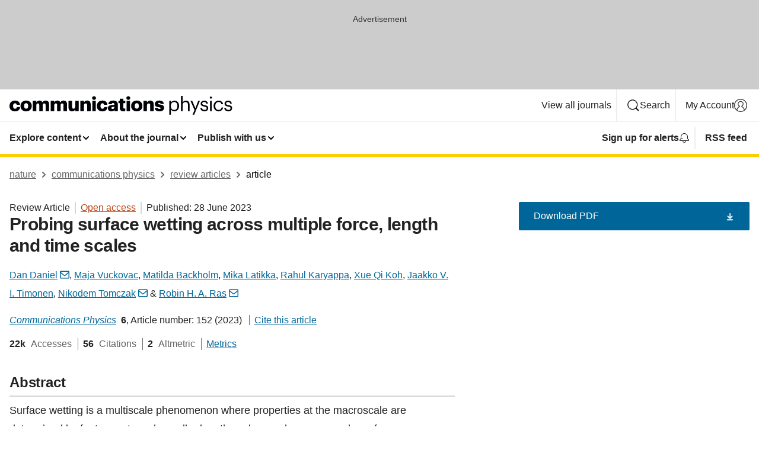

--- FILE ---
content_type: text/html; charset="UTF-8"
request_url: https://www.nature.com/articles/s42005-023-01268-z?error=cookies_not_supported&code=efbae1ce-a65c-4f80-aa3d-7cb187391a45
body_size: 197020
content:
<!DOCTYPE html>
<html lang="en" class="grade-c">
<head>
    <title>Probing surface wetting across multiple force, length and time scales | Communications Physics</title>
    
        
<link rel="alternate" type="application/rss+xml" href="https://www.nature.com/commsphys.rss"/>


    

<link rel="preconnect" href="https://cmp.nature.com" crossorigin>

<meta http-equiv="X-UA-Compatible" content="IE=edge">
<meta name="applicable-device" content="pc,mobile">
<meta name="viewport" content="width=device-width,initial-scale=1.0,maximum-scale=5,user-scalable=yes">
<meta name="360-site-verification" content="5a2dc4ab3fcb9b0393241ffbbb490480" />

<script data-test="dataLayer">
    window.dataLayer = [{"content":{"category":{"contentType":"review article","legacy":{"webtrendsPrimaryArticleType":"reviews","webtrendsSubjectTerms":"characterization-and-analytical-techniques;fluid-dynamics","webtrendsContentCategory":null,"webtrendsContentCollection":null,"webtrendsContentGroup":"Communications Physics","webtrendsContentGroupType":null,"webtrendsContentSubGroup":"Review Article","status":null}},"article":{"doi":"10.1038/s42005-023-01268-z"},"attributes":{"cms":null,"deliveryPlatform":"oscar","copyright":{"open":true,"legacy":{"webtrendsLicenceType":"http://creativecommons.org/licenses/by/4.0/"}}},"contentInfo":{"authors":["Dan Daniel","Maja Vuckovac","Matilda Backholm","Mika Latikka","Rahul Karyappa","Xue Qi Koh","Jaakko V. I. Timonen","Nikodem Tomczak","Robin H. A. Ras"],"publishedAt":1687910400,"publishedAtString":"2023-06-28","title":"Probing surface wetting across multiple force, length and time scales","legacy":null,"publishedAtTime":null,"documentType":"aplusplus","subjects":"Characterization and analytical techniques,Fluid dynamics"},"journal":{"pcode":"commsphys","title":"communications physics","volume":"6","issue":"1","id":42005,"publishingModel":"Open Access"},"authorization":{"status":true},"features":[{"name":"furtherReadingSection","present":true}],"collection":null},"page":{"category":{"pageType":"article"},"attributes":{"template":"mosaic","featureFlags":[{"name":"download-collection-test","active":false},{"name":"download-issue-test","active":false},{"name":"nature-onwards-journey","active":false}],"testGroup":null},"search":null},"privacy":{},"version":"1.0.0","product":null,"session":null,"user":null,"backHalfContent":true,"country":"US","hasBody":true,"uneditedManuscript":false,"twitterId":["o3xnx","o43y9","o3ef7"],"baiduId":"d38bce82bcb44717ccc29a90c4b781ea","japan":false}];
    window.dataLayer.push({
        ga4MeasurementId: 'G-ERRNTNZ807',
        ga360TrackingId: 'UA-71668177-1',
        twitterId: ['3xnx', 'o43y9', 'o3ef7'],
        baiduId: 'd38bce82bcb44717ccc29a90c4b781ea',
        ga4ServerUrl: 'https://sgtm.nature.com',
        imprint: 'nature'
    });
</script>

<script>
    (function(w, d) {
        w.config = w.config || {};
        w.config.mustardcut = false;

        
        if (w.matchMedia && w.matchMedia('only print, only all and (prefers-color-scheme: no-preference), only all and (prefers-color-scheme: light), only all and (prefers-color-scheme: dark)').matches) {
            w.config.mustardcut = true;
            d.classList.add('js');
            d.classList.remove('grade-c');
            d.classList.remove('no-js');
        }
    })(window, document.documentElement);
</script>
 



     
    
    
        
    
    <style>@media only print, only all and (prefers-color-scheme: no-preference), only all and (prefers-color-scheme: light), only all and (prefers-color-scheme: dark) {  .c-card--major .c-card__title,.u-h1,.u-h2,h1,h2,h2.app-access-wall__title{font-family:-apple-system,BlinkMacSystemFont,Segoe UI,Roboto,Oxygen-Sans,Ubuntu,Cantarell,Helvetica Neue,sans-serif;font-weight:700}.c-article-editorial-summary__container .c-article-editorial-summary__article-title,.c-card__title,.c-reading-companion__figure-title,.u-h3,.u-h4,h3,h4,h5,h6{letter-spacing:-.0117156rem}html{line-height:1.15;text-size-adjust:100%;box-sizing:border-box;font-size:100%;height:100%;overflow-y:scroll}body{background:#eee;color:#222;font-family:-apple-system,BlinkMacSystemFont,Segoe UI,Roboto,Oxygen-Sans,Ubuntu,Cantarell,Helvetica Neue,sans-serif;font-size:1.125rem;line-height:1.76;margin:0;min-height:100%}details,main{display:block}h1{font-size:2em;margin:.67em 0}a,sup{vertical-align:baseline}a{background-color:transparent;color:#069;overflow-wrap:break-word;text-decoration:underline;text-decoration-skip-ink:auto;word-break:break-word}b{font-weight:bolder}sup{font-size:75%;line-height:0;position:relative;top:-.5em}img{border:0;height:auto;max-width:100%;vertical-align:middle}button,input,select{font-family:inherit;font-size:100%;line-height:1.15;margin:0}button,input{overflow:visible}button,select{text-transform:none}[type=submit],button{-webkit-appearance:button}[type=checkbox]{box-sizing:border-box;padding:0}summary{display:list-item}[hidden]{display:none}button{border-radius:0;cursor:pointer}h1{font-size:2rem;font-weight:700;letter-spacing:-.0390625rem;line-height:2.25rem}.c-card--major .c-card__title,.u-h1,.u-h2,button,h1,h2,h2.app-access-wall__title{font-family:-apple-system,BlinkMacSystemFont,Segoe UI,Roboto,Oxygen-Sans,Ubuntu,Cantarell,Helvetica Neue,sans-serif}.c-card--major .c-card__title,.u-h2,h2{font-size:1.5rem;font-weight:700;letter-spacing:-.0117156rem;line-height:1.6rem}.u-h3{letter-spacing:-.0117156rem}.c-article-editorial-summary__container .c-article-editorial-summary__article-title,.c-card__title,.c-reading-companion__figure-title,.u-h3,.u-h4,h3,h4,h5,h6{font-family:-apple-system,BlinkMacSystemFont,Segoe UI,Roboto,Oxygen-Sans,Ubuntu,Cantarell,Helvetica Neue,sans-serif;font-size:1.25rem;font-weight:700;line-height:1.4rem}.c-article-editorial-summary__container .c-article-editorial-summary__article-title,.c-reading-companion__figure-title,.u-h4,h3,h4,h5,h6{letter-spacing:-.0117156rem}.c-reading-companion__figure-title,.u-h4{font-size:1.125rem}input+label{padding-left:.5em}nav ol,nav ul{list-style:none none}p:empty{display:none}.c-nature-box{background-color:#fff;border:1px solid #d5d5d5;border-radius:2px;box-shadow:0 0 5px 0 rgba(51,51,51,.1);line-height:1.3;margin-bottom:24px;padding:16px 16px 3px}.c-nature-box__text{font-size:1rem;margin-bottom:16px}.c-nature-box--access-to-pdf{display:none}@media only screen and (min-width:1024px){.c-nature-box--mobile{display:none}}.c-nature-box .c-pdf-download{margin-bottom:16px!important}.c-nature-box svg+.c-article__button-text{margin-left:8px}.c-nature-box--version{background-color:#eee}.c-nature-box__wrapper{transform:translateZ(0)}.c-nature-box__wrapper--placeholder{min-height:165px}.sans-serif{font-family:-apple-system,BlinkMacSystemFont,Segoe UI,Roboto,Oxygen-Sans,Ubuntu,Cantarell,Helvetica Neue,sans-serif}.article-page{background:#fff}p{overflow-wrap:break-word;word-break:break-word}.c-article-header{font-family:-apple-system,BlinkMacSystemFont,Segoe UI,Roboto,Oxygen-Sans,Ubuntu,Cantarell,Helvetica Neue,sans-serif;margin-bottom:40px}.c-article-identifiers{color:#6f6f6f;display:flex;flex-wrap:wrap;font-size:1rem;line-height:1.3;list-style:none;padding:0}.c-article-identifiers__item{list-style:none;margin-right:8px;padding-right:8px}.c-article-identifiers__item:last-child{margin-right:0;padding-right:0}.c-article-title{font-size:1.5rem;line-height:1.25;margin:0 0 16px}@media only screen and (min-width:768px){.c-article-title{font-size:1.875rem;line-height:1.2}}.c-article-author-list{display:inline;font-size:1rem;list-style:none;margin:0 8px 0 0;padding:0;width:100%}.c-article-author-list__item{display:inline;padding-right:0}.c-article-author-list svg{margin-left:4px}.c-article-author-list__show-more{display:none;margin-right:4px}.c-article-author-list__button,.js .c-article-author-list__item--hide,.js .c-article-author-list__show-more{display:none}.js .c-article-author-list--long .c-article-author-list__show-more,.js .c-article-author-list--long+.c-article-author-list__button{display:inline}@media only screen and (max-width:539px){.js .c-article-author-list__item--hide-small-screen{display:none}.js .c-article-author-list--short .c-article-author-list__show-more,.js .c-article-author-list--short+.c-article-author-list__button{display:inline}}#uptodate-client,.js .c-article-author-list--expanded .c-article-author-list__show-more{display:none!important}.js .c-article-author-list--expanded .c-article-author-list__item--hide-small-screen{display:inline!important}.c-article-author-list__button,.c-button-author-list{background:#ebf1f5;border:4px solid #ebf1f5;border-radius:20px;color:#666;font-size:.875rem;line-height:1.4;padding:2px 11px 2px 8px;text-decoration:none}.c-article-author-list__button svg,.c-button-author-list svg{margin:1px 4px 0 0}.c-article-author-list__button:hover,.c-button-author-list:hover{background:#069;border-color:transparent;color:#fff}.c-article-info-details{font-size:1rem;margin-bottom:8px;margin-top:16px}.c-article-info-details__cite-as{border-left:1px solid #6f6f6f;margin-left:8px;padding-left:8px}.c-article-metrics-bar{display:flex;flex-wrap:wrap;font-size:1rem;line-height:1.3}.c-article-metrics-bar__wrapper{margin:16px 0}.c-article-metrics-bar__item{align-items:baseline;border-right:1px solid #6f6f6f;margin-right:8px}.c-article-metrics-bar__item:last-child{border-right:0}.c-article-metrics-bar__count{font-weight:700;margin:0}.c-article-metrics-bar__label{color:#626262;font-style:normal;font-weight:400;margin:0 10px 0 5px}.c-article-metrics-bar__details{margin:0}.c-article-main-column{font-family:-apple-system,BlinkMacSystemFont,Segoe UI,Roboto,Oxygen-Sans,Ubuntu,Cantarell,Helvetica Neue,sans-serif;margin-right:8.6%;width:60.2%}@media only screen and (max-width:1023px){.c-article-main-column{margin-right:0;width:100%}}.c-article-extras{float:left;font-family:-apple-system,BlinkMacSystemFont,Segoe UI,Roboto,Oxygen-Sans,Ubuntu,Cantarell,Helvetica Neue,sans-serif;width:31.2%}@media only screen and (max-width:1023px){.c-article-extras{display:none}}.c-article-associated-content__container .c-article-associated-content__title,.c-article-section__title{border-bottom:2px solid #d5d5d5;font-size:1.25rem;margin:0;padding-bottom:8px}@media only screen and (min-width:768px){.c-article-associated-content__container .c-article-associated-content__title,.c-article-section__title{font-size:1.5rem;line-height:1.24}}.c-article-associated-content__container .c-article-associated-content__title{margin-bottom:8px}.c-article-body p{margin-bottom:24px;margin-top:0}.c-article-section{clear:both}.c-article-section__content{margin-bottom:40px;padding-top:8px}@media only screen and (max-width:1023px){.c-article-section__content{padding-left:0}}.c-article-authors-search{margin-bottom:24px;margin-top:0}.c-article-authors-search__item,.c-article-authors-search__title{font-family:-apple-system,BlinkMacSystemFont,Segoe UI,Roboto,Oxygen-Sans,Ubuntu,Cantarell,Helvetica Neue,sans-serif}.c-article-authors-search__title{color:#626262;font-size:1.05rem;font-weight:700;margin:0;padding:0}.c-article-authors-search__item{font-size:1rem}.c-article-authors-search__text{margin:0}.c-code-block{border:1px solid #fff;font-family:monospace;margin:0 0 24px;padding:20px}.c-code-block__heading{font-weight:400;margin-bottom:16px}.c-code-block__line{display:block;overflow-wrap:break-word;white-space:pre-wrap}.c-article-share-box__no-sharelink-info{font-size:.813rem;font-weight:700;margin-bottom:24px;padding-top:4px}.c-article-share-box__only-read-input{border:1px solid #d5d5d5;box-sizing:content-box;display:inline-block;font-size:.875rem;font-weight:700;height:24px;margin-bottom:8px;padding:8px 10px}.c-article-share-box__button--link-like{background-color:transparent;border:0;color:#069;cursor:pointer;font-size:.875rem;margin-bottom:8px;margin-left:10px}.c-article-editorial-summary__container{font-family:-apple-system,BlinkMacSystemFont,Segoe UI,Roboto,Oxygen-Sans,Ubuntu,Cantarell,Helvetica Neue,sans-serif;font-size:1rem}.c-article-editorial-summary__container .c-article-editorial-summary__content p:last-child{margin-bottom:0}.c-article-editorial-summary__container .c-article-editorial-summary__content--less{max-height:9.5rem;overflow:hidden}.c-article-editorial-summary__container .c-article-editorial-summary__button{background-color:#fff;border:0;color:#069;font-size:.875rem;margin-bottom:16px}.c-article-editorial-summary__container .c-article-editorial-summary__button.active,.c-article-editorial-summary__container .c-article-editorial-summary__button.hover,.c-article-editorial-summary__container .c-article-editorial-summary__button:active,.c-article-editorial-summary__container .c-article-editorial-summary__button:hover{text-decoration:underline;text-decoration-skip-ink:auto}.c-article-associated-content__container .c-article-associated-content__collection-label{font-size:.875rem;line-height:1.4}.c-article-associated-content__container .c-article-associated-content__collection-title{line-height:1.3}.c-reading-companion{clear:both;min-height:389px}.c-reading-companion__sticky{max-width:389px}.c-reading-companion__scroll-pane{margin:0;min-height:200px;overflow:hidden auto}.c-reading-companion__tabs{display:flex;flex-flow:row nowrap;font-size:1rem;list-style:none;margin:0 0 8px;padding:0}.c-reading-companion__tabs>li{flex-grow:1}.c-reading-companion__tab{background-color:#eee;border:1px solid #d5d5d5;border-image:initial;border-left-width:0;color:#0067c5;font-size:1rem;padding:8px 8px 8px 15px;text-align:left;width:100%}.c-reading-companion__tabs li:first-child .c-reading-companion__tab{border-left-width:1px}.c-reading-companion__tab--active{background-color:#fff;border-bottom:1px solid #fff;color:#222;font-weight:700}.c-reading-companion__sections-list{list-style:none;padding:0}.c-reading-companion__figures-list,.c-reading-companion__references-list{list-style:none;min-height:389px;padding:0}.c-reading-companion__sections-list{margin:0 0 8px;min-height:50px}.c-reading-companion__section-item{font-size:1rem;padding:0}.c-reading-companion__section-item a{display:block;line-height:1.5;overflow:hidden;padding:8px 0 8px 16px;text-overflow:ellipsis;white-space:nowrap}.c-reading-companion__figure-item{border-top:1px solid #d5d5d5;font-size:1rem;padding:16px 8px 16px 0}.c-reading-companion__figure-item:first-child{border-top:none;padding-top:8px}.c-reading-companion__reference-item{border-top:1px solid #d5d5d5;font-size:1rem;padding:8px 8px 8px 16px}.c-reading-companion__reference-item:first-child{border-top:none}.c-reading-companion__reference-item a{word-break:break-word}.c-reading-companion__reference-citation{display:inline}.c-reading-companion__reference-links{font-size:.813rem;font-weight:700;list-style:none;margin:8px 0 0;padding:0;text-align:right}.c-reading-companion__reference-links>a{display:inline-block;padding-left:8px}.c-reading-companion__reference-links>a:first-child{display:inline-block;padding-left:0}.c-reading-companion__figure-title{display:block;margin:0 0 8px}.c-reading-companion__figure-links{display:flex;justify-content:space-between;margin:8px 0 0}.c-reading-companion__figure-links>a{align-items:center;display:flex}.c-reading-companion__figure-full-link svg{height:.8em;margin-left:2px}.c-reading-companion__panel{border-top:none;display:none;margin-top:0;padding-top:0}.c-cod,.c-reading-companion__panel--active{display:block}.c-cod{font-size:1rem;width:100%}.c-cod__form{background:#ebf0f3}.c-cod__prompt{font-size:1.125rem;line-height:1.3;margin:0 0 24px}.c-cod__label{display:block;margin:0 0 4px}.c-cod__row{display:flex;margin:0 0 16px}.c-cod__row:last-child{margin:0}.c-cod__input{border:1px solid #d5d5d5;border-radius:2px;flex:1 1 auto;margin:0;padding:13px}.c-cod__input--submit{background-color:#069;border:1px solid #069;color:#fff;flex-shrink:1;margin-left:8px;transition:background-color .2s ease-out 0s,color .2s ease-out 0s}.c-cod__input--submit-single{flex-basis:100%;flex-shrink:0;margin:0}.c-cod__input--submit:focus,.c-cod__input--submit:hover{background-color:#fff;color:#069}.c-pdf-download__link .u-icon{padding-top:2px}.c-pdf-download{display:flex;margin-bottom:24px;max-height:48px}@media only screen and (min-width:540px){.c-pdf-download{max-height:none}}@media only screen and (min-width:1024px){.c-pdf-download{max-height:48px}}.c-pdf-download__link{display:flex;flex:1 1 0%}.c-pdf-download__link:hover{text-decoration:none}.c-pdf-download__text{padding-right:4px}@media only screen and (max-width:539px){.c-pdf-download__text{text-transform:capitalize}}@media only screen and (min-width:540px){.c-pdf-download__text{padding-right:8px}}.c-context-bar--sticky .c-pdf-download{display:block;margin-bottom:0;white-space:nowrap}@media only screen and (max-width:539px){.c-pdf-download .u-sticky-visually-hidden{border:0;clip:rect(0,0,0,0);height:1px;margin:-100%;overflow:hidden;padding:0;position:absolute!important;width:1px}}.c-pdf-container{display:flex;justify-content:flex-end}@media only screen and (max-width:539px){.c-pdf-container .c-pdf-download{display:flex;flex-basis:100%}}.c-pdf-container .c-pdf-download+.c-pdf-download{margin-left:16px}.c-article-extras .c-pdf-container .c-pdf-download{width:100%}.c-article-extras .c-pdf-container .c-pdf-download+.c-pdf-download{margin-left:0}@media only screen and (min-width:540px){.c-context-bar--sticky .c-pdf-download__link{align-items:center;flex:1 1 183px}}@media only screen and (max-width:320px){.c-context-bar--sticky .c-pdf-download__link{padding:16px}}.article-page--commercial .c-article-main-column .c-pdf-button__container .c-pdf-download{display:none}@media only screen and (max-width:1023px){.article-page--commercial .c-article-main-column .c-pdf-button__container .c-pdf-download{display:block}}.c-recommendations-column-switch .c-meta{margin-top:auto}.c-context-bar{box-shadow:0 0 10px 0 rgba(51,51,51,.2);position:relative;width:100%}.c-context-bar__container{margin:0 auto;max-width:1280px;padding:0 16px}.c-context-bar__title{display:none}.app-researcher-popup__link.hover,.app-researcher-popup__link.visited,.app-researcher-popup__link:hover,.app-researcher-popup__link:visited,.c-article-metrics__heading a,.c-article-metrics__posts .c-card__title a{color:inherit}.c-article-authors-search__list{align-items:center;display:flex;flex-wrap:wrap;gap:16px 16px;justify-content:center}@media only screen and (min-width:320px){.c-article-authors-search__list{justify-content:normal}}.c-article-authors-search__text{align-items:center;display:flex;flex-flow:column wrap;font-size:14px;justify-content:center}@media only screen and (min-width:320px){.c-article-authors-search__text{flex-direction:row;font-size:16px}}.c-article-authors-search__links-text{font-weight:700;margin-right:8px;text-align:center}@media only screen and (min-width:320px){.c-article-authors-search__links-text{text-align:left}}.c-article-authors-search__list-item--left{flex:1 1 100%}@media only screen and (min-width:320px){.c-article-authors-search__list-item--left{flex-basis:auto}}.c-article-authors-search__list-item--right{flex:1 1 auto}.c-article-identifiers{margin:0}.c-article-identifiers__item{border-right:2px solid #cedbe0;color:#222;font-size:14px}@media only screen and (min-width:320px){.c-article-identifiers__item{font-size:16px}}.c-article-identifiers__item:last-child{border-right:none}.c-article-metrics__posts .c-card__title{font-size:1.05rem}.c-article-metrics__posts .c-card__title+span{color:#6f6f6f;font-size:1rem}.app-author-list{color:#222;font-family:-apple-system,BlinkMacSystemFont,Segoe UI,Roboto,Oxygen-Sans,Ubuntu,Cantarell,Helvetica Neue,sans-serif;font-size:1rem;line-height:1.4;list-style:none;margin:0;padding:0}.app-author-list>li,.c-breadcrumbs>li,.c-footer__links>li,.js .app-author-list,.u-list-comma-separated>li,.u-list-inline>li{display:inline}.app-author-list>li:not(:first-child):not(:last-child):before{content:", "}.app-author-list>li:not(:only-child):last-child:before{content:" & "}.app-author-list--compact{font-size:.875rem;line-height:1.4}.app-author-list--truncated>li:not(:only-child):last-child:before{content:" ... "}.js .app-author-list__hide{display:none;visibility:hidden}.js .app-author-list__hide:first-child+*{margin-block-start:0}.c-ad{text-align:center}@media only screen and (min-width:320px){.c-ad{padding:8px}}.c-ad--728x90{background-color:#ccc;display:none}.c-ad--728x90 .c-ad__inner{min-height:calc(1.5em + 94px)}@media only screen and (min-width:768px){.js .c-ad--728x90{display:none}.js .u-show-following-ad+.c-ad--728x90{display:block}}.c-ad__label{color:#333;font-weight:400;line-height:1.5;margin-bottom:4px}.c-ad__label,.c-meta{font-family:-apple-system,BlinkMacSystemFont,Segoe UI,Roboto,Oxygen-Sans,Ubuntu,Cantarell,Helvetica Neue,sans-serif;font-size:.875rem}.c-meta{color:inherit;line-height:1.4;list-style:none;margin:0;padding:0}.c-meta--large{font-size:1rem}.c-meta--large .c-meta__item{margin-bottom:8px}.c-meta__item{display:inline-block;margin-bottom:4px}.c-meta__item:not(:last-child){border-right:1px solid #d5d5d5;margin-right:4px;padding-right:4px}@media only screen and (max-width:539px){.c-meta__item--block-sm-max{display:block}.c-meta__item--block-sm-max:not(:last-child){border-right:none;margin-right:0;padding-right:0}}@media only screen and (min-width:1024px){.c-meta__item--block-at-lg{display:block}.c-meta__item--block-at-lg:not(:last-child){border-right:none;margin-right:0;padding-right:0}}.c-meta__type{font-weight:700;text-transform:none}.c-skip-link{background:#069;bottom:auto;color:#fff;font-family:-apple-system,BlinkMacSystemFont,Segoe UI,Roboto,Oxygen-Sans,Ubuntu,Cantarell,Helvetica Neue,sans-serif;font-size:.875rem;padding:8px;position:absolute;text-align:center;transform:translateY(-100%);z-index:9999}@media (prefers-reduced-motion:reduce){.c-skip-link{transition:top .3s ease-in-out 0s}}@media print{.c-skip-link{display:none}}.c-skip-link:link{color:#fff}.c-status-message{align-items:center;box-sizing:border-box;display:flex;font-family:-apple-system,BlinkMacSystemFont,Segoe UI,Roboto,Oxygen-Sans,Ubuntu,Cantarell,Helvetica Neue,sans-serif;font-size:1rem;position:relative;width:100%}.c-card__summary>p:last-child,.c-status-message :last-child{margin-bottom:0}.c-status-message--boxed{background-color:#fff;border:1px solid #eee;border-radius:2px;line-height:1.4;padding:16px}.c-status-message__heading{font-family:-apple-system,BlinkMacSystemFont,Segoe UI,Roboto,Oxygen-Sans,Ubuntu,Cantarell,Helvetica Neue,sans-serif;font-size:1rem;font-weight:700}.c-status-message__icon{fill:currentcolor;display:inline-block;flex:0 0 auto;height:1.5em;margin-right:8px;transform:translate(0);vertical-align:text-top;width:1.5em}.c-status-message__icon--top{align-self:flex-start}.c-status-message--info .c-status-message__icon{color:#003f8d}.c-status-message--boxed.c-status-message--info{border-bottom:4px solid #003f8d}.c-status-message--error .c-status-message__icon{color:#c40606}.c-status-message--boxed.c-status-message--error{border-bottom:4px solid #c40606}.c-status-message--success .c-status-message__icon{color:#00b8b0}.c-status-message--boxed.c-status-message--success{border-bottom:4px solid #00b8b0}.c-status-message--warning .c-status-message__icon{color:#edbc53}.c-status-message--boxed.c-status-message--warning{border-bottom:4px solid #edbc53}.c-breadcrumbs{color:#000;font-family:-apple-system,BlinkMacSystemFont,Segoe UI,Roboto,Oxygen-Sans,Ubuntu,Cantarell,Helvetica Neue,sans-serif;font-size:1rem;list-style:none;margin:0;padding:0}.c-breadcrumbs__link{color:#666}svg.c-breadcrumbs__chevron{margin:4px 4px 0;fill:#888;height:10px;width:10px}@media only screen and (max-width:539px){.c-breadcrumbs .c-breadcrumbs__item{display:none}.c-breadcrumbs .c-breadcrumbs__item:last-child,.c-breadcrumbs .c-breadcrumbs__item:nth-last-child(2){display:inline}}.c-card{background-color:transparent;border:0;box-shadow:none;display:flex;flex-direction:column;font-size:14px;min-width:0;overflow:hidden;padding:0;position:relative}.c-card--no-shape{background:0 0;border:0;box-shadow:none}.c-card__image{display:flex;justify-content:center;overflow:hidden;padding-bottom:56.25%;position:relative}@supports (aspect-ratio:1/1){.c-card__image{padding-bottom:0}}.c-card__image img{left:0;min-height:100%;min-width:100%;position:absolute}@supports ((-o-object-fit:cover) or (object-fit:cover)){.c-card__image img{height:100%;object-fit:cover;width:100%}}.c-card__body{flex:1 1 auto;padding:16px}.c-card--no-shape .c-card__body{padding:0}.c-card--no-shape .c-card__body:not(:first-child){padding-top:16px}.c-card__title{letter-spacing:-.01875rem;margin-bottom:8px;margin-top:0}[lang=de] .c-card__title{hyphens:auto}.c-card__summary{line-height:1.4}.c-card__summary>p{margin-bottom:5px}.c-card__summary a{text-decoration:underline}.c-card__link:not(.c-card__link--no-block-link):before{bottom:0;content:"";left:0;position:absolute;right:0;top:0}.c-card--flush .c-card__body{padding:0}.c-card--major{font-size:1rem}.c-card--dark{background-color:#29303c;border-width:0;color:#e3e4e5}.c-card--dark .c-card__title{color:#fff}.c-card--dark .c-card__link,.c-card--dark .c-card__summary a{color:inherit}.c-header{background-color:#fff;border-bottom:5px solid #000;font-size:1rem;line-height:1.4;margin-bottom:16px}.c-header__row{padding:0;position:relative}.c-header__row:not(:last-child){border-bottom:1px solid #eee}.c-header__split{align-items:center;display:flex;justify-content:space-between}.c-header__logo-container{flex:1 1 0px;line-height:0;margin:8px 24px 8px 0}.c-header__logo{transform:translateZ(0)}.c-header__logo img{max-height:32px}.c-header__container{margin:0 auto;max-width:1280px}.c-header__menu{align-items:center;display:flex;flex:0 1 auto;flex-wrap:wrap;font-weight:700;gap:8px 8px;line-height:1.4;list-style:none;margin:0 -4px;padding:0}@media print{.c-header__menu{display:none}}@media only screen and (max-width:1023px){.c-header__menu--hide-lg-max{display:none;visibility:hidden}}.c-header__menu--global{font-weight:400;justify-content:flex-end}.c-header__menu--global svg{display:none;visibility:hidden}.c-header__menu--global svg:first-child+*{margin-block-start:0}@media only screen and (min-width:540px){.c-header__menu--global svg{display:block;visibility:visible}}.c-header__menu--journal{font-size:.875rem;margin:8px 0 8px -8px}@media only screen and (min-width:540px){.c-header__menu--journal{flex-wrap:nowrap;font-size:1rem}}.c-header__item{padding-bottom:0;padding-top:0;position:static}.c-header__item--pipe{border-left:2px solid #eee;padding-left:8px}.c-header__item--padding{padding-bottom:8px;padding-top:8px}@media only screen and (min-width:540px){.c-header__item--dropdown-menu{position:relative}}@media only screen and (min-width:1024px){.c-header__item--hide-lg{display:none;visibility:hidden}}@media only screen and (max-width:767px){.c-header__item--hide-md-max{display:none;visibility:hidden}.c-header__item--hide-md-max:first-child+*{margin-block-start:0}}.c-header__link{align-items:center;color:inherit;display:inline-flex;gap:4px 4px;padding:8px;white-space:nowrap}.c-header__link svg{transition-duration:.2s}.c-header__show-text{display:none;visibility:hidden}.has-tethered .c-header__heading--js-hide:first-child+*{margin-block-start:0}@media only screen and (min-width:540px){.c-header__show-text{display:inline;visibility:visible}}.c-header__show-text-sm{display:inline;visibility:visible}@media only screen and (min-width:540px){.c-header__show-text-sm{display:none;visibility:hidden}.c-header__show-text-sm:first-child+*{margin-block-start:0}}.c-header__dropdown{background-color:#000;border-bottom:1px solid #2f2f2f;color:#eee;font-size:.875rem;line-height:1.2;padding:16px 0}@media print{.c-header__dropdown{display:none}}.c-header__heading{display:inline-block;font-family:-apple-system,BlinkMacSystemFont,Segoe UI,Roboto,Oxygen-Sans,Ubuntu,Cantarell,Helvetica Neue,sans-serif;font-size:1.25rem;font-weight:400;line-height:1.4;margin-bottom:8px}.c-header__heading--keyline{border-top:1px solid;border-color:#2f2f2f;margin-top:16px;padding-top:16px;width:100%}.c-header__list{display:flex;flex-wrap:wrap;gap:0 16px;list-style:none;margin:0 -8px}.c-header__flush{margin:0 -8px}.c-header__visually-hidden{border:0;clip:rect(0,0,0,0);height:1px;margin:-100%;overflow:hidden;padding:0;position:absolute!important;width:1px}.c-header__search-form{margin-bottom:8px}.c-header__search-layout{display:flex;flex-wrap:wrap;gap:16px 16px}.c-header__search-layout>:first-child{flex:999 1 auto}.c-header__search-layout>*{flex:1 1 auto}.c-header__search-layout--max-width{max-width:720px}.c-header__search-button{align-items:center;background-color:transparent;background-image:none;border:1px solid #fff;border-radius:2px;color:#fff;cursor:pointer;display:flex;font-family:sans-serif;font-size:1rem;justify-content:center;line-height:1.15;margin:0;padding:8px 16px;position:relative;text-decoration:none;transition:all .25s ease 0s,color .25s ease 0s,border-color .25s ease 0s;width:100%}.c-header__input,.c-header__select{border:1px solid;border-radius:3px;box-sizing:border-box;font-size:1rem;padding:8px 16px;width:100%}.c-header__select{-webkit-appearance:none;background-image:url("data:image/svg+xml,%3Csvg height='16' viewBox='0 0 16 16' width='16' xmlns='http://www.w3.org/2000/svg'%3E%3Cpath d='m5.58578644 3-3.29289322-3.29289322c-.39052429-.39052429-.39052429-1.02368927 0-1.41421356s1.02368927-.39052429 1.41421356 0l4 4c.39052429.39052429.39052429 1.02368927 0 1.41421356l-4 4c-.39052429.39052429-1.02368927.39052429-1.41421356 0s-.39052429-1.02368927 0-1.41421356z' fill='%23333' fill-rule='evenodd' transform='matrix(0 1 -1 0 11 3)'/%3E%3C/svg%3E");background-position:right .7em top 50%;background-repeat:no-repeat;background-size:1em;box-shadow:0 1px 0 1px rgba(0,0,0,.04);display:block;margin:0;max-width:100%;min-width:150px}@media only screen and (min-width:540px){.c-header__menu--journal .c-header__item--dropdown-menu:last-child .c-header__dropdown.has-tethered{left:auto;right:0}}@media only screen and (min-width:768px){.c-header__menu--journal .c-header__item--dropdown-menu:last-child .c-header__dropdown.has-tethered{left:0;right:auto}}.c-header__dropdown.has-tethered{border-bottom:0;border-radius:0 0 2px 2px;left:0;position:absolute;top:100%;transform:translateY(5px);width:100%;z-index:1}@media only screen and (min-width:540px){.c-header__dropdown.has-tethered{transform:translateY(8px);width:auto}}@media only screen and (min-width:768px){.c-header__dropdown.has-tethered{min-width:225px}}.c-header__dropdown--full-width.has-tethered{padding:32px 0 24px;transform:none;width:100%}.has-tethered .c-header__heading--js-hide{display:none;visibility:hidden}.has-tethered .c-header__list--js-stack{flex-direction:column}.has-tethered .c-header__item--keyline,.has-tethered .c-header__list~.c-header__list .c-header__item:first-child{border-top:1px solid #d5d5d5;margin-top:8px;padding-top:8px}.c-header__item--snid-account-widget{display:flex}.c-header__container{padding:0 4px}.c-header__list{padding:0 12px}.c-header__menu .c-header__link{font-size:14px}.c-header__item--snid-account-widget .c-header__link{padding:8px}.c-header__menu--journal{margin-left:0}@media only screen and (min-width:540px){.c-header__container{padding:0 16px}.c-header__menu--journal{margin-left:-8px}.c-header__menu .c-header__link{font-size:16px}.c-header__link--search{gap:13px 13px}}.u-button{align-items:center;background-color:transparent;background-image:none;border-radius:2px;cursor:pointer;display:inline-flex;font-family:sans-serif;font-size:1rem;justify-content:center;line-height:1.3;margin:0;padding:8px;position:relative;text-decoration:none;transition:all .25s ease 0s,color .25s ease 0s,border-color .25s ease 0s;width:auto}.u-button svg,.u-button--primary svg{fill:currentcolor}.u-button{border:1px solid #069;color:#069}.u-button--primary{background-color:#069;background-image:none;border:1px solid #069;color:#fff}.u-button--full-width{display:flex;width:100%}.u-display-none{display:none}.js .u-js-hide,.u-hide{display:none;visibility:hidden}.u-hide:first-child+*{margin-block-start:0}.u-visually-hidden{border:0;clip:rect(0,0,0,0);height:1px;margin:-100%;overflow:hidden;padding:0;position:absolute!important;width:1px}@media print{.u-hide-print{display:none}}@media only screen and (min-width:1024px){.u-hide-at-lg{display:none;visibility:hidden}.u-hide-at-lg:first-child+*{margin-block-start:0}}.u-clearfix:after,.u-clearfix:before{content:"";display:table}.u-clearfix:after{clear:both}.u-color-open-access{color:#b74616}.u-float-left{float:left}.u-icon{fill:currentcolor;display:inline-block;height:1em;transform:translate(0);vertical-align:text-top;width:1em}.u-full-height{height:100%}.u-link-inherit{color:inherit}.u-list-reset{list-style:none;margin:0;padding:0}.u-text-bold{font-weight:700}.u-container{margin:0 auto;max-width:1280px;padding:0 16px}.u-justify-content-space-between{justify-content:space-between}.u-mt-32{margin-top:32px}.u-mb-8{margin-bottom:8px}.u-mb-16{margin-bottom:16px}.u-mb-24{margin-bottom:24px}.u-mb-32{margin-bottom:32px}.u-mb-48{margin-bottom:48px}.u-pa-16{padding:16px}html *,html :after,html :before{box-sizing:inherit}.c-article-section__title,.c-article-title{font-weight:700}.c-card__title{line-height:1.4em}.c-article__button{background-color:#069;border:1px solid #069;border-radius:2px;color:#fff;display:flex;font-family:-apple-system,BlinkMacSystemFont,Segoe UI,Roboto,Oxygen-Sans,Ubuntu,Cantarell,Helvetica Neue,sans-serif;font-size:.875rem;line-height:1.4;margin-bottom:16px;padding:13px;transition:background-color .2s ease-out 0s,color .2s ease-out 0s}.c-article__button,.c-article__button:hover{text-decoration:none}.c-article__button--inverted,.c-article__button:hover{background-color:#fff;color:#069}.c-article__button--inverted:hover{background-color:#069;color:#fff}.c-header__link{text-decoration:inherit}.grade-c-hide{display:block}.c-pdf-download__link{padding:13px 24px} } </style>




    
        <link data-test="critical-css-handler" data-inline-css-source="critical-css" rel="stylesheet" href="/static/css/enhanced-article-1e72f97fd7.css" media="print" onload="this.media='only print, only all and (prefers-color-scheme: no-preference), only all and (prefers-color-scheme: light), only all and (prefers-color-scheme: dark)';this.onload=null">
    
    <noscript>
        <link rel="stylesheet" type="text/css" href="/static/css/enhanced-article-1e72f97fd7.css" media="only print, only all and (prefers-color-scheme: no-preference), only all and (prefers-color-scheme: light), only all and (prefers-color-scheme: dark)">
    </noscript>

<link rel="stylesheet" type="text/css" href="/static/css/article-print-fb7cb72232.css" media="print">
    



<link rel="apple-touch-icon" sizes="180x180" href=/static/images/favicons/nature/apple-touch-icon-f39cb19454.png>
<link rel="icon" type="image/png" sizes="48x48" href=/static/images/favicons/nature/favicon-48x48-b52890008c.png>
<link rel="icon" type="image/png" sizes="32x32" href=/static/images/favicons/nature/favicon-32x32-3fe59ece92.png>
<link rel="icon" type="image/png" sizes="16x16" href=/static/images/favicons/nature/favicon-16x16-951651ab72.png>
<link rel="manifest" href=/static/manifest.json crossorigin="use-credentials">
<link rel="mask-icon" href=/static/images/favicons/nature/safari-pinned-tab-69bff48fe6.svg color="#000000">
<link rel="shortcut icon" href=/static/images/favicons/nature/favicon.ico>
<meta name="msapplication-TileColor" content="#000000">
<meta name="msapplication-config" content=/static/browserconfig.xml>
<meta name="theme-color" content="#000000">
<meta name="application-name" content="Nature">


<script>
    (function () {
        if ( typeof window.CustomEvent === "function" ) return false;
        function CustomEvent ( event, params ) {
            params = params || { bubbles: false, cancelable: false, detail: null };
            var evt = document.createEvent( 'CustomEvent' );
            evt.initCustomEvent( event, params.bubbles, params.cancelable, params.detail );
            return evt;
        }

        CustomEvent.prototype = window.Event.prototype;

        window.CustomEvent = CustomEvent;
    })();
</script>


<script>
    (function (w, d, s) {
        var urlParams = new URLSearchParams(w.location.search);
        if (urlParams.get('gptAdsTest') !== null) {
            d.addEventListener('sncc:initialise', function (e) {
                var t = d.createElement(s);
                var h = d.getElementsByTagName(s)[0];
                t.src = 'https://' + (e.detail.C03 ? 'securepubads.g.doubleclick' : 'pagead2.googlesyndication') + '.net/tag/js/gpt.js';
                t.async = false;
                t.onload = function () {
                    var n = d.createElement(s);
                    n.src = 'https://fed-libs.nature.com/production/gpt-ads-gtm.min.js';
                    n.async = false;
                    h.insertAdjacentElement('afterend', n);
                };
                h.insertAdjacentElement('afterend', t);
            })
        }
    })(window, document, 'script');
</script>
    
<!-- Google Tag Manager -->
<script data-test="gtm-head">
    window.initGTM = function() {
        if (window.config.mustardcut) {
            (function (w, d, s, l, i) {
                w[l] = w[l] || [];
                w[l].push({'gtm.start': new Date().getTime(), event: 'gtm.js'});
                var f = d.getElementsByTagName(s)[0],
                        j = d.createElement(s),
                        dl = l != 'dataLayer' ? '&l=' + l : '';
                j.async = true;
                j.src = 'https://sgtm.nature.com/gtm.js?id=' + i + dl;
                f.parentNode.insertBefore(j, f);
            })(window, document, 'script', 'dataLayer', 'GTM-MRVXSHQ');
        }
    }
</script>
<!-- End Google Tag Manager -->

    <script>
    (function(w,d,t) {
        function cc() {
            var h = w.location.hostname;
            if (h === 'preview-www.nature.com') return;
            var e = d.createElement(t),
                s = d.getElementsByTagName(t)[0];
            if (h === 'nature.com' || h.endsWith('.nature.com')) {
                e.src = 'https://cmp.nature.com/production_live/en/consent-bundle-8-102.js';
                e.setAttribute('onload', "initGTM(window,document,'script','dataLayer','GTM-MRVXSHQ')");
            } else {
                e.src = '/static/js/cookie-consent-es5-bundle-8d962b73c2.js';
                e.setAttribute('data-consent', h);
            }
            s.insertAdjacentElement('afterend', e);
        }
        cc();
    })(window,document,'script');
</script>


<script id="js-position0">
    (function(w, d) {
        w.idpVerifyPrefix = 'https://verify.nature.com';
        w.ra21Host = 'https://wayf.springernature.com';
        var moduleSupport = (function() {
            return 'noModule' in d.createElement('script');
        })();

        if (w.config.mustardcut === true) {
            w.loader = {
                index: 0,
                registered: [],
                scripts: [
                    
                        {src: '/static/js/global-article-es6-bundle-b187e7f7c1.js', test: 'global-article-js', module: true},
                        {src: '/static/js/global-article-es5-bundle-ac313c70d4.js', test: 'global-article-js', nomodule: true},
                        {src: '/static/js/shared-es6-bundle-0c7392804a.js', test: 'shared-js', module: true},
                        {src: '/static/js/shared-es5-bundle-f97043df39.js', test: 'shared-js', nomodule: true},
                        {src: '/static/js/header-150-es6-bundle-5bb959eaa1.js', test: 'header-150-js', module: true},
                        {src: '/static/js/header-150-es5-bundle-994fde5b1d.js', test: 'header-150-js', nomodule: true}
                    
                ].filter(function (s) {
                    if (s.src === null) return false;
                    if (moduleSupport && s.nomodule) return false;
                    return !(!moduleSupport && s.module);
                }),

                register: function (value) {
                    this.registered.push(value);
                },

                ready: function () {
                    if (this.registered.length === this.scripts.length) {
                        this.registered.forEach(function (fn) {
                            if (typeof fn === 'function') {
                                setTimeout(fn, 0); 
                            }
                        });
                        this.ready = function () {};
                    }
                },

                insert: function (s) {
                    var t = d.getElementById('js-position' + this.index);
                    if (t && t.insertAdjacentElement) {
                        t.insertAdjacentElement('afterend', s);
                    } else {
                        d.head.appendChild(s);
                    }
                    ++this.index;
                },

                createScript: function (script, beforeLoad) {
                    var s = d.createElement('script');
                    s.id = 'js-position' + (this.index + 1);
                    s.setAttribute('data-test', script.test);
                    if (beforeLoad) {
                        s.defer = 'defer';
                        s.onload = function () {
                            if (script.noinit) {
                                loader.register(true);
                            }
                            if (d.readyState === 'interactive' || d.readyState === 'complete') {
                                loader.ready();
                            }
                        };
                    } else {
                        s.async = 'async';
                    }
                    s.src = script.src;
                    return s;
                },

                init: function () {
                    this.scripts.forEach(function (s) {
                        loader.insert(loader.createScript(s, true));
                    });

                    d.addEventListener('DOMContentLoaded', function () {
                        loader.ready();
                        var conditionalScripts;
                        
                            conditionalScripts = [
                                {match: 'div[data-pan-container]', src: '/static/js/pan-zoom-es6-bundle-464a2af269.js', test: 'pan-zoom-js',  module: true },
                                {match: 'div[data-pan-container]', src: '/static/js/pan-zoom-es5-bundle-98fb9b653b.js', test: 'pan-zoom-js',  nomodule: true },
                                {match: 'math,span.mathjax-tex', src: '/static/js/math-es6-bundle-cfe28c12e7.js', test: 'math-js', module: true},
                                {match: 'math,span.mathjax-tex', src: '/static/js/math-es5-bundle-41a1a3e87a.js', test: 'math-js', nomodule: true}
                            ];
                        

                        if (conditionalScripts) {
                            conditionalScripts.filter(function (script) {
                                return !!document.querySelector(script.match) && !((moduleSupport && script.nomodule) || (!moduleSupport && script.module));
                            }).forEach(function (script) {
                                loader.insert(loader.createScript(script));
                            });
                        }
                    }, false);
                }
            };
            loader.init();
        }
    })(window, document);
</script>










<meta name="robots" content="noarchive">
<meta name="access" content="Yes">


<link rel="search" href="https://www.nature.com/search">
<link rel="search" href="https://www.nature.com/opensearch/opensearch.xml" type="application/opensearchdescription+xml" title="nature.com">
<link rel="search" href="https://www.nature.com/opensearch/request" type="application/sru+xml" title="nature.com">





    
    <script type="application/ld+json">{"mainEntity":{"headline":"Probing surface wetting across multiple force, length and time scales","description":"Surface wetting is a multiscale phenomenon where properties at the macroscale are determined by features at much smaller length scales, such as nanoscale surface topographies. Traditionally, the wetting of surfaces is quantified by the macroscopic contact angle that a liquid droplet makes, but this approach suffers from various limitations. In recent years, several techniques have been developed to address these shortcomings, ranging from direct measurements of pinning forces using cantilever-based force probes to atomic force microscopy methods. In this review, we will discuss how these new techniques allow for the probing of surface wetting properties in far greater detail. Advances in surface characterization techniques will improve our understanding of surface wetting and facilitate the design of functional surfaces and materials, including for antifogging and antifouling applications. Surface wetting describes the interaction between a solid surface and a liquid droplet, the dynamics of which govern the performance of functional surfaces for nanoscience and industrial applications. Here, the authors review how a combination of new surface characterization techniques allows the probing of surface wettability in greater detail compared to conventional methods (e.g., contact angle measurement).","datePublished":"2023-06-28T00:00:00Z","dateModified":"2023-06-28T00:00:00Z","pageStart":"1","pageEnd":"15","license":"http://creativecommons.org/licenses/by/4.0/","sameAs":"https://doi.org/10.1038/s42005-023-01268-z","keywords":["Characterization and analytical techniques","Fluid dynamics","Physics","general"],"image":["https://media.springernature.com/lw1200/springer-static/image/art%3A10.1038%2Fs42005-023-01268-z/MediaObjects/42005_2023_1268_Fig1_HTML.png","https://media.springernature.com/lw1200/springer-static/image/art%3A10.1038%2Fs42005-023-01268-z/MediaObjects/42005_2023_1268_Fig2_HTML.png","https://media.springernature.com/lw1200/springer-static/image/art%3A10.1038%2Fs42005-023-01268-z/MediaObjects/42005_2023_1268_Fig3_HTML.png","https://media.springernature.com/lw1200/springer-static/image/art%3A10.1038%2Fs42005-023-01268-z/MediaObjects/42005_2023_1268_Fig4_HTML.png","https://media.springernature.com/lw1200/springer-static/image/art%3A10.1038%2Fs42005-023-01268-z/MediaObjects/42005_2023_1268_Fig5_HTML.png","https://media.springernature.com/lw1200/springer-static/image/art%3A10.1038%2Fs42005-023-01268-z/MediaObjects/42005_2023_1268_Fig6_HTML.png","https://media.springernature.com/lw1200/springer-static/image/art%3A10.1038%2Fs42005-023-01268-z/MediaObjects/42005_2023_1268_Fig7_HTML.png","https://media.springernature.com/lw1200/springer-static/image/art%3A10.1038%2Fs42005-023-01268-z/MediaObjects/42005_2023_1268_Fig8_HTML.png"],"isPartOf":{"name":"Communications Physics","issn":["2399-3650"],"volumeNumber":"6","@type":["Periodical","PublicationVolume"]},"publisher":{"name":"Nature Publishing Group UK","logo":{"url":"https://www.springernature.com/app-sn/public/images/logo-springernature.png","@type":"ImageObject"},"@type":"Organization"},"author":[{"name":"Dan Daniel","url":"http://orcid.org/0000-0002-5859-170X","affiliation":[{"name":"King Abdullah University of Science and Technology (KAUST)","address":{"name":"Division of Physical Sciences and Engineering, King Abdullah University of Science and Technology (KAUST), Thuwal, Saudi Arabia","@type":"PostalAddress"},"@type":"Organization"}],"email":"danield@kaust.edu.sa","@type":"Person"},{"name":"Maja Vuckovac","affiliation":[{"name":"Aalto University","address":{"name":"Department of Applied Physics, Aalto University, Espoo, Finland","@type":"PostalAddress"},"@type":"Organization"}],"@type":"Person"},{"name":"Matilda Backholm","url":"http://orcid.org/0000-0003-4501-8872","affiliation":[{"name":"Aalto University","address":{"name":"Department of Applied Physics, Aalto University, Espoo, Finland","@type":"PostalAddress"},"@type":"Organization"}],"@type":"Person"},{"name":"Mika Latikka","affiliation":[{"name":"Aalto University","address":{"name":"Department of Applied Physics, Aalto University, Espoo, Finland","@type":"PostalAddress"},"@type":"Organization"}],"@type":"Person"},{"name":"Rahul Karyappa","affiliation":[{"name":"Institute of Materials Research and Engineering, A*STAR (Agency for Science, Technology and Research)","address":{"name":"Institute of Materials Research and Engineering, A*STAR (Agency for Science, Technology and Research), Singapore, Singapore","@type":"PostalAddress"},"@type":"Organization"}],"@type":"Person"},{"name":"Xue Qi Koh","affiliation":[{"name":"Institute of Materials Research and Engineering, A*STAR (Agency for Science, Technology and Research)","address":{"name":"Institute of Materials Research and Engineering, A*STAR (Agency for Science, Technology and Research), Singapore, Singapore","@type":"PostalAddress"},"@type":"Organization"}],"@type":"Person"},{"name":"Jaakko V. I. Timonen","url":"http://orcid.org/0000-0002-5499-1482","affiliation":[{"name":"Aalto University","address":{"name":"Department of Applied Physics, Aalto University, Espoo, Finland","@type":"PostalAddress"},"@type":"Organization"}],"@type":"Person"},{"name":"Nikodem Tomczak","url":"http://orcid.org/0000-0002-2780-1567","affiliation":[{"name":"Institute of Materials Research and Engineering, A*STAR (Agency for Science, Technology and Research)","address":{"name":"Institute of Materials Research and Engineering, A*STAR (Agency for Science, Technology and Research), Singapore, Singapore","@type":"PostalAddress"},"@type":"Organization"}],"email":"tomczakn@imre.a-star.edu.sg","@type":"Person"},{"name":"Robin H. A. Ras","url":"http://orcid.org/0000-0002-2076-242X","affiliation":[{"name":"Aalto University","address":{"name":"Department of Applied Physics, Aalto University, Espoo, Finland","@type":"PostalAddress"},"@type":"Organization"}],"email":"robin.ras@aalto.fi","@type":"Person"}],"isAccessibleForFree":true,"@type":"ScholarlyArticle"},"@context":"https://schema.org","@type":"WebPage"}</script>





    
    <link rel="canonical" href="https://www.nature.com/articles/s42005-023-01268-z">
    
    
    <meta name="journal_id" content="42005"/>
    <meta name="dc.title" content="Probing surface wetting across multiple force, length and time scales"/>
    <meta name="dc.source" content="Communications Physics 2023 6:1"/>
    <meta name="dc.format" content="text/html"/>
    <meta name="dc.publisher" content="Nature Publishing Group"/>
    <meta name="dc.date" content="2023-06-28"/>
    <meta name="dc.type" content="ReviewPaper"/>
    <meta name="dc.language" content="En"/>
    <meta name="dc.copyright" content="2023 The Author(s)"/>
    <meta name="dc.rights" content="2023 The Author(s)"/>
    <meta name="dc.rightsAgent" content="journalpermissions@springernature.com"/>
    <meta name="dc.description" content="Surface wetting is a multiscale phenomenon where properties at the macroscale are determined by features at much smaller length scales, such as nanoscale surface topographies. Traditionally, the wetting of surfaces is quantified by the macroscopic contact angle that a liquid droplet makes, but this approach suffers from various limitations. In recent years, several techniques have been developed to address these shortcomings, ranging from direct measurements of pinning forces using cantilever-based force probes to atomic force microscopy methods. In this review, we will discuss how these new techniques allow for the probing of surface wetting properties in far greater detail. Advances in surface characterization techniques will improve our understanding of surface wetting and facilitate the design of functional surfaces and materials, including for antifogging and antifouling applications. Surface wetting describes the interaction between a solid surface and a liquid droplet, the dynamics of which govern the performance of functional surfaces for nanoscience and industrial applications. Here, the authors review how a combination of new surface characterization techniques allows the probing of surface wettability in greater detail compared to conventional methods (e.g., contact angle measurement)."/>
    <meta name="prism.issn" content="2399-3650"/>
    <meta name="prism.publicationName" content="Communications Physics"/>
    <meta name="prism.publicationDate" content="2023-06-28"/>
    <meta name="prism.volume" content="6"/>
    <meta name="prism.number" content="1"/>
    <meta name="prism.section" content="ReviewPaper"/>
    <meta name="prism.startingPage" content="152"/>
    <meta name="prism.endingPage" content=""/>
    <meta name="prism.copyright" content="2023 The Author(s)"/>
    <meta name="prism.rightsAgent" content="journalpermissions@springernature.com"/>
    <meta name="prism.url" content="https://www.nature.com/articles/s42005-023-01268-z"/>
    <meta name="prism.doi" content="doi:10.1038/s42005-023-01268-z"/>
    <meta name="citation_pdf_url" content="https://www.nature.com/articles/s42005-023-01268-z.pdf"/>
    <meta name="citation_fulltext_html_url" content="https://www.nature.com/articles/s42005-023-01268-z"/>
    <meta name="citation_journal_title" content="Communications Physics"/>
    <meta name="citation_journal_abbrev" content="Commun Phys"/>
    <meta name="citation_publisher" content="Nature Publishing Group"/>
    <meta name="citation_issn" content="2399-3650"/>
    <meta name="citation_title" content="Probing surface wetting across multiple force, length and time scales"/>
    <meta name="citation_volume" content="6"/>
    <meta name="citation_issue" content="1"/>
    <meta name="citation_online_date" content="2023/06/28"/>
    <meta name="citation_firstpage" content="152"/>
    <meta name="citation_lastpage" content=""/>
    <meta name="citation_article_type" content="Review Article"/>
    <meta name="citation_fulltext_world_readable" content=""/>
    <meta name="citation_language" content="en"/>
    <meta name="dc.identifier" content="doi:10.1038/s42005-023-01268-z"/>
    <meta name="DOI" content="10.1038/s42005-023-01268-z"/>
    <meta name="size" content="371571"/>
    <meta name="citation_doi" content="10.1038/s42005-023-01268-z"/>
    <meta name="citation_springer_api_url" content="http://api.springer.com/xmldata/jats?q=doi:10.1038/s42005-023-01268-z&amp;api_key="/>
    <meta name="description" content="Surface wetting is a multiscale phenomenon where properties at the macroscale are determined by features at much smaller length scales, such as nanoscale surface topographies. Traditionally, the wetting of surfaces is quantified by the macroscopic contact angle that a liquid droplet makes, but this approach suffers from various limitations. In recent years, several techniques have been developed to address these shortcomings, ranging from direct measurements of pinning forces using cantilever-based force probes to atomic force microscopy methods. In this review, we will discuss how these new techniques allow for the probing of surface wetting properties in far greater detail. Advances in surface characterization techniques will improve our understanding of surface wetting and facilitate the design of functional surfaces and materials, including for antifogging and antifouling applications. Surface wetting describes the interaction between a solid surface and a liquid droplet, the dynamics of which govern the performance of functional surfaces for nanoscience and industrial applications. Here, the authors review how a combination of new surface characterization techniques allows the probing of surface wettability in greater detail compared to conventional methods (e.g., contact angle measurement)."/>
    <meta name="dc.creator" content="Daniel, Dan"/>
    <meta name="dc.creator" content="Vuckovac, Maja"/>
    <meta name="dc.creator" content="Backholm, Matilda"/>
    <meta name="dc.creator" content="Latikka, Mika"/>
    <meta name="dc.creator" content="Karyappa, Rahul"/>
    <meta name="dc.creator" content="Koh, Xue Qi"/>
    <meta name="dc.creator" content="Timonen, Jaakko V. I."/>
    <meta name="dc.creator" content="Tomczak, Nikodem"/>
    <meta name="dc.creator" content="Ras, Robin H. A."/>
    <meta name="dc.subject" content="Characterization and analytical techniques"/>
    <meta name="dc.subject" content="Fluid dynamics"/>
    <meta name="citation_reference" content="citation_journal_title=Prog. Mater. Sci.; citation_title=Natural and biomimetic artificial surfaces for superhydrophobicity, self-cleaning, low adhesion, and drag reduction; citation_author=B Bhushan, YC Jung; citation_volume=56; citation_publication_date=2011; citation_pages=1-108; citation_doi=10.1016/j.pmatsci.2010.04.003; citation_id=CR1"/>
    <meta name="citation_reference" content="citation_journal_title=RSC Adv.; citation_title=Bioinspired self-cleaning surfaces with superhydrophobicity, superoleophobicity, and superhydrophilicity; citation_author=S Nishimoto, B Bhushan; citation_volume=3; citation_publication_date=2013; citation_pages=671-690; citation_doi=10.1039/C2RA21260A; citation_id=CR2"/>
    <meta name="citation_reference" content="citation_journal_title=J. Mater. Chem.; citation_title=Superhydrophobic surfaces: from structural control to functional application; citation_author=X Zhang, F Shi, J Niu, Y Jiang, Z Wang; citation_volume=18; citation_publication_date=2008; citation_pages=621-633; citation_doi=10.1039/B711226B; citation_id=CR3"/>
    <meta name="citation_reference" content="citation_journal_title=Planta; citation_title=Purity of the sacred lotus, or escape from contamination in biological surfaces; citation_author=W Barthlott, C Neinhuis; citation_volume=202; citation_publication_date=1997; citation_pages=1-8; citation_doi=10.1007/s004250050096; citation_id=CR4"/>
    <meta name="citation_reference" content="citation_journal_title=Chem. Commun.; citation_title=Adhesion behaviors on superhydrophobic surfaces; citation_author=H Zhu, Z Guo, W Liu; citation_volume=50; citation_publication_date=2014; citation_pages=3900-3913; citation_doi=10.1039/c3cc47818a; citation_id=CR5"/>
    <meta name="citation_reference" content="citation_journal_title=Surf. Coat.; citation_title=Temperature-based adhesion tuning and superwettability switching on superhydrophobic aluminum surface for droplet manipulations; citation_author=Z Liu; citation_volume=375; citation_publication_date=2019; citation_pages=527-533; citation_doi=10.1016/j.surfcoat.2019.07.041; citation_id=CR6"/>
    <meta name="citation_reference" content="citation_journal_title=Science; citation_title=Designing superoleophobic surfaces; citation_author=A Tuteja; citation_volume=318; citation_publication_date=2007; citation_pages=1618-1622; citation_doi=10.1126/science.1148326; citation_id=CR7"/>
    <meta name="citation_reference" content="citation_journal_title=Proc. Natl Acad. Sci. USA; citation_title=Robust omniphobic surfaces; citation_author=A Tuteja, W Choi, JM Mabry, GH McKinley, RE Cohen; citation_volume=105; citation_publication_date=2008; citation_pages=18200-18205; citation_doi=10.1073/pnas.0804872105; citation_id=CR8"/>
    <meta name="citation_reference" content="citation_journal_title=Sci. Adv.; citation_title=Oil droplet self-transportation on oleophobic surfaces; citation_author=J Li; citation_volume=2; citation_publication_date=2016; citation_pages=e1600148; citation_doi=10.1126/sciadv.1600148; citation_id=CR9"/>
    <meta name="citation_reference" content="citation_journal_title=Nature; citation_title=Bioinspired self-repairing slippery surfaces with pressure-stable omniphobicity; citation_author=T-S Wong; citation_volume=477; citation_publication_date=2011; citation_pages=443-447; citation_doi=10.1038/nature10447; citation_id=CR10"/>
    <meta name="citation_reference" content="citation_journal_title=Europhys. Lett.; citation_title=Slippery pre-suffused surfaces; citation_author=A Lafuma, D Qu&#233;r&#233;; citation_volume=96; citation_publication_date=2011; citation_pages=56001; citation_doi=10.1209/0295-5075/96/56001; citation_id=CR11"/>
    <meta name="citation_reference" content="Barrio-Zhang, H. et al. Contact-angle hysteresis and contact-line friction on slippery liquid-like surfaces, Langmuir, 15094&#8211;15101 (2020)."/>
    <meta name="citation_reference" content="citation_journal_title=Langmuir; citation_title=Evaporation and electrowetting of sessile droplets on slippery liquid-like surfaces and slippery liquid-infused porous surfaces (SLIPS); citation_author=S Armstrong, G McHale, R Ledesma-Aguilar, GG Wells; citation_volume=36; citation_publication_date=2020; citation_pages=11332-11340; citation_doi=10.1021/acs.langmuir.0c02020; citation_id=CR13"/>
    <meta name="citation_reference" content="citation_journal_title=Angew. Chem. Int. Ed.; citation_title=Covalently attached liquids: Instant omniphobic surfaces with unprecedented repellency; citation_author=L Wang, TJ McCarthy; citation_volume=55; citation_publication_date=2016; citation_pages=244-248; citation_doi=10.1002/anie.201509385; citation_id=CR14"/>
    <meta name="citation_reference" content="citation_journal_title=Langmuir; citation_title=Wettability and antifouling behavior on the surfaces of superhydrophilic polymer brushes; citation_author=M Kobayashi; citation_volume=28; citation_publication_date=2012; citation_pages=7212-7222; citation_doi=10.1021/la301033h; citation_id=CR15"/>
    <meta name="citation_reference" content="citation_journal_title=Adv. Mater.; citation_title=Bioinspired design of a superoleophobic and low adhesive water/solid interface; citation_author=M Liu, S Wang, Z Wei, Y Song, L Jiang; citation_volume=21; citation_publication_date=2009; citation_pages=665-669; citation_doi=10.1002/adma.200801782; citation_id=CR16"/>
    <meta name="citation_reference" content="citation_journal_title=Nat. Rev. Mater.; citation_title=Design of anti-icing surfaces: smooth, textured or slippery?; citation_author=MJ Kreder, J Alvarenga, P Kim, J Aizenberg; citation_volume=1; citation_publication_date=2016; citation_pages=1-15; citation_doi=10.1038/natrevmats.2015.3; citation_id=CR17"/>
    <meta name="citation_reference" content="citation_journal_title=Science; citation_title=Preventing mussel adhesion using lubricant-infused materials; citation_author=S Amini; citation_volume=357; citation_publication_date=2017; citation_pages=668-673; citation_doi=10.1126/science.aai8977; citation_id=CR18"/>
    <meta name="citation_reference" content="citation_journal_title=Proc. Natl Acad. Sci. USA; citation_title=Transparent antifouling material for improved operative field visibility in endoscopy; citation_author=S Sunny; citation_volume=113; citation_publication_date=2016; citation_pages=11676-11681; citation_doi=10.1073/pnas.1605272113; citation_id=CR19"/>
    <meta name="citation_reference" content="citation_journal_title=Nat. Mater.; citation_title=A smooth future?; citation_author=L Bocquet, E Lauga; citation_volume=10; citation_publication_date=2011; citation_pages=334-337; citation_doi=10.1038/nmat2994; citation_id=CR20"/>
    <meta name="citation_reference" content="citation_journal_title=Phys. Rev. Appl.; citation_title=Superhydrophobic drag reduction for turbulent flows in open water; citation_author=M Xu; citation_volume=13; citation_publication_date=2020; citation_pages=034056; citation_doi=10.1103/PhysRevApplied.13.034056; citation_id=CR21"/>
    <meta name="citation_reference" content="citation_journal_title=Adv. Mater.; citation_title=Superhydrophobic aligned polystyrene nanotube films with high adhesive force; citation_author=M Jin; citation_volume=17; citation_publication_date=2005; citation_pages=1977-1981; citation_doi=10.1002/adma.200401726; citation_id=CR22"/>
    <meta name="citation_reference" content="citation_journal_title=Pure Appl. Chem.; citation_title=Water&#8211;surface interactions and definitions for hydrophilicity, hydrophobicity and superhydrophobicity; citation_author=K-Y Law; citation_volume=87; citation_publication_date=2015; citation_pages=759-765; citation_doi=10.1515/pac-2014-1206; citation_id=CR23"/>
    <meta name="citation_reference" content="citation_journal_title=Adv. Colloid Interface Sci.; citation_title=Contact angles: From past mistakes to new developments through liquid-solid adhesion measurements; citation_author=JW Drelich; citation_volume=267; citation_publication_date=2019; citation_pages=1-14; citation_doi=10.1016/j.cis.2019.02.002; citation_id=CR24"/>
    <meta name="citation_reference" content="citation_journal_title=Surf. Innov.; citation_title=Contact angles: history of over 200 years of open questions; citation_author=JW Drelich; citation_volume=8; citation_publication_date=2020; citation_pages=3-27; citation_doi=10.1680/jsuin.19.00007; citation_id=CR25"/>
    <meta name="citation_reference" content="citation_journal_title=Acc. Mater. Res.; citation_title=Contact angle hysteresis on smooth/flat and rough surfaces. interpretation, mechanism, and origin; citation_author=K-Y Law; citation_volume=3; citation_publication_date=2021; citation_pages=1-7; citation_doi=10.1021/accountsmr.1c00051; citation_id=CR26"/>
    <meta name="citation_reference" content="citation_journal_title=Rep. Prog. Phys.; citation_title=Non-sticking drops; citation_author=D Qu&#233;r&#233;; citation_volume=68; citation_publication_date=2005; citation_pages=2495; citation_doi=10.1088/0034-4885/68/11/R01; citation_id=CR27"/>
    <meta name="citation_reference" content="citation_journal_title=Soft Matter; citation_title=Progess in superhydrophobic surface development; citation_author=P Roach, NJ Shirtcliffe, MI Newton; citation_volume=4; citation_publication_date=2008; citation_pages=224-240; citation_doi=10.1039/B712575P; citation_id=CR28"/>
    <meta name="citation_reference" content="citation_journal_title=Nat. Phys.; citation_title=Oleoplaning droplets on lubricated surfaces; citation_author=D Daniel, JVI Timonen, R Li, SJ Velling, J Aizenberg; citation_volume=13; citation_publication_date=2017; citation_pages=1020-1025; citation_doi=10.1038/nphys4177; citation_id=CR29"/>
    <meta name="citation_reference" content="citation_journal_title=Colloids Surf. A Physicochem. Eng. Asp.; citation_title=Physics of contact angle measurement; citation_author=EL Decker, B Frank, Y Suo, S Garoff; citation_volume=156; citation_publication_date=1999; citation_pages=177-189; citation_doi=10.1016/S0927-7757(99)00069-2; citation_id=CR30"/>
    <meta name="citation_reference" content="citation_journal_title=Phys. Rev. Lett.; citation_title=How water advances on superhydrophobic surfaces; citation_author=F Schellenberger, N Encinas, D Vollmer, H-J Butt; citation_volume=116; citation_publication_date=2016; citation_pages=096101; citation_doi=10.1103/PhysRevLett.116.096101; citation_id=CR31"/>
    <meta name="citation_reference" content="citation_journal_title=Phys. Rev. Lett.; citation_title=Origins of extreme liquid-repellency on structured, flat, and lubricated surfaces; citation_author=D Daniel; citation_volume=120; citation_publication_date=2018; citation_pages=244503; citation_doi=10.1103/PhysRevLett.120.244503; citation_id=CR32"/>
    <meta name="citation_reference" content="citation_journal_title=Commun. Phys.; citation_title=Hydration lubrication of polyzwitterionic brushes leads to nearly friction- and adhesion-free droplet motion; citation_author=D Daniel; citation_volume=2; citation_publication_date=2019; citation_pages=105; citation_doi=10.1038/s42005-019-0205-x; citation_id=CR33"/>
    <meta name="citation_reference" content="citation_journal_title=Soft Matter; citation_title=Apparent contact angle of drops on liquid infused surfaces: geometric interpretation; citation_author=C Semprebon, MS Sadullah, G McHale, H Kusumaatmaja; citation_volume=17; citation_publication_date=2021; citation_pages=9553-9559; citation_doi=10.1039/D1SM00704A; citation_id=CR34"/>
    <meta name="citation_reference" content="citation_journal_title=Curr. Opin. Colloid Interface Sci.; citation_title=Characterization of super liquid-repellent surfaces; citation_author=H-J Butt; citation_volume=19; citation_publication_date=2014; citation_pages=343-354; citation_doi=10.1016/j.cocis.2014.04.009; citation_id=CR35"/>
    <meta name="citation_reference" content="citation_journal_title=Surf. Innov.; citation_title=Contact angles and wettability: towards common and accurate terminology; citation_author=A Marmur, CD Volpe, S Siboni, A Amirfazli, JW Drelich; citation_volume=5; citation_publication_date=2017; citation_pages=3-8; citation_doi=10.1680/jsuin.17.00002; citation_id=CR36"/>
    <meta name="citation_reference" content="citation_journal_title=Nat. Comm.; citation_title=Snap evaporation of droplets on smooth topographies; citation_author=GG Wells; citation_volume=9; citation_publication_date=2018; citation_pages=1-7; citation_doi=10.1038/s41467-018-03840-6; citation_id=CR37"/>
    <meta name="citation_reference" content="citation_journal_title=Nature; citation_title=Contact time of a bouncing drop; citation_author=D Richard, C Clanet, D Qu&#233;r&#233;; citation_volume=417; citation_publication_date=2002; citation_pages=811-811; citation_doi=10.1038/417811a; citation_id=CR38"/>
    <meta name="citation_reference" content="citation_journal_title=Nature; citation_title=Reducing the contact time of a bouncing drop; citation_author=JC Bird, R Dhiman, H-M Kwon, KK Varanasi; citation_volume=503; citation_publication_date=2013; citation_pages=385-388; citation_doi=10.1038/nature12740; citation_id=CR39"/>
    <meta name="citation_reference" content="citation_journal_title=Surf. Innov.; citation_title=The Wilhelmy method: a critical and practical review; citation_author=CD Volpe, S Siboni; citation_volume=6; citation_publication_date=2018; citation_pages=120-132; citation_doi=10.1680/jsuin.17.00059; citation_id=CR40"/>
    <meta name="citation_reference" content="citation_journal_title=Langmuir; citation_title=Dynamic measurement of the force required to move a liquid drop on a solid surface; citation_author=DW Pilat; citation_volume=28; citation_publication_date=2012; citation_pages=16812-16820; citation_doi=10.1021/la3041067; citation_id=CR41"/>
    <meta name="citation_reference" content="citation_journal_title=Nat. Commun.; citation_title=Mapping microscale wetting variations on biological and synthetic water-repellent surfaces; citation_author=V Liimatainen; citation_volume=8; citation_publication_date=2017; citation_doi=10.1038/s41467-017-01510-7; citation_id=CR42"/>
    <meta name="citation_reference" content="citation_journal_title=Adv. Mater.; citation_title=Force-based wetting characterization of stochastic superhydrophobic coatings at nanonewton sensitivity; citation_author=M Hokkanen, M Backholm, M Vuckovac, Q Zhou, RHA Ras; citation_volume=33; citation_publication_date=2021; citation_pages=2105130; citation_doi=10.1002/adma.202105130; citation_id=CR43"/>
    <meta name="citation_reference" content="citation_journal_title=J. Am. Chem. Soc.; citation_title=Chemical force microscopy: exploiting chemically-modified tips to quantify adhesion, friction, and functional group distributions in molecular assemblies; citation_author=A Noy, CD Frisbie, LF Rozsnyai, MS Wrighton, CM Lieber; citation_volume=117; citation_publication_date=1995; citation_pages=7943-7951; citation_doi=10.1021/ja00135a012; citation_id=CR44"/>
    <meta name="citation_reference" content="citation_journal_title=Proc. Natl Acad. Sci. USA; citation_title=Mapping micrometer-scale wetting properties of superhydrophobic surfaces; citation_author=D Daniel; citation_volume=116; citation_publication_date=2019; citation_pages=25008-25012; citation_doi=10.1073/pnas.1916772116; citation_id=CR45"/>
    <meta name="citation_reference" content="citation_journal_title=Nat. Comm.; citation_title=Free-decay and resonant methods for investigating the fundamental limit of superhydrophobicity; citation_author=JVI Timonen, M Latikka, O Ikkala, RHA Ras; citation_volume=4; citation_publication_date=2013; citation_pages=1-9; citation_doi=10.1038/ncomms3398; citation_id=CR46"/>
    <meta name="citation_reference" content="citation_journal_title=Phys. Rev. Lett.; citation_title=Measurement of lateral adhesion forces at the interface between a liquid drop and a substrate; citation_author=R Tadmor; citation_volume=103; citation_publication_date=2009; citation_pages=266101; citation_doi=10.1103/PhysRevLett.103.266101; citation_id=CR47"/>
    <meta name="citation_reference" content="citation_journal_title=Langmuir; citation_title=Solid&#8211;liquid work of adhesion; citation_author=R Tadmor; citation_volume=33; citation_publication_date=2017; citation_pages=3594-3600; citation_doi=10.1021/acs.langmuir.6b04437; citation_id=CR48"/>
    <meta name="citation_reference" content="citation_journal_title=Nat. Phys.; citation_title=How drops start sliding over solid surfaces; citation_author=N Gao; citation_volume=14; citation_publication_date=2018; citation_pages=191-196; citation_doi=10.1038/nphys4305; citation_id=CR49"/>
    <meta name="citation_reference" content="citation_journal_title=Langmuir; citation_title=Friction coefficients for droplets on solids: the liquid&#8211;solid amontons&#8217; laws; citation_author=G McHale, N Gao, GG Wells, H Barrio-Zhang, R Ledesma-Aguilar; citation_volume=38; citation_publication_date=2022; citation_pages=4425-4433; citation_doi=10.1021/acs.langmuir.2c00178; citation_id=CR50"/>
    <meta name="citation_reference" content="citation_journal_title=Philos. Trans. R. Soc.; citation_title=III. an essay on the cohesion of fluids; citation_author=T Young; citation_volume=95; citation_publication_date=1805; citation_pages=65-87; citation_doi=10.1098/rstl.1805.0005; citation_id=CR51"/>
    <meta name="citation_reference" content="citation_journal_title=Nat. Protoc.; citation_title=Surface-wetting characterization using contact-angle measurements; citation_author=T Huhtam&#228;ki, X Tian, JT Korhonen, RHA Ras; citation_volume=13; citation_publication_date=2018; citation_pages=1521-1538; citation_doi=10.1038/s41596-018-0003-z; citation_id=CR52"/>
    <meta name="citation_reference" content="citation_journal_title=Science; citation_title=Improving surface-wetting characterization; citation_author=K Liu, M Vuckovac, M Latikka, T Huhtam&#228;ki, RHA Ras; citation_volume=363; citation_publication_date=2019; citation_pages=1147-1148; citation_doi=10.1126/science.aav5388; citation_id=CR53"/>
    <meta name="citation_reference" content="citation_journal_title=Soft Matter; citation_title=Uncertainties in contact angle goniometry; citation_author=M Vuckovac, M Latikka, K Liu, T Huhtam&#228;ki, RHA Ras; citation_volume=15; citation_publication_date=2019; citation_pages=7089-7096; citation_doi=10.1039/C9SM01221D; citation_id=CR54"/>
    <meta name="citation_reference" content="citation_journal_title=Langmuir; citation_title=The lotus effect: Superhydrophobicity and metastability; citation_author=A Marmur; citation_volume=20; citation_publication_date=2004; citation_pages=3517-3519; citation_doi=10.1021/la036369u; citation_id=CR55"/>
    <meta name="citation_reference" content="citation_journal_title=J. Phys. Chem. C.; citation_title=Relationship between work of adhesion and contact angle hysteresis on superhydrophobic surfaces; citation_author=Y Xiu, L Zhu, DW Hess, CP Wong; citation_volume=112; citation_publication_date=2008; citation_pages=11403-11407; citation_doi=10.1021/jp711571k; citation_id=CR56"/>
    <meta name="citation_reference" content="citation_journal_title=J. Colloid Interface Sci.; citation_title=Contact angle measurement on rough surfaces; citation_author=TS Meiron, A Marmur, IS Saguy; citation_volume=274; citation_publication_date=2004; citation_pages=637-644; citation_doi=10.1016/j.jcis.2004.02.036; citation_id=CR57"/>
    <meta name="citation_reference" content="citation_journal_title=Langmuir; citation_title=Model for contact angles and hysteresis on rough and ultraphobic surfaces; citation_author=CW Extrand; citation_volume=18; citation_publication_date=2002; citation_pages=7991-7999; citation_doi=10.1021/la025769z; citation_id=CR58"/>
    <meta name="citation_reference" content="citation_journal_title=J. Colloid Interface Sci.; citation_title=A thermodynamic approach for determining the contact angle hysteresis for superhydrophobic surfaces; citation_author=W Li, A Amirfazli; citation_volume=292; citation_publication_date=2005; citation_pages=195-201; citation_doi=10.1016/j.jcis.2005.05.062; citation_id=CR59"/>
    <meta name="citation_reference" content="citation_journal_title=Adv. Mater. Interfaces; citation_title=Assessment and interpretation of surface wettability based on sessile droplet contact angle measurement: Challenges and opportunities; citation_author=CH Kung, PK Sow, B Zahiri, W M&#233;rida; citation_volume=6; citation_publication_date=2019; citation_pages=1900839; citation_doi=10.1002/admi.201900839; citation_id=CR60"/>
    <meta name="citation_reference" content="citation_journal_title=Langmuir; citation_title=Open problems in wetting phenomena: Pinning retention forces; citation_author=R Tadmor; citation_volume=37; citation_publication_date=2021; citation_pages=6357-6372; citation_doi=10.1021/acs.langmuir.0c02768; citation_id=CR61"/>
    <meta name="citation_reference" content="citation_journal_title=Colloids Surf. A Physicochem. Eng. Asp.; citation_title=Understanding of sliding and contact angle results in tilted plate experiments; citation_author=E Pierce, FJ Carmona, A Amirfazli; citation_volume=323; citation_publication_date=2008; citation_pages=73-82; citation_doi=10.1016/j.colsurfa.2007.09.032; citation_id=CR62"/>
    <meta name="citation_reference" content="citation_journal_title=Langmuir; citation_title=Drops down the hill: theoretical study of limiting contact angles and the hysteresis range on a tilted plate; citation_author=B Krasovitski, A Marmur; citation_volume=21; citation_publication_date=2005; citation_pages=3881-3885; citation_doi=10.1021/la0474565; citation_id=CR63"/>
    <meta name="citation_reference" content="citation_journal_title=Langmuir; citation_title=Adaptive wetting of polydimethylsiloxane; citation_author=WSY Wong; citation_volume=36; citation_publication_date=2020; citation_pages=7236-7245; citation_doi=10.1021/acs.langmuir.0c00538; citation_id=CR64"/>
    <meta name="citation_reference" content="citation_journal_title=Langmuir; citation_title=Are contact angle measurements useful for oxide-coated liquid metals?; citation_author=ID Joshipura; citation_volume=37; citation_publication_date=2021; citation_pages=10914-10923; citation_doi=10.1021/acs.langmuir.1c01173; citation_id=CR65"/>
    <meta name="citation_reference" content="Konduru, V. Static and dynamic contact angle measurement on rough surfaces using sessile drop profile analysis with application to water management in low temperature fuel cells, (2010), Michigan Technological University (2010) 
                  https://digitalcommons.mtu.edu/etds/376
                  
                ."/>
    <meta name="citation_reference" content="citation_journal_title=Ann. Phys.; citation_title=Ueber die abh&#228;ngigkeit der capillarit&#228;ts-constanten des alkohols von substanz und gestalt des benetzten festen k&#246;rpers; citation_author=L Wilhelmy; citation_volume=195; citation_publication_date=1863; citation_pages=177-217; citation_doi=10.1002/andp.18631950602; citation_id=CR67"/>
    <meta name="citation_reference" content="citation_journal_title=Wood Sci. Technol.; citation_title=Wettability and liquid sorption of wood investigated by Wilhelmy plate method; citation_author=MS Moghaddam, PM Claesson, MEP Walinder, A Swerin; citation_volume=48; citation_publication_date=2014; citation_pages=161-176; citation_doi=10.1007/s00226-013-0592-1; citation_id=CR68"/>
    <meta name="citation_reference" content="Bachmann, J., Woche, S. K., Goebel, M.-O., Kirkham, M. B., &amp; Horton, R. Extended methodology for determining wetting properties of porous media, Water Resour. Res. 39 (2003)."/>
    <meta name="citation_reference" content="citation_journal_title=J. Adhes. Sci. Technol.; citation_title=Characterization of non-uniform wettability on flame-treated polypropylene-film surfaces; citation_author=J Park; citation_volume=17; citation_publication_date=2003; citation_pages=643-653; citation_doi=10.1163/156856103321340787; citation_id=CR70"/>
    <meta name="citation_reference" content="citation_journal_title=Wood Sci. Technol.; citation_title=Chemical modification and wetting of medium density fibreboard panels produced from fibres treated with maleated polypropylene wax; citation_author=RA Garcia, A Cloutier, B Riedl; citation_volume=40; citation_publication_date=2005; citation_pages=402; citation_doi=10.1007/s00226-005-0043-8; citation_id=CR71"/>
    <meta name="citation_reference" content="citation_journal_title=Langmuir; citation_title=Utilizing dynamic tensiometry to quantify contact angle hysteresis and wetting state transitions on nonwetting surfaces; citation_author=JA Kleingartner, S Srinivasan, JM Mabry, RE Cohen, GH McKinley; citation_volume=29; citation_publication_date=2013; citation_pages=13396-13406; citation_doi=10.1021/la4022678; citation_id=CR72"/>
    <meta name="citation_reference" content="citation_journal_title=J. Adhes. Sci. Technol.; citation_title=Wettability of porous materials iii: Is the Wilhelmy method useful for fabrics analysis?; citation_author=CD Volpe, L Fambri, S Siboni, M Brugnara; citation_volume=24; citation_publication_date=2010; citation_pages=149-169; citation_doi=10.1163/016942409X12538812516274; citation_id=CR73"/>
    <meta name="citation_reference" content="Ahmad, I. &amp; Kan, C.-W. A review on development and applications of bio-inspired superhydrophobic textiles, Materials 9 (2016)."/>
    <meta name="citation_reference" content="citation_journal_title=J. Adhes. Sci. Technol.; citation_title=Uncertainty in contact angle estimates from a Wilhelmy tensiometer; citation_author=CW Extrand; citation_volume=29; citation_publication_date=2015; citation_pages=2515-2520; citation_doi=10.1080/01694243.2015.1072775; citation_id=CR75"/>
    <meta name="citation_reference" content="citation_journal_title=Colloids Surf.; citation_title=Automation of the capillary rise technique for measuring contact angles; citation_author=CJ Budziak, AW Neumann; citation_volume=43; citation_publication_date=1990; citation_pages=279-293; citation_doi=10.1016/0166-6622(90)80293-D; citation_id=CR76"/>
    <meta name="citation_reference" content="citation_journal_title=J. Colloid Interface Sci.; citation_title=Measurements of static and low rate dynamic contact angles by means of an automated capillary rise technique; citation_author=DY Kwok, CJ Budziak, AW Neumann; citation_volume=173; citation_publication_date=1995; citation_pages=143-150; citation_doi=10.1006/jcis.1995.1307; citation_id=CR77"/>
    <meta name="citation_reference" content="citation_journal_title=Nat. Comm.; citation_title=A moving contact line as a rheometer for nanometric interfacial layers; citation_author=R Lhermerout, H Perrin, E Rolley, B Andreotti, K Davitt; citation_volume=7; citation_publication_date=2016; citation_pages=1-6; citation_doi=10.1038/ncomms12545; citation_id=CR78"/>
    <meta name="citation_reference" content="Lhermerout, R. Mouillage de surfaces d&#233;sordonn&#233;es &#224; l&#8217;&#233;chelle nanom&#233;trique, Ph.D. thesis, PSL Research University (2016)."/>
    <meta name="citation_reference" content="citation_journal_title=Appl. Surf. Sci.; citation_title=Wettability measurements of irregular shapes with Wilhelmy plate method; citation_author=J Park, U Pasaogullari, L Bonville; citation_volume=427; citation_publication_date=2018; citation_pages=273-280; citation_doi=10.1016/j.apsusc.2017.08.186; citation_id=CR80"/>
    <meta name="citation_reference" content="citation_journal_title=Commun. Mater.; citation_title=Water droplet friction and rolling dynamics on superhydrophobic surfaces; citation_author=M Backholm; citation_volume=1; citation_publication_date=2020; citation_pages=64; citation_doi=10.1038/s43246-020-00065-3; citation_id=CR81"/>
    <meta name="citation_reference" content="Hinduja, C. et al. Scanning drop friction force microscopy, Langmuir 38, 14635&#8211;14643 (2022)."/>
    <meta name="citation_reference" content="citation_journal_title=ACS Nano; citation_title=Measuring forces and spatiotemporal evolution of thin water films between an air bubble and solid surfaces of different hydrophobicity; citation_author=C Shi; citation_volume=9; citation_publication_date=2015; citation_pages=95-104; citation_doi=10.1021/nn506601j; citation_id=CR83"/>
    <meta name="citation_reference" content="citation_journal_title=Angew. Chem. Int. Ed.; citation_title=Long-range hydrophilic attraction between water and polyelectrolyte surfaces in oil; citation_author=C Shi; citation_volume=55; citation_publication_date=2016; citation_pages=15017-15021; citation_doi=10.1002/anie.201608219; citation_id=CR84"/>
    <meta name="citation_reference" content="citation_journal_title=ACS Appl. Mater. Interfaces; citation_title=Quantifying surface wetting properties using droplet probe atomic force microscopy; citation_author=D Daniel; citation_volume=12; citation_publication_date=2020; citation_pages=42386-42392; citation_doi=10.1021/acsami.0c12123; citation_id=CR85"/>
    <meta name="citation_reference" content="citation_journal_title=Langmuir; citation_title=Force measurements for the movement of a water drop on a surface with a surface tension gradient; citation_author=H Suda, S Yamada; citation_volume=19; citation_publication_date=2003; citation_pages=529-531; citation_doi=10.1021/la0264163; citation_id=CR86"/>
    <meta name="citation_reference" content="citation_journal_title=Nat. Phys.; citation_title=Leidenfrost on a ratchet; citation_author=G Lagubeau, ML Merrer, C Clanet, D Qu&#233;r&#233;; citation_volume=7; citation_publication_date=2011; citation_pages=395-398; citation_doi=10.1038/nphys1925; citation_id=CR87"/>
    <meta name="citation_reference" content="citation_journal_title=Langmuir; citation_title=Electrically tunable wetting defects characterized by a simple capillary force sensor; citation_author=D Mannetje; citation_volume=29; citation_publication_date=2013; citation_pages=9944-9949; citation_doi=10.1021/la4015724; citation_id=CR88"/>
    <meta name="citation_reference" content="citation_journal_title=Langmuir; citation_title=Friction and adhesion of microparticle suspensions on repellent surfaces; citation_author=KR M, S Misra, SK Mitra; citation_volume=36; citation_publication_date=2020; citation_pages=13689-13697; citation_doi=10.1021/acs.langmuir.0c02651; citation_id=CR89"/>
    <meta name="citation_reference" content="citation_journal_title=Nat. Protoc.; citation_title=Micropipette force sensors for in vivo force measurements on single cells and multicellular microorganisms; citation_author=M Backholm, O B&#228;umchen; citation_volume=14; citation_publication_date=2019; citation_pages=594-615; citation_doi=10.1038/s41596-018-0110-x; citation_id=CR90"/>
    <meta name="citation_reference" content="Laroche, A. et al. Tuning static drop friction, Droplet 2, e42 (2023)."/>
    <meta name="citation_reference" content="citation_journal_title=J. Phys. Chem. B; citation_title=Contact angle hysteresis generated by strong dilute defects; citation_author=M Reyssat, D Qu&#233;r&#233;; citation_volume=113; citation_publication_date=2009; citation_pages=3906-3909; citation_doi=10.1021/jp8066876; citation_id=CR92"/>
    <meta name="citation_reference" content="citation_journal_title=Angew. Chem. Int. Ed.; citation_title=Covalently attached liquids: instant omniphobic surfaces with unprecedented repellency; citation_author=L Wang, TJ McCarthy; citation_volume=55; citation_publication_date=2016; citation_pages=244-248; citation_doi=10.1002/anie.201509385; citation_id=CR93"/>
    <meta name="citation_reference" content="citation_journal_title=Colloid Interface Sci.; citation_title=Liquid drops on an inclined plane: the relation between contact angles, drop shape, and retentive force; citation_author=CW Extrand, Y Kumagi; citation_volume=170; citation_publication_date=1995; citation_pages=515-521; citation_doi=10.1006/jcis.1995.1130; citation_id=CR94"/>
    <meta name="citation_reference" content="citation_journal_title=Colloid Interface Sci.; citation_title=Retention forces and contact angles for critical liquid drops on non-horizontal surfaces; citation_author=AI ElSherbini, AM Jacobi; citation_volume=299; citation_publication_date=2006; citation_pages=841-849; citation_doi=10.1016/j.jcis.2006.02.018; citation_id=CR95"/>
    <meta name="citation_reference" content="citation_journal_title=J. Phys. Chem. C.; citation_title=Study of wetting and adhesion interactions between water and various polymer and superhydrophobic surfaces; citation_author=B Samuel, H Zhao, K-Y Law; citation_volume=115; citation_publication_date=2011; citation_pages=14852-14861; citation_doi=10.1021/jp2032466; citation_id=CR96"/>
    <meta name="citation_reference" content="citation_journal_title=Adv. Mater.; citation_title=Superoleophobic slippery lubricant-infused surfaces: Combining two extremes in the same surface; citation_author=Z Dong; citation_volume=30; citation_publication_date=2018; citation_pages=1803890; citation_doi=10.1002/adma.201803890; citation_id=CR97"/>
    <meta name="citation_reference" content="Dong, Z. et al. 3D Printing of Superhydrophobic Objects with Bulk Nanostructure. Adv. Mater. 33, 2106068 (2021)."/>
    <meta name="citation_reference" content="citation_journal_title=J. Colloid Interface Sci.; citation_title=A universal capillary-deflection based adhesion measurement technique; citation_author=S Shyam, S Misra, SK Mitra; citation_volume=630; citation_publication_date=2023; citation_pages=322-333; citation_doi=10.1016/j.jcis.2022.09.140; citation_id=CR99"/>
    <meta name="citation_reference" content="citation_journal_title=Adv. Func. Mater.; citation_title=Superoleophobic surfaces with controllable oil adhesion and their application in oil transportation; citation_author=X Yao, J Gao, Y Song, L Jiang; citation_volume=21; citation_publication_date=2011; citation_pages=4270-4276; citation_doi=10.1002/adfm.201100775; citation_id=CR100"/>
    <meta name="citation_reference" content="citation_journal_title=Langmuir; citation_title=Interaction between air bubbles and superhydrophobic surfaces in aqueous solutions; citation_author=C Shi; citation_volume=31; citation_publication_date=2015; citation_pages=7317-7327; citation_doi=10.1021/acs.langmuir.5b01157; citation_id=CR101"/>
    <meta name="citation_reference" content="citation_journal_title=Sci. Adv.; citation_title=Viscosity-enhanced droplet motion in sealed superhydrophobic capillaries; citation_author=M Vuckovac, M Backholm, JVI Timonen, RHA Ras; citation_volume=6; citation_publication_date=2020; citation_pages=eaba5197; citation_doi=10.1126/sciadv.aba5197; citation_id=CR102"/>
    <meta name="citation_reference" content="citation_journal_title=ACS Nano; citation_title=Depletion of lubricant from nanostructured oil-infused surfaces by pendant condensate droplets; citation_author=S Adera; citation_volume=14; citation_publication_date=2020; citation_pages=8024-8035; citation_doi=10.1021/acsnano.9b10184; citation_id=CR103"/>
    <meta name="citation_reference" content="citation_journal_title=Chem. Soc. Rev.; citation_title=Recent advances in droplet wetting and evaporation; citation_author=D Brutin, V Starov; citation_volume=47; citation_publication_date=2018; citation_pages=558-585; citation_doi=10.1039/C6CS00902F; citation_id=CR104"/>
    <meta name="citation_reference" content="citation_journal_title=Adv. Mater.; citation_title=Controllable printing droplets for high-resolution patterns; citation_author=M Kuang, L Wang, Y Song; citation_volume=26; citation_publication_date=2014; citation_pages=6950-6958; citation_doi=10.1002/adma.201305416; citation_id=CR105"/>
    <meta name="citation_reference" content="citation_journal_title=J. Fluid Mech.; citation_title=On the elasticity of an inertial liquid shock; citation_author=A-L Biance, F Chevy, C Clanet, G Lagubeau, D Qu&#233;r&#233;; citation_volume=554; citation_publication_date=2006; citation_pages=47-66; citation_doi=10.1017/S0022112006009189; citation_id=CR106"/>
    <meta name="citation_reference" content="citation_journal_title=MRS Bull.; citation_title=Condensation heat transfer on superhydrophobic surfaces; citation_author=N Miljkovic, EN Wang; citation_volume=38; citation_publication_date=2013; citation_pages=397-406; citation_doi=10.1557/mrs.2013.103; citation_id=CR107"/>
    <meta name="citation_reference" content="citation_journal_title=Phys. Rev. Lett.; citation_title=Atomic force microscope; citation_author=G Binnig, CF Quate, CH Gerber; citation_volume=56; citation_publication_date=1986; citation_pages=930-933; citation_doi=10.1103/PhysRevLett.56.930; citation_id=CR108"/>
    <meta name="citation_reference" content="citation_journal_title=Annu. Rev. Mater. Sci.; citation_title=Chemical force microscopy; citation_author=A Noy, DV Vezenov, CM Lieber; citation_volume=27; citation_publication_date=1997; citation_pages=381-421; citation_doi=10.1146/annurev.matsci.27.1.381; citation_id=CR109"/>
    <meta name="citation_reference" content="citation_journal_title=Chem. Bio.; citation_title=Structural biology with carbon nanotube afm probes; citation_author=AT Woolley, CL Cheung, JH Hafner, CM Lieber; citation_volume=7; citation_publication_date=2000; citation_pages=R193-R204; citation_doi=10.1016/S1074-5521(00)00037-5; citation_id=CR110"/>
    <meta name="citation_reference" content="citation_journal_title=Proc. Natl Acad. Sci. USA; citation_title=Probing the intrinsically oil-wet surfaces of pores in north sea chalk at subpore resolution; citation_author=T Hassenkam, LL Skovbjerg, SLS Stipp; citation_volume=106; citation_publication_date=2009; citation_pages=6071-6076; citation_doi=10.1073/pnas.0901051106; citation_id=CR111"/>
    <meta name="citation_reference" content="citation_journal_title=Nature; citation_title=Direct measurement of colloidal forces using an atomic force microscope; citation_author=WA Ducker, TJ Senden, RM Pashley; citation_volume=353; citation_publication_date=1991; citation_pages=239-241; citation_doi=10.1038/353239a0; citation_id=CR112"/>
    <meta name="citation_reference" content="Israelachvili, J. N. Intermolecular and surface forces. Chap. 14 (Academic press, 2011)."/>
    <meta name="citation_reference" content="citation_journal_title=Phys. Rev. Lett.; citation_title=Hydrodynamic boundary conditions and dynamic forces between bubbles and surfaces; citation_author=O Manor; citation_volume=101; citation_publication_date=2008; citation_pages=024501; citation_doi=10.1103/PhysRevLett.101.024501; citation_id=CR114"/>
    <meta name="citation_reference" content="citation_journal_title=Adv. Mater. Interfaces; citation_title=Origin of underwater oil-repellence in polyelectrolyte brush surfaces; citation_author=D Daniel, SS Goh, TNB Truong, XQ Koh, N Tomczak; citation_volume=8; citation_publication_date=2021; citation_pages=2001203; citation_doi=10.1002/admi.202001203; citation_id=CR115"/>
    <meta name="citation_reference" content="citation_journal_title=small; citation_title=Ultrasmall liquid droplets on solid surfaces: production, imaging, and relevance for current wetting research; citation_author=A M&#233;ndez-Vilas, AB J&#243;dar-Reyes, ML Gonz&#225;lez-Mart&#237;n; citation_volume=5; citation_publication_date=2009; citation_pages=1366-1390; citation_doi=10.1002/smll.200800819; citation_id=CR116"/>
    <meta name="citation_reference" content="citation_journal_title=Phys. Rev. Lett.; citation_title=Contact angle hysteresis at the nanometer scale; citation_author=M Delmas, M Monthioux, T Ondar&#231;uhu; citation_volume=106; citation_publication_date=2011; citation_pages=136102; citation_doi=10.1103/PhysRevLett.106.136102; citation_id=CR117"/>
    <meta name="citation_reference" content="citation_journal_title=Small; citation_title=Friction and wetting transitions of magnetic droplets on micropillared superhydrophobic surfaces; citation_author=A Al-Azawi, M Latikka, V Jokinen, S Franssila, RHA Ras; citation_volume=13; citation_publication_date=2017; citation_pages=1700860; citation_doi=10.1002/smll.201700860; citation_id=CR118"/>
    <meta name="citation_reference" content="Rosensweig, R. E. Ferrohydrodynamics (Courier Corporation, 2013)."/>
    <meta name="citation_reference" content="citation_journal_title=ChemPlusChem; citation_title=Ferrofluids: synthetic strategies, stabilization, physicochemical features, characterization, and applications; citation_author=A Joseph, S Mathew; citation_volume=79; citation_publication_date=2014; citation_pages=1382; citation_doi=10.1002/cplu.201402202; citation_id=CR120"/>
    <meta name="citation_reference" content="citation_journal_title=Soft Matter; citation_title=Recent progress in ferrofluids research: novel applications of magnetically controllable and tunable fluids; citation_author=I Torres-D&#237;az, C Rinaldi; citation_volume=10; citation_publication_date=2014; citation_pages=8584-8602; citation_doi=10.1039/C4SM01308E; citation_id=CR121"/>
    <meta name="citation_reference" content="citation_journal_title=Langmuir; citation_title=Oscillating ferrofluid droplet microrheology of liquid-immersed sessile droplets; citation_author=M Backholm; citation_volume=33; citation_publication_date=2017; citation_pages=6300-6306; citation_doi=10.1021/acs.langmuir.7b01327; citation_id=CR122"/>
    <meta name="citation_reference" content="citation_journal_title=Curr. Opin. Colloid Interface Sci.; citation_title=Wetting of ferrofluids: Phenomena and control; citation_author=M Latikka, M Backholm, JVI Timonen, RHA Ras; citation_volume=36; citation_publication_date=2018; citation_pages=118-129; citation_doi=10.1016/j.cocis.2018.04.003; citation_id=CR123"/>
    <meta name="citation_reference" content="citation_journal_title=Nat. Mater.; citation_title=Surface charge printing for programmed droplet transport; citation_author=Q Sun; citation_volume=18; citation_publication_date=2019; citation_pages=936-941; citation_doi=10.1038/s41563-019-0440-2; citation_id=CR124"/>
    <meta name="citation_reference" content="citation_journal_title=Nat. Comm.; citation_title=Quantifying electron-transfer in liquid-solid contact electrification and the formation of electric double-layer; citation_author=S Lin, L Xu, AC Wang, ZL Wang; citation_volume=11; citation_publication_date=2020; citation_pages=399; citation_doi=10.1038/s41467-019-14278-9; citation_id=CR125"/>
    <meta name="citation_reference" content="citation_journal_title=Nature; citation_title=Surface tension; citation_author=L Rayleigh, A Pockels; citation_volume=43; citation_publication_date=1891; citation_pages=437; citation_doi=10.1038/043437c0; citation_id=CR126"/>
    <meta name="citation_reference" content="citation_journal_title=J. Text. Inst. Trans.; citation_title=A surface tension method for measuring the perimeters of fibres and the contact angles of liquids against fibres; citation_author=GE Collins; citation_volume=38; citation_publication_date=1947; citation_pages=T73-T77; citation_doi=10.1080/19447024708659291; citation_id=CR127"/>
    <meta name="citation_reference" content="citation_journal_title=J. Colloid Sci.; citation_title=Studies at phase interfaces. i. the sliding of liquid drops on solid surfaces and a theory for spray retention; citation_author=CGL Furmidge; citation_volume=17; citation_publication_date=1962; citation_pages=309-324; citation_doi=10.1016/0095-8522(62)90011-9; citation_id=CR128"/>
    <meta name="citation_author" content="Daniel, Dan"/>
    <meta name="citation_author_institution" content="Division of Physical Sciences and Engineering, King Abdullah University of Science and Technology (KAUST), Thuwal, Saudi Arabia"/>
    <meta name="citation_author" content="Vuckovac, Maja"/>
    <meta name="citation_author_institution" content="Department of Applied Physics, Aalto University, Espoo, Finland"/>
    <meta name="citation_author" content="Backholm, Matilda"/>
    <meta name="citation_author_institution" content="Department of Applied Physics, Aalto University, Espoo, Finland"/>
    <meta name="citation_author" content="Latikka, Mika"/>
    <meta name="citation_author_institution" content="Department of Applied Physics, Aalto University, Espoo, Finland"/>
    <meta name="citation_author" content="Karyappa, Rahul"/>
    <meta name="citation_author_institution" content="Institute of Materials Research and Engineering, A*STAR (Agency for Science, Technology and Research), Singapore, Singapore"/>
    <meta name="citation_author" content="Koh, Xue Qi"/>
    <meta name="citation_author_institution" content="Institute of Materials Research and Engineering, A*STAR (Agency for Science, Technology and Research), Singapore, Singapore"/>
    <meta name="citation_author" content="Timonen, Jaakko V. I."/>
    <meta name="citation_author_institution" content="Department of Applied Physics, Aalto University, Espoo, Finland"/>
    <meta name="citation_author" content="Tomczak, Nikodem"/>
    <meta name="citation_author_institution" content="Institute of Materials Research and Engineering, A*STAR (Agency for Science, Technology and Research), Singapore, Singapore"/>
    <meta name="citation_author" content="Ras, Robin H. A."/>
    <meta name="citation_author_institution" content="Department of Applied Physics, Aalto University, Espoo, Finland"/>
    <meta name="access_endpoint" content="https://www.nature.com/platform/readcube-access"/>
    <meta name="twitter:site" content="@CommsPhys"/>
    <meta name="twitter:card" content="summary_large_image"/>
    <meta name="twitter:image:alt" content="Content cover image"/>
    <meta name="twitter:title" content="Probing surface wetting across multiple force, length and time scales"/>
    <meta name="twitter:description" content="Communications Physics - Surface wetting describes the interaction between a solid surface and a liquid droplet, the dynamics of which govern the performance of functional surfaces for nanoscience..."/>
    <meta name="twitter:image" content="https://media.springernature.com/full/springer-static/image/art%3A10.1038%2Fs42005-023-01268-z/MediaObjects/42005_2023_1268_Fig1_HTML.png"/>
    

    
    
    <meta property="og:url" content="https://www.nature.com/articles/s42005-023-01268-z"/>
    <meta property="og:type" content="article"/>
    <meta property="og:site_name" content="Nature"/>
    <meta property="og:title" content="Probing surface wetting across multiple force, length and time scales - Communications Physics"/>
    <meta property="og:description" content="Surface wetting describes the interaction between a solid surface and a liquid droplet, the dynamics of which govern the performance of functional surfaces for nanoscience and industrial applications. Here, the authors review how a combination of new surface characterization techniques allows the probing of surface wettability in greater detail compared to conventional methods (e.g., contact angle measurement)."/>
    <meta property="og:image" content="https://media.springernature.com/m685/springer-static/image/art%3A10.1038%2Fs42005-023-01268-z/MediaObjects/42005_2023_1268_Fig1_HTML.png"/>
    

    <script>
        window.eligibleForRa21 = 'false'; 
    </script>
</head>
<body class="article-page">

<div class="position-relative cleared z-index-50 background-white" data-test="top-containers">
    <a class="c-skip-link" href="#content">Skip to main content</a>



<div class="c-grade-c-banner u-hide">
    <div class="c-grade-c-banner__container">
        
        <p>Thank you for visiting nature.com. You are using a browser version with limited support for CSS. To obtain
            the best experience, we recommend you use a more up to date browser (or turn off compatibility mode in
            Internet Explorer). In the meantime, to ensure continued support, we are displaying the site without styles
            and JavaScript.</p>

    </div>
</div>

    

    

    
    
        <div class="u-hide u-show-following-ad"></div>

    <aside class="c-ad c-ad--728x90">
        <div class="c-ad__inner" data-container-type="banner-advert">
            <p class="c-ad__label">Advertisement</p>
            
        
            
    <div id="div-gpt-ad-top-1"
         class="div-gpt-ad advert leaderboard js-ad text-center hide-print grade-c-hide"
         data-ad-type="top"
         data-test="top-ad"
         data-pa11y-ignore
         data-gpt
         data-gpt-unitpath="/285/commsphys.nature.com/article"
         data-gpt-sizes="728x90"
         data-gpt-targeting="type=article;pos=top;artid=s42005-023-01268-z;doi=10.1038/s42005-023-01268-z;subjmeta=12,189,301,639,766,930;kwrd=Characterization+and+analytical+techniques,Fluid+dynamics">
        
        <script>
            window.SN = window.SN || {};
            window.SN.libs = window.SN.libs || {};
            window.SN.libs.ads = window.SN.libs.ads || {};
            window.SN.libs.ads.slotConfig = window.SN.libs.ads.slotConfig || {};
            
                window.SN.libs.ads.slotConfig['top'] = {
                    'pos': 'top',
                    'type': 'article',
                    'path': 's42005-023-01268-z'
                };
            
            
            window.SN.libs.ads.slotConfig['kwrd'] = 'Characterization+and+analytical+techniques,Fluid+dynamics';
            
            
            window.SN.libs.ads.slotConfig['subjmeta'] = '12,189,301,639,766,930';
            
            
        </script>
        <noscript>
            <a href="//pubads.g.doubleclick.net/gampad/jump?iu=/285/commsphys.nature.com/article&amp;sz=728x90&amp;c=37730290&amp;t=pos%3Dtop%26type%3Darticle%26artid%3Ds42005-023-01268-z%26doi%3D10.1038/s42005-023-01268-z%26subjmeta%3D12,189,301,639,766,930%26kwrd%3DCharacterization+and+analytical+techniques,Fluid+dynamics">
                <img data-test="gpt-advert-fallback-img"
                     src="//pubads.g.doubleclick.net/gampad/ad?iu=/285/commsphys.nature.com/article&amp;sz=728x90&amp;c=37730290&amp;t=pos%3Dtop%26type%3Darticle%26artid%3Ds42005-023-01268-z%26doi%3D10.1038/s42005-023-01268-z%26subjmeta%3D12,189,301,639,766,930%26kwrd%3DCharacterization+and+analytical+techniques,Fluid+dynamics"
                     alt="Advertisement"
                     width="728"
                     height="90"></a>
        </noscript>
    </div>

        
    
        </div>
    </aside>


    <header class="c-header" id="header" data-header data-track-component="nature-150-split-header" style="border-color:#ffcc00">
        <div class="c-header__row">
            <div class="c-header__container">
                <div class="c-header__split">
                    
                    
                    <div class="c-header__logo-container">
                        
                        <a href="/commsphys"
                           data-track="click" data-track-action="home" data-track-label="image">
                            <picture class="c-header__logo">
                                <source srcset="https://media.springernature.com/full/nature-cms/uploads/product/commsphys/header-b42651e8174421d7997c3156ed098232.svg" media="(min-width: 875px)">
                                <img src="https://media.springernature.com/full/nature-cms/uploads/product/commsphys/header-5e713802fd12237634cf2633cdc6a508.svg" height="32" alt="Communications Physics">
                            </picture>
                        </a>
                    
                    </div>
                    
                    <ul class="c-header__menu c-header__menu--global">
                        <li class="c-header__item c-header__item--padding c-header__item--hide-md-max">
                            <a class="c-header__link" href="https://www.nature.com/siteindex" data-test="siteindex-link"
                               data-track="click" data-track-action="open nature research index" data-track-label="link">
                                <span>View all journals</span>
                            </a>
                        </li>
                        <li class="c-header__item c-header__item--padding c-header__item--pipe">
                            <a class="c-header__link c-header__link--search"
                                href="#search-menu"
                                data-header-expander
                                data-test="search-link" data-track="click" data-track-action="open search tray" data-track-label="button">
                                <svg role="img" aria-hidden="true" focusable="false" height="22" width="22" viewBox="0 0 18 18" xmlns="http://www.w3.org/2000/svg"><path d="M16.48 15.455c.283.282.29.749.007 1.032a.738.738 0 01-1.032-.007l-3.045-3.044a7 7 0 111.026-1.026zM8 14A6 6 0 108 2a6 6 0 000 12z"/></svg><span>Search</span>
                            </a>
                        </li>
                        <li class="c-header__item c-header__item--padding c-header__item--snid-account-widget c-header__item--pipe">
                            
                                <a href="/nams/svc/myaccount"
    id="my-account"
    class="c-header__link placeholder"
    data-test="login-link" data-track="click" data-track-action="my account" data-track-category="nature-150-split-header" data-track-label="link">
    <span>My Account</span><svg role="img" aria-hidden="true" focusable="false" height="22" width="22" viewBox="0 0 18 18" xmlns="http://www.w3.org/2000/svg"><path d="M10.238 16.905a7.96 7.96 0 003.53-1.48c-.874-2.514-2.065-3.936-3.768-4.319V9.83a3.001 3.001 0 10-2 0v1.277c-1.703.383-2.894 1.805-3.767 4.319A7.96 7.96 0 009 17c.419 0 .832-.032 1.238-.095zm4.342-2.172a8 8 0 10-11.16 0c.757-2.017 1.84-3.608 3.49-4.322a4 4 0 114.182 0c1.649.714 2.731 2.305 3.488 4.322zM9 18A9 9 0 119 0a9 9 0 010 18z" fill="#333" fill-rule="evenodd"/></svg>
</a>
<a href="https://idp.nature.com/authorize/natureuser?client_id&#x3D;grover&amp;redirect_uri&#x3D;https%3A%2F%2Fwww.nature.com%2Farticles%2Fs42005-023-01268-z"
    id="login-button"
    style="display: none;"
    class="c-header__link placeholder"
    data-test="login-link" data-track="click" data-track-action="login" data-track-category="nature-150-split-header" data-track-label="link">
    <span>Login</span><svg role="img" aria-hidden="true" focusable="false" height="22" width="22" viewBox="0 0 18 18" xmlns="http://www.w3.org/2000/svg"><path d="M10.238 16.905a7.96 7.96 0 003.53-1.48c-.874-2.514-2.065-3.936-3.768-4.319V9.83a3.001 3.001 0 10-2 0v1.277c-1.703.383-2.894 1.805-3.767 4.319A7.96 7.96 0 009 17c.419 0 .832-.032 1.238-.095zm4.342-2.172a8 8 0 10-11.16 0c.757-2.017 1.84-3.608 3.49-4.322a4 4 0 114.182 0c1.649.714 2.731 2.305 3.488 4.322zM9 18A9 9 0 119 0a9 9 0 010 18z" fill="#333" fill-rule="evenodd"/></svg>
</a>

                            
                        </li>
                    </ul>
                </div>
            </div>
        </div>
        
            <div class="c-header__row">
                <div class="c-header__container" data-test="navigation-row">
                    <div class="c-header__split">
                        <ul class="c-header__menu c-header__menu--journal">
                            
                                <li class="c-header__item c-header__item--dropdown-menu" data-test="explore-content-button">
                                    <a href="#explore"
                                       class="c-header__link"
                                       data-header-expander
                                       data-test="menu-button--explore"
                                       data-track="click" data-track-action="open explore expander" data-track-label="button">
                                        <span class="c-header__show-text-sm">Content</span>
                                        <span class="c-header__show-text">Explore content</span><svg role="img" aria-hidden="true" focusable="false" height="16" viewBox="0 0 16 16" width="16" xmlns="http://www.w3.org/2000/svg"><path d="m5.58578644 3-3.29289322-3.29289322c-.39052429-.39052429-.39052429-1.02368927 0-1.41421356s1.02368927-.39052429 1.41421356 0l4 4c.39052429.39052429.39052429 1.02368927 0 1.41421356l-4 4c-.39052429.39052429-1.02368927.39052429-1.41421356 0s-.39052429-1.02368927 0-1.41421356z" transform="matrix(0 1 -1 0 11 3)"/></svg>
                                    </a>
                                </li>
                            
                            
                                <li class="c-header__item c-header__item--dropdown-menu">
                                    <a href="#about-the-journal"
                                       class="c-header__link"
                                       data-header-expander
                                       data-test="menu-button--about-the-journal"
                                       data-track="click" data-track-action="open about the journal expander" data-track-label="button">
                                        <span>About <span class="c-header__show-text">the journal</span></span><svg role="img" aria-hidden="true" focusable="false" height="16" viewBox="0 0 16 16" width="16" xmlns="http://www.w3.org/2000/svg"><path d="m5.58578644 3-3.29289322-3.29289322c-.39052429-.39052429-.39052429-1.02368927 0-1.41421356s1.02368927-.39052429 1.41421356 0l4 4c.39052429.39052429.39052429 1.02368927 0 1.41421356l-4 4c-.39052429.39052429-1.02368927.39052429-1.41421356 0s-.39052429-1.02368927 0-1.41421356z" transform="matrix(0 1 -1 0 11 3)"/></svg>
                                    </a>
                                </li>
                                
                                    <li class="c-header__item c-header__item--dropdown-menu" data-test="publish-with-us-button">
                                        <a href="#publish-with-us"
                                           class="c-header__link c-header__link--dropdown-menu"
                                           data-header-expander
                                           data-test="menu-button--publish"
                                           data-track="click" data-track-action="open publish with us expander" data-track-label="button">
                                            <span>Publish <span class="c-header__show-text">with us</span></span><svg role="img" aria-hidden="true" focusable="false" height="16" viewBox="0 0 16 16" width="16" xmlns="http://www.w3.org/2000/svg"><path d="m5.58578644 3-3.29289322-3.29289322c-.39052429-.39052429-.39052429-1.02368927 0-1.41421356s1.02368927-.39052429 1.41421356 0l4 4c.39052429.39052429.39052429 1.02368927 0 1.41421356l-4 4c-.39052429.39052429-1.02368927.39052429-1.41421356 0s-.39052429-1.02368927 0-1.41421356z" transform="matrix(0 1 -1 0 11 3)"/></svg>
                                        </a>
                                    </li>
                                
                            
                            
                        </ul>
                        <ul class="c-header__menu c-header__menu--hide-lg-max">
                            
                                <li class="c-header__item" data-test="alert-link">
                                    <a class="c-header__link"
                                       href="https://journal-alerts.springernature.com/subscribe?journal_id&#x3D;42005"
                                       rel="nofollow"
                                       data-track="nav_sign_up_for_alerts"
                                       data-track-action="Sign up for alerts"
                                       data-track-label="link (desktop site header)"
                                       data-track-external>
                                        <span>Sign up for alerts</span><svg role="img" aria-hidden="true" focusable="false" height="18" viewBox="0 0 18 18" width="18" xmlns="http://www.w3.org/2000/svg"><path d="m4 10h2.5c.27614237 0 .5.2238576.5.5s-.22385763.5-.5.5h-3.08578644l-1.12132034 1.1213203c-.18753638.1875364-.29289322.4418903-.29289322.7071068v.1715729h14v-.1715729c0-.2652165-.1053568-.5195704-.2928932-.7071068l-1.7071068-1.7071067v-3.4142136c0-2.76142375-2.2385763-5-5-5-2.76142375 0-5 2.23857625-5 5zm3 4c0 1.1045695.8954305 2 2 2s2-.8954305 2-2zm-5 0c-.55228475 0-1-.4477153-1-1v-.1715729c0-.530433.21071368-1.0391408.58578644-1.4142135l1.41421356-1.4142136v-3c0-3.3137085 2.6862915-6 6-6s6 2.6862915 6 6v3l1.4142136 1.4142136c.3750727.3750727.5857864.8837805.5857864 1.4142135v.1715729c0 .5522847-.4477153 1-1 1h-4c0 1.6568542-1.3431458 3-3 3-1.65685425 0-3-1.3431458-3-3z" fill="#222"/></svg>
                                    </a>
                                </li>
                            
                            
                                <li class="c-header__item c-header__item--pipe">
                                    <a class="c-header__link"
                                       href="https://www.nature.com/commsphys.rss"
                                       data-track="click"
                                       data-track-action="rss feed"
                                       data-track-label="link">
                                            <span>RSS feed</span>
                                    </a>
                                </li>
                            
                        </ul>
                    </div>
                </div>
            </div>
        
    </header>


    
    
        <nav class="u-mb-16" aria-label="breadcrumbs">
            <div class="u-container">
                <ol class="c-breadcrumbs" itemscope itemtype="https://schema.org/BreadcrumbList">
                    <li class="c-breadcrumbs__item" id="breadcrumb0" itemprop="itemListElement" itemscope itemtype="https://schema.org/ListItem"><a class="c-breadcrumbs__link"
                               href="/" itemprop="item"
                               data-track="click" data-track-action="breadcrumb" data-track-category="header" data-track-label="link:nature"><span itemprop="name">nature</span></a><meta itemprop="position" content="1">
                                    <svg class="c-breadcrumbs__chevron" role="img" aria-hidden="true" focusable="false" height="10" viewBox="0 0 10 10" width="10"
                                         xmlns="http://www.w3.org/2000/svg">
                                        <path d="m5.96738168 4.70639573 2.39518594-2.41447274c.37913917-.38219212.98637524-.38972225 1.35419292-.01894278.37750606.38054586.37784436.99719163-.00013556 1.37821513l-4.03074001 4.06319683c-.37758093.38062133-.98937525.38100976-1.367372-.00003075l-4.03091981-4.06337806c-.37759778-.38063832-.38381821-.99150444-.01600053-1.3622839.37750607-.38054587.98772445-.38240057 1.37006824.00302197l2.39538588 2.4146743.96295325.98624457z"
                                              fill="#666" fill-rule="evenodd" transform="matrix(0 -1 1 0 0 10)"/>
                                    </svg>
                                </li><li class="c-breadcrumbs__item" id="breadcrumb1" itemprop="itemListElement" itemscope itemtype="https://schema.org/ListItem"><a class="c-breadcrumbs__link"
                               href="/commsphys" itemprop="item"
                               data-track="click" data-track-action="breadcrumb" data-track-category="header" data-track-label="link:communications physics"><span itemprop="name">communications physics</span></a><meta itemprop="position" content="2">
                                    <svg class="c-breadcrumbs__chevron" role="img" aria-hidden="true" focusable="false" height="10" viewBox="0 0 10 10" width="10"
                                         xmlns="http://www.w3.org/2000/svg">
                                        <path d="m5.96738168 4.70639573 2.39518594-2.41447274c.37913917-.38219212.98637524-.38972225 1.35419292-.01894278.37750606.38054586.37784436.99719163-.00013556 1.37821513l-4.03074001 4.06319683c-.37758093.38062133-.98937525.38100976-1.367372-.00003075l-4.03091981-4.06337806c-.37759778-.38063832-.38381821-.99150444-.01600053-1.3622839.37750607-.38054587.98772445-.38240057 1.37006824.00302197l2.39538588 2.4146743.96295325.98624457z"
                                              fill="#666" fill-rule="evenodd" transform="matrix(0 -1 1 0 0 10)"/>
                                    </svg>
                                </li><li class="c-breadcrumbs__item" id="breadcrumb2" itemprop="itemListElement" itemscope itemtype="https://schema.org/ListItem"><a class="c-breadcrumbs__link"
                               href="/commsphys/articles?type&#x3D;review-article" itemprop="item"
                               data-track="click" data-track-action="breadcrumb" data-track-category="header" data-track-label="link:review articles"><span itemprop="name">review articles</span></a><meta itemprop="position" content="3">
                                    <svg class="c-breadcrumbs__chevron" role="img" aria-hidden="true" focusable="false" height="10" viewBox="0 0 10 10" width="10"
                                         xmlns="http://www.w3.org/2000/svg">
                                        <path d="m5.96738168 4.70639573 2.39518594-2.41447274c.37913917-.38219212.98637524-.38972225 1.35419292-.01894278.37750606.38054586.37784436.99719163-.00013556 1.37821513l-4.03074001 4.06319683c-.37758093.38062133-.98937525.38100976-1.367372-.00003075l-4.03091981-4.06337806c-.37759778-.38063832-.38381821-.99150444-.01600053-1.3622839.37750607-.38054587.98772445-.38240057 1.37006824.00302197l2.39538588 2.4146743.96295325.98624457z"
                                              fill="#666" fill-rule="evenodd" transform="matrix(0 -1 1 0 0 10)"/>
                                    </svg>
                                </li><li class="c-breadcrumbs__item" id="breadcrumb3" itemprop="itemListElement" itemscope itemtype="https://schema.org/ListItem">
                                    <span itemprop="name">article</span><meta itemprop="position" content="4"></li>
                </ol>
            </div>
        </nav>
    



    

</div>


<div class="u-container u-mt-32 u-mb-32 u-clearfix" id="content" data-component="article-container"  data-container-type="article">
    <main class="c-article-main-column u-float-left js-main-column" data-track-component="article body">
        
            
                <div class="c-context-bar u-hide"
                     id="js-enable-context-bar"
                     data-test="context-bar"
                     data-context-bar
                     aria-hidden="true">
                    <div class="c-context-bar__container" data-track-context="sticky banner">
                        <div class="c-context-bar__title">
                            Probing surface wetting across multiple force, length and time scales
                        </div>
                        <div class="c-context-bar__cta-container">
                            
    
        <div class="c-pdf-download u-clear-both js-pdf-download">
            <a href="/articles/s42005-023-01268-z.pdf" class="u-button u-button--full-width u-button--primary u-justify-content-space-between c-pdf-download__link" data-article-pdf="true" data-readcube-pdf-url="true" data-test="download-pdf" data-draft-ignore="true" data-track="content_download" data-track-type="article pdf download" data-track-action="download pdf" data-track-label="link" data-track-external download>
                <span class="c-pdf-download__text">Download PDF</span>
                <svg aria-hidden="true" focusable="false" width="16" height="16" class="u-icon"><use xlink:href="#icon-download"/></svg>
            </a>
        </div>
    

                            
                        </div>
                    </div>
                </div>
            
        
        <article lang="en">
            
                <div class="c-pdf-button__container u-mb-8 u-hide-at-lg js-context-bar-sticky-point-mobile">
                    <div class="c-pdf-container" data-track-context="article body">
                        
                            
                                <div class="app-cta-group">
                                    
    
        <div class="c-pdf-download u-clear-both js-pdf-download">
            <a href="/articles/s42005-023-01268-z.pdf" class="u-button u-button--full-width u-button--primary u-justify-content-space-between c-pdf-download__link" data-article-pdf="true" data-readcube-pdf-url="true" data-test="download-pdf" data-draft-ignore="true" data-track="content_download" data-track-type="article pdf download" data-track-action="download pdf" data-track-label="link" data-track-external download>
                <span class="c-pdf-download__text">Download PDF</span>
                <svg aria-hidden="true" focusable="false" width="16" height="16" class="u-icon"><use xlink:href="#icon-download"/></svg>
            </a>
        </div>
    

                                    
                                </div>
                            
                        
                    </div>
                </div>
            
            <div class="c-article-header">
                <header>
                    <ul class="c-article-identifiers" data-test="article-identifier">
                        
        <li class="c-article-identifiers__item" data-test="article-category">Review Article</li>
    
        <li class="c-article-identifiers__item">
            <a href="https://www.springernature.com/gp/open-science/about/the-fundamentals-of-open-access-and-open-research" data-track="click" data-track-action="open access" data-track-label="link" class="u-color-open-access" data-test="open-access">Open access</a>
        </li>
    
    

                        <li class="c-article-identifiers__item">Published: <time datetime="2023-06-28">28 June 2023</time></li>
                    </ul>

                    <h1 class="c-article-title" data-test="article-title" data-article-title="">Probing surface wetting across multiple force, length and time scales</h1>
                    <ul class="c-article-author-list c-article-author-list--short" data-test="authors-list" data-component-authors-activator="authors-list"><li class="c-article-author-list__item"><a data-test="author-name" data-track="click" data-track-action="open author" data-track-label="link" data-track-index="1_9" data-track-context="researcher popup with no profile" href="#auth-Dan-Daniel-Aff1" data-author-popup="auth-Dan-Daniel-Aff1" data-author-search="Daniel, Dan" data-corresp-id="c1">Dan Daniel<svg width="16" height="16" focusable="false" role="img" aria-hidden="true" class="u-icon"><use xmlns:xlink="http://www.w3.org/1999/xlink" xlink:href="#icon-eds-i-mail-medium"></use></svg></a><span class="u-js-hide"> 
            <a class="js-orcid" href="https://orcid.org/0000-0002-5859-170X"><span class="u-visually-hidden">ORCID: </span>orcid.org/0000-0002-5859-170X</a></span><sup class="u-js-hide"><a href="#Aff1">1</a></sup>, </li><li class="c-article-author-list__item"><a data-test="author-name" data-track="click" data-track-action="open author" data-track-label="link" data-track-index="2_9" data-track-context="researcher popup with no profile" href="#auth-Maja-Vuckovac-Aff2" data-author-popup="auth-Maja-Vuckovac-Aff2" data-author-search="Vuckovac, Maja">Maja Vuckovac</a><sup class="u-js-hide"><a href="#Aff2">2</a></sup>, </li><li class="c-article-author-list__item c-article-author-list__item--hide-small-screen"><a data-test="author-name" data-track="click" data-track-action="open author" data-track-label="link" data-track-index="3_9" data-track-context="researcher popup with no profile" href="#auth-Matilda-Backholm-Aff2" data-author-popup="auth-Matilda-Backholm-Aff2" data-author-search="Backholm, Matilda">Matilda Backholm</a><span class="u-js-hide"> 
            <a class="js-orcid" href="https://orcid.org/0000-0003-4501-8872"><span class="u-visually-hidden">ORCID: </span>orcid.org/0000-0003-4501-8872</a></span><sup class="u-js-hide"><a href="#Aff2">2</a></sup>, </li><li class="c-article-author-list__item c-article-author-list__item--hide-small-screen"><a data-test="author-name" data-track="click" data-track-action="open author" data-track-label="link" data-track-index="4_9" data-track-context="researcher popup with no profile" href="#auth-Mika-Latikka-Aff2" data-author-popup="auth-Mika-Latikka-Aff2" data-author-search="Latikka, Mika">Mika Latikka</a><sup class="u-js-hide"><a href="#Aff2">2</a></sup>, </li><li class="c-article-author-list__item c-article-author-list__item--hide-small-screen"><a data-test="author-name" data-track="click" data-track-action="open author" data-track-label="link" data-track-index="5_9" data-track-context="researcher popup with no profile" href="#auth-Rahul-Karyappa-Aff3" data-author-popup="auth-Rahul-Karyappa-Aff3" data-author-search="Karyappa, Rahul">Rahul Karyappa</a><sup class="u-js-hide"><a href="#Aff3">3</a></sup>, </li><li class="c-article-author-list__item c-article-author-list__item--hide-small-screen"><a data-test="author-name" data-track="click" data-track-action="open author" data-track-label="link" data-track-index="6_9" data-track-context="researcher popup with no profile" href="#auth-Xue_Qi-Koh-Aff3" data-author-popup="auth-Xue_Qi-Koh-Aff3" data-author-search="Koh, Xue Qi">Xue Qi Koh</a><sup class="u-js-hide"><a href="#Aff3">3</a></sup>, </li><li class="c-article-author-list__item c-article-author-list__item--hide-small-screen"><a data-test="author-name" data-track="click" data-track-action="open author" data-track-label="link" data-track-index="7_9" data-track-context="researcher popup with no profile" href="#auth-Jaakko_V__I_-Timonen-Aff2" data-author-popup="auth-Jaakko_V__I_-Timonen-Aff2" data-author-search="Timonen, Jaakko V. I.">Jaakko V. I. Timonen</a><span class="u-js-hide"> 
            <a class="js-orcid" href="https://orcid.org/0000-0002-5499-1482"><span class="u-visually-hidden">ORCID: </span>orcid.org/0000-0002-5499-1482</a></span><sup class="u-js-hide"><a href="#Aff2">2</a></sup>, </li><li class="c-article-author-list__item c-article-author-list__item--hide-small-screen"><a data-test="author-name" data-track="click" data-track-action="open author" data-track-label="link" data-track-index="8_9" data-track-context="researcher popup with no profile" href="#auth-Nikodem-Tomczak-Aff3" data-author-popup="auth-Nikodem-Tomczak-Aff3" data-author-search="Tomczak, Nikodem" data-corresp-id="c2">Nikodem Tomczak<svg width="16" height="16" focusable="false" role="img" aria-hidden="true" class="u-icon"><use xmlns:xlink="http://www.w3.org/1999/xlink" xlink:href="#icon-eds-i-mail-medium"></use></svg></a><span class="u-js-hide"> 
            <a class="js-orcid" href="https://orcid.org/0000-0002-2780-1567"><span class="u-visually-hidden">ORCID: </span>orcid.org/0000-0002-2780-1567</a></span><sup class="u-js-hide"><a href="#Aff3">3</a></sup> &amp; </li><li class="c-article-author-list__show-more" aria-label="Show all 9 authors for this article" title="Show all 9 authors for this article">…</li><li class="c-article-author-list__item"><a data-test="author-name" data-track="click" data-track-action="open author" data-track-label="link" data-track-index="9_9" data-track-context="researcher popup with no profile" href="#auth-Robin_H__A_-Ras-Aff2" data-author-popup="auth-Robin_H__A_-Ras-Aff2" data-author-search="Ras, Robin H. A." data-corresp-id="c3">Robin H. A. Ras<svg width="16" height="16" focusable="false" role="img" aria-hidden="true" class="u-icon"><use xmlns:xlink="http://www.w3.org/1999/xlink" xlink:href="#icon-eds-i-mail-medium"></use></svg></a><span class="u-js-hide"> 
            <a class="js-orcid" href="https://orcid.org/0000-0002-2076-242X"><span class="u-visually-hidden">ORCID: </span>orcid.org/0000-0002-2076-242X</a></span><sup class="u-js-hide"><a href="#Aff2">2</a></sup> </li></ul><button aria-expanded="false" class="c-article-author-list__button"><svg width="16" height="16" focusable="false" role="img" aria-hidden="true" class="u-icon"><use xmlns:xlink="http://www.w3.org/1999/xlink" xlink:href="#icon-eds-i-chevron-down-medium"></use></svg><span>Show authors</span></button>

                    

                    <p class="c-article-info-details" data-container-section="info">
                        
    <a data-test="journal-link" href="/commsphys" data-track="click" data-track-action="journal homepage" data-track-category="article body" data-track-label="link"><i data-test="journal-title">Communications Physics</i></a>

                        <b data-test="journal-volume"><span class="u-visually-hidden">volume</span> 6</b>, Article number: <span data-test="article-number">152</span> (<span data-test="article-publication-year">2023</span>)
            <a href="#citeas" class="c-article-info-details__cite-as u-hide-print" data-track="click" data-track-action="cite this article" data-track-label="link">Cite this article</a>
                    </p>
                    
        
        <div class="c-article-metrics-bar__wrapper u-clear-both">
            <ul class="c-article-metrics-bar u-list-reset">
                
                    <li class=" c-article-metrics-bar__item" data-test="access-count">
                        <p class="c-article-metrics-bar__count">22k <span class="c-article-metrics-bar__label">Accesses</span></p>
                    </li>
                
                
                    <li class="c-article-metrics-bar__item" data-test="citation-count">
                        <p class="c-article-metrics-bar__count">56 <span class="c-article-metrics-bar__label">Citations</span></p>
                    </li>
                
                
                    
                        <li class="c-article-metrics-bar__item" data-test="altmetric-score">
                            <p class="c-article-metrics-bar__count">2 <span class="c-article-metrics-bar__label">Altmetric</span></p>
                        </li>
                    
                
                
                    <li class="c-article-metrics-bar__item">
                        <p class="c-article-metrics-bar__details"><a href="/articles/s42005-023-01268-z/metrics" data-track="click" data-track-action="view metrics" data-track-label="link" rel="nofollow">Metrics <span class="u-visually-hidden">details</span></a></p>
                    </li>
                
            </ul>
        </div>
    
                    
                </header>

                
    <div class="u-js-hide" data-component="article-subject-links">
        <h3 class="c-article__sub-heading">Subjects</h3>
        <ul class="c-article-subject-list">
            <li class="c-article-subject-list__subject"><a href="/subjects/characterization-and-analytical-techniques" data-track="click" data-track-action="view subject" data-track-label="link">Characterization and analytical techniques</a></li><li class="c-article-subject-list__subject"><a href="/subjects/fluid-dynamics" data-track="click" data-track-action="view subject" data-track-label="link">Fluid dynamics</a></li>
        </ul>
    </div>

                
    
    

    
    

                
            </div>

        <div class="c-article-body">
            <section aria-labelledby="Abs1" data-title="Abstract" lang="en"><div class="c-article-section" id="Abs1-section"><h2 class="c-article-section__title js-section-title js-c-reading-companion-sections-item" id="Abs1">Abstract</h2><div class="c-article-section__content" id="Abs1-content"><p>Surface wetting is a multiscale phenomenon where properties at the macroscale are determined by features at much smaller length scales, such as nanoscale surface topographies. Traditionally, the wetting of surfaces is quantified by the macroscopic contact angle that a liquid droplet makes, but this approach suffers from various limitations. In recent years, several techniques have been developed to address these shortcomings, ranging from direct measurements of pinning forces using cantilever-based force probes to atomic force microscopy methods. In this review, we will discuss how these new techniques allow for the probing of surface wetting properties in far greater detail. Advances in surface characterization techniques will improve our understanding of surface wetting and facilitate the design of functional surfaces and materials, including for antifogging and antifouling applications.</p></div></div></section>

            
                
            

            
                
                    
        
            <section aria-labelledby="inline-recommendations" data-title="Inline Recommendations" class="c-article-recommendations" data-track-component="inline-recommendations">
                <h3 class="c-article-recommendations-title" id="inline-recommendations">Similar content being viewed by others</h3>
                <div class="c-article-recommendations-list">
                    
                        <div class="c-article-recommendations-list__item">
                            <article class="c-article-recommendations-card" itemscope itemtype="http://schema.org/ScholarlyArticle">
                                
                                    <div class="c-article-recommendations-card__img"><img src="https://media.springernature.com/w215h120/springer-static/image/art%3A10.1038%2Fs42005-025-01939-z/MediaObjects/42005_2025_1939_Fig1_HTML.png" loading="lazy" alt=""></div>
                                
                                <div class="c-article-recommendations-card__main">
                                    <h3 class="c-article-recommendations-card__heading" itemprop="name headline">
                                        <a class="c-article-recommendations-card__link"
                                           itemprop="url"
                                           href="https://www.nature.com/articles/s42005-025-01939-z"
                                           data-track="select_recommendations_1"
                                           data-track-context="inline recommendations"
                                           data-track-action="click recommendations inline - 1"
                                           data-track-label="10.1038/s42005-025-01939-z">Unveiling the complex morphologies of sessile droplets on heterogeneous surfaces
                                        </a>
                                    </h3>
                                    <div class="c-article-meta-recommendations" data-test="recommendation-info">
                                        <span class="c-article-meta-recommendations__item-type">Article</span>
                                         <span class="c-article-meta-recommendations__access-type">Open access</span>
                                         <span class="c-article-meta-recommendations__date">24 January 2025</span>
                                    </div>
                                </div>
                            </article>
                        </div>
                    
                        <div class="c-article-recommendations-list__item">
                            <article class="c-article-recommendations-card" itemscope itemtype="http://schema.org/ScholarlyArticle">
                                
                                    <div class="c-article-recommendations-card__img"><img src="https://media.springernature.com/w215h120/springer-static/image/art%3A10.1038%2Fs41598-023-29163-1/MediaObjects/41598_2023_29163_Fig1_HTML.png" loading="lazy" alt=""></div>
                                
                                <div class="c-article-recommendations-card__main">
                                    <h3 class="c-article-recommendations-card__heading" itemprop="name headline">
                                        <a class="c-article-recommendations-card__link"
                                           itemprop="url"
                                           href="https://www.nature.com/articles/s41598-023-29163-1"
                                           data-track="select_recommendations_2"
                                           data-track-context="inline recommendations"
                                           data-track-action="click recommendations inline - 2"
                                           data-track-label="10.1038/s41598-023-29163-1">Suppression of wetting transition on evaporative fakir droplets by using slippery superhydrophobic surfaces with low depinning force
                                        </a>
                                    </h3>
                                    <div class="c-article-meta-recommendations" data-test="recommendation-info">
                                        <span class="c-article-meta-recommendations__item-type">Article</span>
                                         <span class="c-article-meta-recommendations__access-type">Open access</span>
                                         <span class="c-article-meta-recommendations__date">09 February 2023</span>
                                    </div>
                                </div>
                            </article>
                        </div>
                    
                        <div class="c-article-recommendations-list__item">
                            <article class="c-article-recommendations-card" itemscope itemtype="http://schema.org/ScholarlyArticle">
                                
                                    <div class="c-article-recommendations-card__img"><img src="https://media.springernature.com/w215h120/springer-static/image/art%3A10.1038%2Fs41598-024-82683-2/MediaObjects/41598_2024_82683_Fig1_HTML.png" loading="lazy" alt=""></div>
                                
                                <div class="c-article-recommendations-card__main">
                                    <h3 class="c-article-recommendations-card__heading" itemprop="name headline">
                                        <a class="c-article-recommendations-card__link"
                                           itemprop="url"
                                           href="https://www.nature.com/articles/s41598-024-82683-2"
                                           data-track="select_recommendations_3"
                                           data-track-context="inline recommendations"
                                           data-track-action="click recommendations inline - 3"
                                           data-track-label="10.1038/s41598-024-82683-2">Size-Dependent Wetting Contact Angles at the Nanoscale Defined by Equimolar Surfaces and Surfaces of Tension
                                        </a>
                                    </h3>
                                    <div class="c-article-meta-recommendations" data-test="recommendation-info">
                                        <span class="c-article-meta-recommendations__item-type">Article</span>
                                         <span class="c-article-meta-recommendations__access-type">Open access</span>
                                         <span class="c-article-meta-recommendations__date">28 December 2024</span>
                                    </div>
                                </div>
                            </article>
                        </div>
                    
                </div>
            </section>
        
            <script>
                window.dataLayer = window.dataLayer || [];
                window.dataLayer.push({
                    recommendations: {
                        recommender: 'semantic',
                        model: 'specter',
                        policy_id: 'NA',
                        timestamp: 1769501988,
                        embedded_user: 'null'
                    }
                });
            </script>
        
    
                
                
                <div class="main-content">
                    
                        <section data-title="Introduction"><div class="c-article-section" id="Sec1-section"><h2 class="c-article-section__title js-section-title js-c-reading-companion-sections-item" id="Sec1">Introduction</h2><div class="c-article-section__content" id="Sec1-content"><p>Over the decades, a myriad of surfaces with unique wetting properties have been developed<sup><a data-track="click" data-track-action="reference anchor" data-track-label="link" data-test="citation-ref" title="Bhushan, B. &amp; Jung, Y. C. Natural and biomimetic artificial surfaces for superhydrophobicity, self-cleaning, low adhesion, and drag reduction. Prog. Mater. Sci. 56, 1–108 (2011)." href="#ref-CR1" id="ref-link-section-d787814023e514">1</a>,<a data-track="click" data-track-action="reference anchor" data-track-label="link" data-test="citation-ref" title="Nishimoto, S. &amp; Bhushan, B. Bioinspired self-cleaning surfaces with superhydrophobicity, superoleophobicity, and superhydrophilicity. RSC Adv. 3, 671–690 (2013)." href="#ref-CR2" id="ref-link-section-d787814023e514_1">2</a>,<a data-track="click" data-track-action="reference anchor" data-track-label="link" data-test="citation-ref" aria-label="Reference 3" title="Zhang, X., Shi, F., Niu, J., Jiang, Y. &amp; Wang, Z. Superhydrophobic surfaces: from structural control to functional application. J. Mater. Chem. 18, 621–633 (2008)." href="/articles/s42005-023-01268-z#ref-CR3" id="ref-link-section-d787814023e517">3</a></sup>, including lotus-effect superhydrophobic surfaces<sup><a data-track="click" data-track-action="reference anchor" data-track-label="link" data-test="citation-ref" aria-label="Reference 1" title="Bhushan, B. &amp; Jung, Y. C. Natural and biomimetic artificial surfaces for superhydrophobicity, self-cleaning, low adhesion, and drag reduction. Prog. Mater. Sci. 56, 1–108 (2011)." href="/articles/s42005-023-01268-z#ref-CR1" id="ref-link-section-d787814023e521">1</a>,<a data-track="click" data-track-action="reference anchor" data-track-label="link" data-test="citation-ref" aria-label="Reference 2" title="Nishimoto, S. &amp; Bhushan, B. Bioinspired self-cleaning surfaces with superhydrophobicity, superoleophobicity, and superhydrophilicity. RSC Adv. 3, 671–690 (2013)." href="/articles/s42005-023-01268-z#ref-CR2" id="ref-link-section-d787814023e524">2</a>,<a data-track="click" data-track-action="reference anchor" data-track-label="link" data-test="citation-ref" aria-label="Reference 4" title="Barthlott, W. &amp; Neinhuis, C. Purity of the sacred lotus, or escape from contamination in biological surfaces. Planta 202, 1–8 (1997)." href="/articles/s42005-023-01268-z#ref-CR4" id="ref-link-section-d787814023e527">4</a></sup>, petal-effect surfaces with controllable droplet adhesion<sup><a data-track="click" data-track-action="reference anchor" data-track-label="link" data-test="citation-ref" aria-label="Reference 5" title="Zhu, H., Guo, Z. &amp; Liu, W. Adhesion behaviors on superhydrophobic surfaces. Chem. Commun. 50, 3900–3913 (2014)." href="/articles/s42005-023-01268-z#ref-CR5" id="ref-link-section-d787814023e531">5</a>,<a data-track="click" data-track-action="reference anchor" data-track-label="link" data-test="citation-ref" aria-label="Reference 6" title="Liu, Z. et al. Temperature-based adhesion tuning and superwettability switching on superhydrophobic aluminum surface for droplet manipulations. Surf. Coat. 375, 527–533 (2019a)." href="/articles/s42005-023-01268-z#ref-CR6" id="ref-link-section-d787814023e534">6</a></sup>, superomniphobic surfaces that can repel both water and oil<sup><a data-track="click" data-track-action="reference anchor" data-track-label="link" data-test="citation-ref" title="Tuteja, A. et al. Designing superoleophobic surfaces. Science 318, 1618–1622 (2007)." href="#ref-CR7" id="ref-link-section-d787814023e538">7</a>,<a data-track="click" data-track-action="reference anchor" data-track-label="link" data-test="citation-ref" title="Tuteja, A., Choi, W., Mabry, J. M., McKinley, G. H. &amp; Cohen, R. E. Robust omniphobic surfaces. Proc. Natl Acad. Sci. USA 105, 18200–18205 (2008)." href="#ref-CR8" id="ref-link-section-d787814023e538_1">8</a>,<a data-track="click" data-track-action="reference anchor" data-track-label="link" data-test="citation-ref" aria-label="Reference 9" title="Li, J. et al. Oil droplet self-transportation on oleophobic surfaces. Sci. Adv. 2, e1600148 (2016)." href="/articles/s42005-023-01268-z#ref-CR9" id="ref-link-section-d787814023e541">9</a></sup>, antifouling lubricated surfaces<sup><a data-track="click" data-track-action="reference anchor" data-track-label="link" data-test="citation-ref" title="Wong, T.-S. et al. Bioinspired self-repairing slippery surfaces with pressure-stable omniphobicity. Nature 477, 443–447 (2011). Early paper on lubricated surfaces which sometimes do not have three-phase contact lines." href="#ref-CR10" id="ref-link-section-d787814023e545">10</a>,<a data-track="click" data-track-action="reference anchor" data-track-label="link" data-test="citation-ref" title="Lafuma, A. &amp; Quéré, D. Slippery pre-suffused surfaces. Europhys. Lett. 96, 56001 (2011). Another early paper on lubricated surfaces." href="#ref-CR11" id="ref-link-section-d787814023e545_1">11</a>,<a data-track="click" data-track-action="reference anchor" data-track-label="link" data-test="citation-ref" title="Barrio-Zhang, H. et al. Contact-angle hysteresis and contact-line friction on slippery liquid-like surfaces, Langmuir, 15094–15101 (2020)." href="#ref-CR12" id="ref-link-section-d787814023e545_2">12</a>,<a data-track="click" data-track-action="reference anchor" data-track-label="link" data-test="citation-ref" aria-label="Reference 13" title="Armstrong, S., McHale, G., Ledesma-Aguilar, R. &amp; Wells, G. G. Evaporation and electrowetting of sessile droplets on slippery liquid-like surfaces and slippery liquid-infused porous surfaces (SLIPS). Langmuir 36, 11332–11340 (2020)." href="/articles/s42005-023-01268-z#ref-CR13" id="ref-link-section-d787814023e548">13</a></sup>, slippery omniphobic covalently attached liquid (SOCAL) surfaces<sup><a data-track="click" data-track-action="reference anchor" data-track-label="link" data-test="citation-ref" aria-label="Reference 12" title="Barrio-Zhang, H. et al. Contact-angle hysteresis and contact-line friction on slippery liquid-like surfaces, Langmuir, 15094–15101 (2020)." href="/articles/s42005-023-01268-z#ref-CR12" id="ref-link-section-d787814023e553">12</a>,<a data-track="click" data-track-action="reference anchor" data-track-label="link" data-test="citation-ref" aria-label="Reference 14" title="Wang, L. &amp; McCarthy, T. J. Covalently attached liquids: Instant omniphobic surfaces with unprecedented repellency. Angew. Chem. Int. Ed. 55, 244–248 (2016). Early paper on SOCAL surface which has relatively low contact angle but ultra-low contact angle hysteresis." href="/articles/s42005-023-01268-z#ref-CR14" id="ref-link-section-d787814023e556">14</a></sup>, as well as underwater superoleophobic surfaces<sup><a data-track="click" data-track-action="reference anchor" data-track-label="link" data-test="citation-ref" aria-label="Reference 15" title="Kobayashi, M. et al. Wettability and antifouling behavior on the surfaces of superhydrophilic polymer brushes. Langmuir 28, 7212–7222 (2012)." href="/articles/s42005-023-01268-z#ref-CR15" id="ref-link-section-d787814023e560">15</a>,<a data-track="click" data-track-action="reference anchor" data-track-label="link" data-test="citation-ref" aria-label="Reference 16" title="Liu, M., Wang, S., Wei, Z., Song, Y. &amp; Jiang, L. Bioinspired design of a superoleophobic and low adhesive water/solid interface. Adv. Mater. 21, 665–669 (2009)." href="/articles/s42005-023-01268-z#ref-CR16" id="ref-link-section-d787814023e563">16</a></sup>. These functional surfaces have applications in many different areas ranging from anti-icing<sup><a data-track="click" data-track-action="reference anchor" data-track-label="link" data-test="citation-ref" aria-label="Reference 17" title="Kreder, M. J., Alvarenga, J., Kim, P. &amp; Aizenberg, J. Design of anti-icing surfaces: smooth, textured or slippery? Nat. Rev. Mater. 1, 1–15 (2016)." href="/articles/s42005-023-01268-z#ref-CR17" id="ref-link-section-d787814023e567">17</a></sup> to antifouling coatings<sup><a data-track="click" data-track-action="reference anchor" data-track-label="link" data-test="citation-ref" aria-label="Reference 18" title="Amini, S. et al. Preventing mussel adhesion using lubricant-infused materials. Science 357, 668–673 (2017)." href="/articles/s42005-023-01268-z#ref-CR18" id="ref-link-section-d787814023e571">18</a>,<a data-track="click" data-track-action="reference anchor" data-track-label="link" data-test="citation-ref" aria-label="Reference 19" title="Sunny, S. et al. Transparent antifouling material for improved operative field visibility in endoscopy. Proc. Natl Acad. Sci. USA 113, 11676–11681 (2016)." href="/articles/s42005-023-01268-z#ref-CR19" id="ref-link-section-d787814023e574">19</a></sup> for drag reduction in ships<sup><a data-track="click" data-track-action="reference anchor" data-track-label="link" data-test="citation-ref" aria-label="Reference 20" title="Bocquet, L. &amp; Lauga, E. A smooth future? Nat. Mater. 10, 334–337 (2011)." href="/articles/s42005-023-01268-z#ref-CR20" id="ref-link-section-d787814023e578">20</a>,<a data-track="click" data-track-action="reference anchor" data-track-label="link" data-test="citation-ref" aria-label="Reference 21" title="Xu, M. et al. Superhydrophobic drag reduction for turbulent flows in open water. Phys. Rev. Appl. 13, 034056 (2020)." href="/articles/s42005-023-01268-z#ref-CR21" id="ref-link-section-d787814023e581">21</a></sup>. The different surfaces vary widely in terms of their wetting forces, with adhesion and friction forces <i>F</i><sub>fric,adh</sub> &gt; 80 <i>μ</i>N for a millimetric droplet on a petal-effect surface (Fig.&nbsp;<a data-track="click" data-track-label="link" data-track-action="figure anchor" href="/articles/s42005-023-01268-z#Fig1">1</a>a) and <i>F</i><sub>fric</sub> &lt; 2 <i>μ</i>N for equivalent droplet on a lubricated surface (Fig.&nbsp;<a data-track="click" data-track-label="link" data-track-action="figure anchor" href="/articles/s42005-023-01268-z#Fig1">1</a>b)<sup><a data-track="click" data-track-action="reference anchor" data-track-label="link" data-test="citation-ref" aria-label="Reference 10" title="Wong, T.-S. et al. Bioinspired self-repairing slippery surfaces with pressure-stable omniphobicity. Nature 477, 443–447 (2011). Early paper on lubricated surfaces which sometimes do not have three-phase contact lines." href="/articles/s42005-023-01268-z#ref-CR10" id="ref-link-section-d787814023e607">10</a>,<a data-track="click" data-track-action="reference anchor" data-track-label="link" data-test="citation-ref" aria-label="Reference 22" title="Jin, M. et al. Superhydrophobic aligned polystyrene nanotube films with high adhesive force. Adv. Mater. 17, 1977–1981 (2005)." href="/articles/s42005-023-01268-z#ref-CR22" id="ref-link-section-d787814023e610">22</a></sup>.</p><div class="c-article-section__figure js-c-reading-companion-figures-item" data-test="figure" data-container-section="figure" id="figure-1" data-title="Complex nature of surface wetting properties/phenomena spanning different force, length and time scales."><figure><figcaption><b id="Fig1" class="c-article-section__figure-caption" data-test="figure-caption-text">Fig. 1: Complex nature of surface wetting properties/phenomena spanning different force, length and time scales.</b></figcaption><div class="c-article-section__figure-content"><div class="c-article-section__figure-item"><a class="c-article-section__figure-link" data-test="img-link" data-track="click" data-track-label="image" data-track-action="view figure" href="/articles/s42005-023-01268-z/figures/1" rel="nofollow"><picture><source type="image/webp" srcset="//media.springernature.com/lw685/springer-static/image/art%3A10.1038%2Fs42005-023-01268-z/MediaObjects/42005_2023_1268_Fig1_HTML.png?as=webp"><img aria-describedby="Fig1" src="//media.springernature.com/lw685/springer-static/image/art%3A10.1038%2Fs42005-023-01268-z/MediaObjects/42005_2023_1268_Fig1_HTML.png" alt="figure 1" loading="lazy" width="685" height="511"></picture></a></div><div class="c-article-section__figure-description" data-test="bottom-caption" id="figure-1-desc"><p>Wetting forces can range from (<b>a</b>)&nbsp;more than 80 <i>μ</i>N for a water droplet on a nanopillared surface<sup><a data-track="click" data-track-action="reference anchor" data-track-label="link" data-test="citation-ref" aria-label="Reference 22" title="Jin, M. et al. Superhydrophobic aligned polystyrene nanotube films with high adhesive force. Adv. Mater. 17, 1977–1981 (2005)." href="/articles/s42005-023-01268-z#ref-CR22" id="ref-link-section-d787814023e632">22</a></sup> to (<b>b</b>) less than 2 <i>μ</i>N for a hexane droplet on a slippery lubricated surface<sup><a data-track="click" data-track-action="reference anchor" data-track-label="link" data-test="citation-ref" aria-label="Reference 10" title="Wong, T.-S. et al. Bioinspired self-repairing slippery surfaces with pressure-stable omniphobicity. Nature 477, 443–447 (2011). Early paper on lubricated surfaces which sometimes do not have three-phase contact lines." href="/articles/s42005-023-01268-z#ref-CR10" id="ref-link-section-d787814023e643">10</a></sup>. <b>a</b>, <b>b</b> Reprinted with permission from refs. <sup><a data-track="click" data-track-action="reference anchor" data-track-label="link" data-test="citation-ref" aria-label="Reference 22" title="Jin, M. et al. Superhydrophobic aligned polystyrene nanotube films with high adhesive force. Adv. Mater. 17, 1977–1981 (2005)." href="/articles/s42005-023-01268-z#ref-CR22" id="ref-link-section-d787814023e653">22</a></sup> and <sup><a data-track="click" data-track-action="reference anchor" data-track-label="link" data-test="citation-ref" aria-label="Reference 10" title="Wong, T.-S. et al. Bioinspired self-repairing slippery surfaces with pressure-stable omniphobicity. Nature 477, 443–447 (2011). Early paper on lubricated surfaces which sometimes do not have three-phase contact lines." href="/articles/s42005-023-01268-z#ref-CR10" id="ref-link-section-d787814023e657">10</a></sup>. <b>c</b> Wetting at the macroscale depicting a measurable apparent contact angle <i>θ</i><sub>app</sub> with insets highlighting the microscopic contact angle <i>θ</i><sub>μ</sub> at the contact line, and at an even smaller scale, the molecular interactions that ultimately give rise to surface wetting properties. Time scales for wetting phenomena can range from (<b>d</b>) hours for an evaporating droplet to (<b>e</b>) milliseconds for a bouncing droplet. Scale bar is 2 mm in (<b>d</b>). <b>d</b>, <b>e</b> Reprinted with permission from refs. <sup><a data-track="click" data-track-action="reference anchor" data-track-label="link" data-test="citation-ref" aria-label="Reference 37" title="Wells, G. G. et al. Snap evaporation of droplets on smooth topographies. Nat. Comm. 9, 1–7 (2018)." href="/articles/s42005-023-01268-z#ref-CR37" id="ref-link-section-d787814023e689">37</a></sup> and <sup><a data-track="click" data-track-action="reference anchor" data-track-label="link" data-test="citation-ref" aria-label="Reference 39" title="Bird, J. C., Dhiman, R., Kwon, H.-M. &amp; Varanasi, K. K. Reducing the contact time of a bouncing drop. Nature 503, 385–388 (2013)." href="/articles/s42005-023-01268-z#ref-CR39" id="ref-link-section-d787814023e693">39</a></sup>, respectively.</p></div></div><div class="u-text-right u-hide-print"><a class="c-article__pill-button" data-test="article-link" data-track="click" data-track-label="button" data-track-action="view figure" href="/articles/s42005-023-01268-z/figures/1" data-track-dest="link:Figure1 Full size image" aria-label="Full size image figure 1" rel="nofollow"><span>Full size image</span><svg width="16" height="16" focusable="false" role="img" aria-hidden="true" class="u-icon"><use xmlns:xlink="http://www.w3.org/1999/xlink" xlink:href="#icon-eds-i-chevron-right-small"></use></svg></a></div></figure></div><p>The most common method to characterize surface wettability is to measure the contact angles that a millimetric droplet makes on the surface (contact angle goniometry), and in recent years there have been several excellent review and perspective papers on the subject<sup><a data-track="click" data-track-action="reference anchor" data-track-label="link" data-test="citation-ref" title="Law, K.-Y. Water–surface interactions and definitions for hydrophilicity, hydrophobicity and superhydrophobicity. Pure Appl. Chem. 87, 759–765 (2015)." href="#ref-CR23" id="ref-link-section-d787814023e708">23</a>,<a data-track="click" data-track-action="reference anchor" data-track-label="link" data-test="citation-ref" title="Drelich, J. W. Contact angles: From past mistakes to new developments through liquid-solid adhesion measurements. Adv. Colloid Interface Sci. 267, 1–14 (2019)." href="#ref-CR24" id="ref-link-section-d787814023e708_1">24</a>,<a data-track="click" data-track-action="reference anchor" data-track-label="link" data-test="citation-ref" title="Drelich, J. W. et al. Contact angles: history of over 200 years of open questions. Surf. Innov. 8, 3–27 (2020). Excellent review paper on contact angles." href="#ref-CR25" id="ref-link-section-d787814023e708_2">25</a>,<a data-track="click" data-track-action="reference anchor" data-track-label="link" data-test="citation-ref" aria-label="Reference 26" title="Law, K.-Y. Contact angle hysteresis on smooth/flat and rough surfaces. interpretation, mechanism, and origin. Acc. Mater. Res. 3, 1–7 (2021). Interesting perspective on contact angles." href="/articles/s42005-023-01268-z#ref-CR26" id="ref-link-section-d787814023e711">26</a></sup>. Traditionally, liquid-repellent surfaces (e.g., superhydrophobic and superoleophobic) are associated with high contact angles <i>θ</i> &gt; 150<sup><span class="stix">∘</span></sup> and low contact angle hysteresis Δ<i>θ</i> &lt; 10<sup><span class="stix">∘</span></sup> <sup><a data-track="click" data-track-action="reference anchor" data-track-label="link" data-test="citation-ref" aria-label="Reference 27" title="Quéré, D. Non-sticking drops. Rep. Prog. Phys. 68, 2495 (2005)." href="/articles/s42005-023-01268-z#ref-CR27" id="ref-link-section-d787814023e726">27</a>,<a data-track="click" data-track-action="reference anchor" data-track-label="link" data-test="citation-ref" aria-label="Reference 28" title="Roach, P., Shirtcliffe, N. J. &amp; Newton, M. I. Progess in superhydrophobic surface development. Soft Matter 4, 224–240 (2008)." href="/articles/s42005-023-01268-z#ref-CR28" id="ref-link-section-d787814023e729">28</a></sup>. However, in the last decade or so, new surface classes have been developed (e.g., SOCAL<sup><a data-track="click" data-track-action="reference anchor" data-track-label="link" data-test="citation-ref" aria-label="Reference 12" title="Barrio-Zhang, H. et al. Contact-angle hysteresis and contact-line friction on slippery liquid-like surfaces, Langmuir, 15094–15101 (2020)." href="/articles/s42005-023-01268-z#ref-CR12" id="ref-link-section-d787814023e733">12</a>,<a data-track="click" data-track-action="reference anchor" data-track-label="link" data-test="citation-ref" aria-label="Reference 14" title="Wang, L. &amp; McCarthy, T. J. Covalently attached liquids: Instant omniphobic surfaces with unprecedented repellency. Angew. Chem. Int. Ed. 55, 244–248 (2016). Early paper on SOCAL surface which has relatively low contact angle but ultra-low contact angle hysteresis." href="/articles/s42005-023-01268-z#ref-CR14" id="ref-link-section-d787814023e736">14</a></sup> and lubricated surfaces<sup><a data-track="click" data-track-action="reference anchor" data-track-label="link" data-test="citation-ref" aria-label="Reference 10" title="Wong, T.-S. et al. Bioinspired self-repairing slippery surfaces with pressure-stable omniphobicity. Nature 477, 443–447 (2011). Early paper on lubricated surfaces which sometimes do not have three-phase contact lines." href="/articles/s42005-023-01268-z#ref-CR10" id="ref-link-section-d787814023e740">10</a>,<a data-track="click" data-track-action="reference anchor" data-track-label="link" data-test="citation-ref" aria-label="Reference 29" title="Daniel, D., Timonen, J. V. I., Li, R., Velling, S. J. &amp; Aizenberg, J. Oleoplaning droplets on lubricated surfaces. Nat. Phys. 13, 1020–1025 (2017)." href="/articles/s42005-023-01268-z#ref-CR29" id="ref-link-section-d787814023e743">29</a></sup>) whereby droplets exhibit relatively low <i>θ</i> &lt; 110<sup><span class="stix">∘</span></sup> but nevertheless retain low Δ<i>θ</i> &lt; 5<sup><span class="stix">∘</span></sup> and are highly mobile (See for example Fig.&nbsp;<a data-track="click" data-track-label="link" data-track-action="figure anchor" href="/articles/s42005-023-01268-z#Fig1">1</a>b). The interpretation of contact angle measurements is therefore more complex than commonly assumed<sup><a data-track="click" data-track-action="reference anchor" data-track-label="link" data-test="citation-ref" title="Decker, E. L., Frank, B., Suo, Y. &amp; Garoff, S. Physics of contact angle measurement. Colloids Surf. A Physicochem. Eng. Asp. 156, 177–189 (1999)." href="#ref-CR30" id="ref-link-section-d787814023e761">30</a>,<a data-track="click" data-track-action="reference anchor" data-track-label="link" data-test="citation-ref" title="Schellenberger, F., Encinas, N., Vollmer, D. &amp; Butt, H.-J. How water advances on superhydrophobic surfaces. Phys. Rev. Lett. 116, 096101 (2016)." href="#ref-CR31" id="ref-link-section-d787814023e761_1">31</a>,<a data-track="click" data-track-action="reference anchor" data-track-label="link" data-test="citation-ref" aria-label="Reference 32" title="Daniel, D. et al. Origins of extreme liquid-repellency on structured, flat, and lubricated surfaces. Phys. Rev. Lett. 120, 244503 (2018)." href="/articles/s42005-023-01268-z#ref-CR32" id="ref-link-section-d787814023e764">32</a></sup>. This is especially true for some surface classes where the droplet is not contacting the underlying solid substrate and there is no three-phase contact line, such as lubricated surfaces and some underwater superoleophobic surfaces<sup><a data-track="click" data-track-action="reference anchor" data-track-label="link" data-test="citation-ref" aria-label="Reference 33" title="Daniel, D. et al. Hydration lubrication of polyzwitterionic brushes leads to nearly friction- and adhesion-free droplet motion. Commun. Phys. 2, 105 (2019a). Illustrates the ability of force-based method to measure wetting forces dynamically and to probe the physical origin of surface wetting." href="/articles/s42005-023-01268-z#ref-CR33" id="ref-link-section-d787814023e768">33</a>,<a data-track="click" data-track-action="reference anchor" data-track-label="link" data-test="citation-ref" aria-label="Reference 34" title="Semprebon, C., Sadullah, M. S., McHale, G. &amp; Kusumaatmaja, H. Apparent contact angle of drops on liquid infused surfaces: geometric interpretation. Soft Matter 17, 9553–9559 (2021)." href="/articles/s42005-023-01268-z#ref-CR34" id="ref-link-section-d787814023e771">34</a></sup>.</p><p>Surface wettability arises from a complex interplay between surface topography at the micro-/nano-scale and surface chemistry at the molecular scale, which is not readily captured by conventional contact angle measurements (Fig.&nbsp;<a data-track="click" data-track-label="link" data-track-action="figure anchor" href="/articles/s42005-023-01268-z#Fig1">1</a>c). For example, the macroscopic apparent contact angle <i>θ</i><sub>app</sub> typically reported in contact angle measurements can be different from the microscopic contact angle <i>θ</i><sub><i>μ</i></sub> near the contact line<sup><a data-track="click" data-track-action="reference anchor" data-track-label="link" data-test="citation-ref" aria-label="Reference 31" title="Schellenberger, F., Encinas, N., Vollmer, D. &amp; Butt, H.-J. How water advances on superhydrophobic surfaces. Phys. Rev. Lett. 116, 096101 (2016)." href="/articles/s42005-023-01268-z#ref-CR31" id="ref-link-section-d787814023e791">31</a>,<a data-track="click" data-track-action="reference anchor" data-track-label="link" data-test="citation-ref" aria-label="Reference 35" title="Butt, H.-J. et al. Characterization of super liquid-repellent surfaces. Curr. Opin. Colloid Interface Sci. 19, 343–354 (2014). Excellent review paper that covers the theory behind vertical force measurements." href="/articles/s42005-023-01268-z#ref-CR35" id="ref-link-section-d787814023e794">35</a>,<a data-track="click" data-track-action="reference anchor" data-track-label="link" data-test="citation-ref" aria-label="Reference 36" title="Marmur, A., Volpe, C. D., Siboni, S., Amirfazli, A. &amp; Drelich, J. W. Contact angles and wettability: towards common and accurate terminology. Surf. Innov. 5, 3–8 (2017)." href="/articles/s42005-023-01268-z#ref-CR36" id="ref-link-section-d787814023e797">36</a></sup>. Contact angle goniometry is typically performed for a contact line that is either not moving (static) or moving at low speeds (quasi-static), even though wetting phenomena often involve contact lines moving over a wide range of speeds. For example, a millimetric-sized droplet evaporates within a time scale of hours, and the contact line retracts at a speed of ~1 mm h<sup>−1</sup> or 0.3 <i>μ</i>m s<sup>−1</sup> (Fig.&nbsp;<a data-track="click" data-track-label="link" data-track-action="figure anchor" href="/articles/s42005-023-01268-z#Fig1">1</a>d)<sup><a data-track="click" data-track-action="reference anchor" data-track-label="link" data-test="citation-ref" aria-label="Reference 37" title="Wells, G. G. et al. Snap evaporation of droplets on smooth topographies. Nat. Comm. 9, 1–7 (2018)." href="/articles/s42005-023-01268-z#ref-CR37" id="ref-link-section-d787814023e812">37</a></sup>. In contrast, a similarly-sized water droplet bounces off a superhydrophobic surface within ~10 ms, which translates to a contact line speed of ~m s<sup>−1</sup> (Fig.&nbsp;<a data-track="click" data-track-label="link" data-track-action="figure anchor" href="/articles/s42005-023-01268-z#Fig1">1</a>e)<sup><a data-track="click" data-track-action="reference anchor" data-track-label="link" data-test="citation-ref" aria-label="Reference 38" title="Richard, D., Clanet, C. &amp; Quéré, D. Contact time of a bouncing drop. Nature 417, 811–811 (2002)." href="/articles/s42005-023-01268-z#ref-CR38" id="ref-link-section-d787814023e822">38</a>,<a data-track="click" data-track-action="reference anchor" data-track-label="link" data-test="citation-ref" aria-label="Reference 39" title="Bird, J. C., Dhiman, R., Kwon, H.-M. &amp; Varanasi, K. K. Reducing the contact time of a bouncing drop. Nature 503, 385–388 (2013)." href="/articles/s42005-023-01268-z#ref-CR39" id="ref-link-section-d787814023e825">39</a></sup>.</p><p>In this review paper, we start by briefly summarizing contact angle goniometry, since it remains a useful and popular technique. We then discuss another popular method, Wilhelmy plate tensiometry, which measures the wetting forces during the immersion and emersion of a surface into and from the liquid. While Wilhelmy plate tensiometry is fundamentally a force-based method, traditionally the measured forces are converted into contact angle values for easy comparison with goniometry results<sup><a data-track="click" data-track-action="reference anchor" data-track-label="link" data-test="citation-ref" aria-label="Reference 40" title="Volpe, C. D. &amp; Siboni, S. The Wilhelmy method: a critical and practical review. Surf. Innov. 6, 120–132 (2018). Excellent review on Wilhelmy method." href="/articles/s42005-023-01268-z#ref-CR40" id="ref-link-section-d787814023e832">40</a></sup>. We then highlight new force-based methods (beginning in the 1990s) which directly measure wetting forces, in particular <i>F</i><sub>fric,adh</sub>, for a droplet/colloid interacting with the surface (Box&nbsp;<a data-track="click" data-track-label="link" data-track-action="section anchor" href="/articles/s42005-023-01268-z#Sec2">1</a>). The droplet/colloid probe can be millimetric for force probe methods<sup><a data-track="click" data-track-action="reference anchor" data-track-label="link" data-test="citation-ref" aria-label="Reference 29" title="Daniel, D., Timonen, J. V. I., Li, R., Velling, S. J. &amp; Aizenberg, J. Oleoplaning droplets on lubricated surfaces. Nat. Phys. 13, 1020–1025 (2017)." href="/articles/s42005-023-01268-z#ref-CR29" id="ref-link-section-d787814023e843">29</a>,<a data-track="click" data-track-action="reference anchor" data-track-label="link" data-test="citation-ref" aria-label="Reference 35" title="Butt, H.-J. et al. Characterization of super liquid-repellent surfaces. Curr. Opin. Colloid Interface Sci. 19, 343–354 (2014). Excellent review paper that covers the theory behind vertical force measurements." href="/articles/s42005-023-01268-z#ref-CR35" id="ref-link-section-d787814023e846">35</a>,<a data-track="click" data-track-action="reference anchor" data-track-label="link" data-test="citation-ref" title="Pilat, D. W. et al. Dynamic measurement of the force required to move a liquid drop on a solid surface. Langmuir 28, 16812–16820 (2012)." href="#ref-CR41" id="ref-link-section-d787814023e849">41</a>,<a data-track="click" data-track-action="reference anchor" data-track-label="link" data-test="citation-ref" title="Liimatainen, V. et al. Mapping microscale wetting variations on biological and synthetic water-repellent surfaces. Nat. Commun. 8, 1798 (2017). Sub-millimetric spatial mapping of wetting properties with custom-made instrument." href="#ref-CR42" id="ref-link-section-d787814023e849_1">42</a>,<a data-track="click" data-track-action="reference anchor" data-track-label="link" data-test="citation-ref" aria-label="Reference 43" title="Hokkanen, M., Backholm, M., Vuckovac, M., Zhou, Q. &amp; Ras, R. H. A. Force-based wetting characterization of stochastic superhydrophobic coatings at nanonewton sensitivity. Adv. Mater. 33, 2105130 (2021)." href="/articles/s42005-023-01268-z#ref-CR43" id="ref-link-section-d787814023e852">43</a></sup> or micron-sized for atomic force microscopy methods<sup><a data-track="click" data-track-action="reference anchor" data-track-label="link" data-test="citation-ref" aria-label="Reference 44" title="Noy, A., Frisbie, C. D., Rozsnyai, L. F., Wrighton, M. S. &amp; Lieber, C. M. Chemical force microscopy: exploiting chemically-modified tips to quantify adhesion, friction, and functional group distributions in molecular assemblies. J. Am. Chem. Soc. 117, 7943–7951 (1995)." href="/articles/s42005-023-01268-z#ref-CR44" id="ref-link-section-d787814023e856">44</a>,<a data-track="click" data-track-action="reference anchor" data-track-label="link" data-test="citation-ref" aria-label="Reference 45" title="Daniel, D. et al. Mapping micrometer-scale wetting properties of superhydrophobic surfaces. Proc. Natl Acad. Sci. USA 116, 25008–25012 (2019b). Sub-millimetric spatial mapping of wetting properties with droplet probe AFM." href="/articles/s42005-023-01268-z#ref-CR45" id="ref-link-section-d787814023e859">45</a></sup>. Finally, we briefly outline other less commonly used techniques, such as the oscillating droplet tribometer<sup><a data-track="click" data-track-action="reference anchor" data-track-label="link" data-test="citation-ref" aria-label="Reference 46" title="Timonen, J. V. I., Latikka, M., Ikkala, O. &amp; Ras, R. H. A. Free-decay and resonant methods for investigating the fundamental limit of superhydrophobicity. Nat. Comm. 4, 1–9 (2013). Novel method to measure dynamic surface wetting properties." href="/articles/s42005-023-01268-z#ref-CR46" id="ref-link-section-d787814023e864">46</a></sup> and centrifugal adhesion balance<sup><a data-track="click" data-track-action="reference anchor" data-track-label="link" data-test="citation-ref" aria-label="Reference 47" title="Tadmor, R. et al. Measurement of lateral adhesion forces at the interface between a liquid drop and a substrate. Phys. Rev. Lett. 103, 266101 (2009)." href="/articles/s42005-023-01268-z#ref-CR47" id="ref-link-section-d787814023e868">47</a>,<a data-track="click" data-track-action="reference anchor" data-track-label="link" data-test="citation-ref" aria-label="Reference 48" title="Tadmor, R. et al. Solid–liquid work of adhesion. Langmuir 33, 3594–3600 (2017)." href="/articles/s42005-023-01268-z#ref-CR48" id="ref-link-section-d787814023e871">48</a></sup>. These two techniques, while less versatile, have the ability to generate larger forces and simulate the effects of higher gravitational pull.</p><p>In this paper, we also highlight the difference between static/quasi-static and dynamic measurements. For example, contact angle goniometry is primarily a static/quasi-static measurement that quantifies the properties of a stationary or slowly moving contact line, whereas Wilhelmy plate tensiometry and the newer force-based methods can perform dynamic measurements for contact lines moving at controlled speeds. The distinction between static/quasi-static and dynamic measurements is often neglected in the literature despite the fact that wetting forces can be very different for the two cases<sup><a data-track="click" data-track-action="reference anchor" data-track-label="link" data-test="citation-ref" aria-label="Reference 49" title="Gao, N. et al. How drops start sliding over solid surfaces. Nat. Phys. 14, 191–196 (2018)." href="/articles/s42005-023-01268-z#ref-CR49" id="ref-link-section-d787814023e879">49</a>,<a data-track="click" data-track-action="reference anchor" data-track-label="link" data-test="citation-ref" aria-label="Reference 50" title="McHale, G., Gao, N., Wells, G. G., Barrio-Zhang, H. &amp; Ledesma-Aguilar, R. Friction coefficients for droplets on solids: the liquid–solid amontons’ laws. Langmuir 38, 4425–4433 (2022)." href="/articles/s42005-023-01268-z#ref-CR50" id="ref-link-section-d787814023e882">50</a></sup>. The measurement techniques described here have their strengths and weaknesses, but they complement one another and when combined allow us to probe surface-wetting properties across multiple force, length, and time scales in unprecedented detail.</p><div class="c-article-box" data-expandable-box-container="true"><div class="c-article-box__container" data-expandable-box="true" aria-hidden="true" id="box-Sec2"><h3 class="c-article-box__container-title u-h3 js-expandable-title" id="Sec2">Box 1 Development of surface wetting characterization techniques</h3><div class="c-article-box__content"><p>Traditionally, surface wetting is quantified by either contact angle goniometry or Wilhelmy plate tensiometry, which both measure contact angles. Both techniques have remained popular and useful for over a century<sup><a data-track="click" data-track-action="reference anchor" data-track-label="link" data-test="citation-ref" aria-label="Reference 51" title="Young, T. III. an essay on the cohesion of fluids. Philos. Trans. R. Soc. 95, 65–87 (1805)." href="/articles/s42005-023-01268-z#ref-CR51" id="ref-link-section-d787814023e893">51</a>,<a data-track="click" data-track-action="reference anchor" data-track-label="link" data-test="citation-ref" aria-label="Reference 67" title="Wilhelmy, L. Ueber die abhängigkeit der capillaritäts-constanten des alkohols von substanz und gestalt des benetzten festen körpers. Ann. Phys. 195, 177–217 (1863)." href="/articles/s42005-023-01268-z#ref-CR67" id="ref-link-section-d787814023e896">67</a>,<a data-track="click" data-track-action="reference anchor" data-track-label="link" data-test="citation-ref" title="Rayleigh, L. &amp; Pockels, A. Surface tension. Nature 43, 437 (1891)." href="#ref-CR126" id="ref-link-section-d787814023e899">126</a>,<a data-track="click" data-track-action="reference anchor" data-track-label="link" data-test="citation-ref" title="Collins, G. E. A surface tension method for measuring the perimeters of fibres and the contact angles of liquids against fibres. J. Text. Inst. Trans. 38, T73–T77 (1947)." href="#ref-CR127" id="ref-link-section-d787814023e899_1">127</a>,<a data-track="click" data-track-action="reference anchor" data-track-label="link" data-test="citation-ref" aria-label="Reference 128" title="Furmidge, C. G. L. Studies at phase interfaces. i. the sliding of liquid drops on solid surfaces and a theory for spray retention. J. Colloid Sci. 17, 309–324 (1962)." href="/articles/s42005-023-01268-z#ref-CR128" id="ref-link-section-d787814023e902">128</a></sup>. Beginning in the 1990s, new techniques were developed which directly measure wetting forces <i>F</i><sub>adh, fric</sub> rather than rely on contact angle measurements, a conceptual break from previous techniques. Dimensions indicated for the atomic force microscopy methods refer to either the tip or droplet/colloid radius.<img src="//media.springernature.com/lw700/springer-static/image/art%3A10.1038%2Fs42005-023-01268-z/MediaObjects/42005_2023_1268_Figa_HTML.png" alt=""></p></div></div></div></div></div></section><section data-title="Contact angle goniometry"><div class="c-article-section" id="Sec3-section"><h2 class="c-article-section__title js-section-title js-c-reading-companion-sections-item" id="Sec3">Contact angle goniometry</h2><div class="c-article-section__content" id="Sec3-content"><p>Since Thomas Young first defined contact angle in his seminal 1805 paper<sup><a data-track="click" data-track-action="reference anchor" data-track-label="link" data-test="citation-ref" aria-label="Reference 51" title="Young, T. III. an essay on the cohesion of fluids. Philos. Trans. R. Soc. 95, 65–87 (1805)." href="/articles/s42005-023-01268-z#ref-CR51" id="ref-link-section-d787814023e923">51</a></sup>, it has become the most commonly accepted measure of surface wettability. The contact angle is an easily understood concept since it allows us to relate the macroscopic droplet shape to the surface wetting properties. The most common method to measure contact angles is by using contact angle goniometry (Fig.&nbsp;<a data-track="click" data-track-label="link" data-track-action="figure anchor" href="/articles/s42005-023-01268-z#Fig2">2</a>)<sup><a data-track="click" data-track-action="reference anchor" data-track-label="link" data-test="citation-ref" title="Law, K.-Y. Water–surface interactions and definitions for hydrophilicity, hydrophobicity and superhydrophobicity. Pure Appl. Chem. 87, 759–765 (2015)." href="#ref-CR23" id="ref-link-section-d787814023e930">23</a>,<a data-track="click" data-track-action="reference anchor" data-track-label="link" data-test="citation-ref" title="Drelich, J. W. Contact angles: From past mistakes to new developments through liquid-solid adhesion measurements. Adv. Colloid Interface Sci. 267, 1–14 (2019)." href="#ref-CR24" id="ref-link-section-d787814023e930_1">24</a>,<a data-track="click" data-track-action="reference anchor" data-track-label="link" data-test="citation-ref" title="Drelich, J. W. et al. Contact angles: history of over 200 years of open questions. Surf. Innov. 8, 3–27 (2020). Excellent review paper on contact angles." href="#ref-CR25" id="ref-link-section-d787814023e930_2">25</a>,<a data-track="click" data-track-action="reference anchor" data-track-label="link" data-test="citation-ref" aria-label="Reference 26" title="Law, K.-Y. Contact angle hysteresis on smooth/flat and rough surfaces. interpretation, mechanism, and origin. Acc. Mater. Res. 3, 1–7 (2021). Interesting perspective on contact angles." href="/articles/s42005-023-01268-z#ref-CR26" id="ref-link-section-d787814023e933">26</a>,<a data-track="click" data-track-action="reference anchor" data-track-label="link" data-test="citation-ref" title="Huhtamäki, T., Tian, X., Korhonen, J. T. &amp; Ras, R. H. A. Surface-wetting characterization using contact-angle measurements. Nat. Protoc. 13, 1521–1538 (2018)." href="#ref-CR52" id="ref-link-section-d787814023e936">52</a>,<a data-track="click" data-track-action="reference anchor" data-track-label="link" data-test="citation-ref" title="Liu, K., Vuckovac, M., Latikka, M., Huhtamäki, T. &amp; Ras, R. H. A. Improving surface-wetting characterization. Science 363, 1147–1148 (2019)." href="#ref-CR53" id="ref-link-section-d787814023e936_1">53</a>,<a data-track="click" data-track-action="reference anchor" data-track-label="link" data-test="citation-ref" aria-label="Reference 54" title="Vuckovac, M., Latikka, M., Liu, K., Huhtamäki, T. &amp; Ras, R. H. A. Uncertainties in contact angle goniometry. Soft Matter 15, 7089–7096 (2019)." href="/articles/s42005-023-01268-z#ref-CR54" id="ref-link-section-d787814023e939">54</a></sup> which is easy to implement since it only requires good lighting and a high-resolution camera. To measure the static apparent contact angles <i>θ</i><sub>stat</sub>, a millimetric-sized droplet is placed carefully on the sample, its profile is then imaged by a camera, and the contact angles are determined by fitting the droplet’s profile with a suitable physical model, e.g., Young-Laplace equation (Fig.&nbsp;<a data-track="click" data-track-label="link" data-track-action="figure anchor" href="/articles/s42005-023-01268-z#Fig2">2</a>a)<sup><a data-track="click" data-track-action="reference anchor" data-track-label="link" data-test="citation-ref" aria-label="Reference 36" title="Marmur, A., Volpe, C. D., Siboni, S., Amirfazli, A. &amp; Drelich, J. W. Contact angles and wettability: towards common and accurate terminology. Surf. Innov. 5, 3–8 (2017)." href="/articles/s42005-023-01268-z#ref-CR36" id="ref-link-section-d787814023e951">36</a>,<a data-track="click" data-track-action="reference anchor" data-track-label="link" data-test="citation-ref" aria-label="Reference 52" title="Huhtamäki, T., Tian, X., Korhonen, J. T. &amp; Ras, R. H. A. Surface-wetting characterization using contact-angle measurements. Nat. Protoc. 13, 1521–1538 (2018)." href="/articles/s42005-023-01268-z#ref-CR52" id="ref-link-section-d787814023e954">52</a></sup>. <i>θ</i><sub>stat</sub> provides valuable information about surface wetting properties but lacks information about the wetting origin and droplet mobility over the surfaces. For example, both lotus-leaf<sup><a data-track="click" data-track-action="reference anchor" data-track-label="link" data-test="citation-ref" aria-label="Reference 1" title="Bhushan, B. &amp; Jung, Y. C. Natural and biomimetic artificial surfaces for superhydrophobicity, self-cleaning, low adhesion, and drag reduction. Prog. Mater. Sci. 56, 1–108 (2011)." href="/articles/s42005-023-01268-z#ref-CR1" id="ref-link-section-d787814023e962">1</a>,<a data-track="click" data-track-action="reference anchor" data-track-label="link" data-test="citation-ref" aria-label="Reference 4" title="Barthlott, W. &amp; Neinhuis, C. Purity of the sacred lotus, or escape from contamination in biological surfaces. Planta 202, 1–8 (1997)." href="/articles/s42005-023-01268-z#ref-CR4" id="ref-link-section-d787814023e965">4</a>,<a data-track="click" data-track-action="reference anchor" data-track-label="link" data-test="citation-ref" aria-label="Reference 55" title="Marmur, A. The lotus effect: Superhydrophobicity and metastability. Langmuir 20, 3517–3519 (2004)." href="/articles/s42005-023-01268-z#ref-CR55" id="ref-link-section-d787814023e968">55</a></sup> and rose-petal surfaces<sup><a data-track="click" data-track-action="reference anchor" data-track-label="link" data-test="citation-ref" aria-label="Reference 5" title="Zhu, H., Guo, Z. &amp; Liu, W. Adhesion behaviors on superhydrophobic surfaces. Chem. Commun. 50, 3900–3913 (2014)." href="/articles/s42005-023-01268-z#ref-CR5" id="ref-link-section-d787814023e972">5</a>,<a data-track="click" data-track-action="reference anchor" data-track-label="link" data-test="citation-ref" aria-label="Reference 22" title="Jin, M. et al. Superhydrophobic aligned polystyrene nanotube films with high adhesive force. Adv. Mater. 17, 1977–1981 (2005)." href="/articles/s42005-023-01268-z#ref-CR22" id="ref-link-section-d787814023e975">22</a></sup> have high <i>θ</i><sub>stat</sub>, but very different droplet mobilities. Droplet rolls off easily on a lotus leaf<sup><a data-track="click" data-track-action="reference anchor" data-track-label="link" data-test="citation-ref" aria-label="Reference 1" title="Bhushan, B. &amp; Jung, Y. C. Natural and biomimetic artificial surfaces for superhydrophobicity, self-cleaning, low adhesion, and drag reduction. Prog. Mater. Sci. 56, 1–108 (2011)." href="/articles/s42005-023-01268-z#ref-CR1" id="ref-link-section-d787814023e984">1</a>,<a data-track="click" data-track-action="reference anchor" data-track-label="link" data-test="citation-ref" aria-label="Reference 4" title="Barthlott, W. &amp; Neinhuis, C. Purity of the sacred lotus, or escape from contamination in biological surfaces. Planta 202, 1–8 (1997)." href="/articles/s42005-023-01268-z#ref-CR4" id="ref-link-section-d787814023e987">4</a>,<a data-track="click" data-track-action="reference anchor" data-track-label="link" data-test="citation-ref" aria-label="Reference 55" title="Marmur, A. The lotus effect: Superhydrophobicity and metastability. Langmuir 20, 3517–3519 (2004)." href="/articles/s42005-023-01268-z#ref-CR55" id="ref-link-section-d787814023e990">55</a></sup> while it stays pinned on a rose petal even after the petal is entirely inverted<sup><a data-track="click" data-track-action="reference anchor" data-track-label="link" data-test="citation-ref" aria-label="Reference 22" title="Jin, M. et al. Superhydrophobic aligned polystyrene nanotube films with high adhesive force. Adv. Mater. 17, 1977–1981 (2005)." href="/articles/s42005-023-01268-z#ref-CR22" id="ref-link-section-d787814023e994">22</a></sup>. Thus, <i>θ</i><sub>stat</sub> does not fully describe the surface wetting properties<sup><a data-track="click" data-track-action="reference anchor" data-track-label="link" data-test="citation-ref" aria-label="Reference 52" title="Huhtamäki, T., Tian, X., Korhonen, J. T. &amp; Ras, R. H. A. Surface-wetting characterization using contact-angle measurements. Nat. Protoc. 13, 1521–1538 (2018)." href="/articles/s42005-023-01268-z#ref-CR52" id="ref-link-section-d787814023e1002">52</a></sup>.</p><div class="c-article-section__figure js-c-reading-companion-figures-item" data-test="figure" data-container-section="figure" id="figure-2" data-title="Contact and sliding&nbsp;angle measurements."><figure><figcaption><b id="Fig2" class="c-article-section__figure-caption" data-test="figure-caption-text">Fig. 2: Contact and sliding&nbsp;angle measurements.</b></figcaption><div class="c-article-section__figure-content"><div class="c-article-section__figure-item"><a class="c-article-section__figure-link" data-test="img-link" data-track="click" data-track-label="image" data-track-action="view figure" href="/articles/s42005-023-01268-z/figures/2" rel="nofollow"><picture><source type="image/webp" srcset="//media.springernature.com/lw685/springer-static/image/art%3A10.1038%2Fs42005-023-01268-z/MediaObjects/42005_2023_1268_Fig2_HTML.png?as=webp"><img aria-describedby="Fig2" src="//media.springernature.com/lw685/springer-static/image/art%3A10.1038%2Fs42005-023-01268-z/MediaObjects/42005_2023_1268_Fig2_HTML.png" alt="figure 2" loading="lazy" width="685" height="437"></picture></a></div><div class="c-article-section__figure-description" data-test="bottom-caption" id="figure-2-desc"><p>Schematic illustrations for (<b>a</b>) a sessile droplet forming an apparent static contact angle <i>θ</i><sub>stat</sub> on a solid surface, (<b>b</b>) a volume change method to measure the advancing and receding contact angles <i>θ</i><sub>adv</sub> and <i>θ</i><sub>rec</sub>, respectively, (<b>c</b>) possible metastable contact angles on real surfaces, (<b>d</b>) the tilting plate method to determine the critical sliding angle <i>α</i>, (<b>e</b>) the error in contact angle measurements <i>δ</i><i>θ</i> arising from the misplacement of the baseline or baseline shift, and (<b>f</b>) <i>δ</i><i>θ</i> resulting from baseline shifts (up or down) by 1 pixel as a function of <i>θ</i> (modified from ref. <sup><a data-track="click" data-track-action="reference anchor" data-track-label="link" data-test="citation-ref" aria-label="Reference 53" title="Liu, K., Vuckovac, M., Latikka, M., Huhtamäki, T. &amp; Ras, R. H. A. Improving surface-wetting characterization. Science 363, 1147–1148 (2019)." href="/articles/s42005-023-01268-z#ref-CR53" id="ref-link-section-d787814023e1066">53</a></sup>).</p></div></div><div class="u-text-right u-hide-print"><a class="c-article__pill-button" data-test="article-link" data-track="click" data-track-label="button" data-track-action="view figure" href="/articles/s42005-023-01268-z/figures/2" data-track-dest="link:Figure2 Full size image" aria-label="Full size image figure 2" rel="nofollow"><span>Full size image</span><svg width="16" height="16" focusable="false" role="img" aria-hidden="true" class="u-icon"><use xmlns:xlink="http://www.w3.org/1999/xlink" xlink:href="#icon-eds-i-chevron-right-small"></use></svg></a></div></figure></div><p>To quantify droplet mobility, we can measure the advancing and receding contact angles <i>θ</i><sub>adv</sub> and <i>θ</i><sub>rec</sub>, respectively. This is achieved by slowly and quasi-statically increasing and decreasing the droplet volume until the contact line starts to advance and recede, respectively (Fig.&nbsp;<a data-track="click" data-track-label="link" data-track-action="figure anchor" href="/articles/s42005-023-01268-z#Fig2">2</a>b)<sup><a data-track="click" data-track-action="reference anchor" data-track-label="link" data-test="citation-ref" aria-label="Reference 52" title="Huhtamäki, T., Tian, X., Korhonen, J. T. &amp; Ras, R. H. A. Surface-wetting characterization using contact-angle measurements. Nat. Protoc. 13, 1521–1538 (2018)." href="/articles/s42005-023-01268-z#ref-CR52" id="ref-link-section-d787814023e1092">52</a>,<a data-track="click" data-track-action="reference anchor" data-track-label="link" data-test="citation-ref" aria-label="Reference 53" title="Liu, K., Vuckovac, M., Latikka, M., Huhtamäki, T. &amp; Ras, R. H. A. Improving surface-wetting characterization. Science 363, 1147–1148 (2019)." href="/articles/s42005-023-01268-z#ref-CR53" id="ref-link-section-d787814023e1095">53</a></sup>. The difference between advancing and receding contact angles is defined as the contact angle hysteresis Δ<i>θ</i> = <i>θ</i><sub>adv</sub> − <i>θ</i><sub>rec</sub><sup><a data-track="click" data-track-action="reference anchor" data-track-label="link" data-test="citation-ref" aria-label="Reference 35" title="Butt, H.-J. et al. Characterization of super liquid-repellent surfaces. Curr. Opin. Colloid Interface Sci. 19, 343–354 (2014). Excellent review paper that covers the theory behind vertical force measurements." href="/articles/s42005-023-01268-z#ref-CR35" id="ref-link-section-d787814023e1110">35</a>,<a data-track="click" data-track-action="reference anchor" data-track-label="link" data-test="citation-ref" aria-label="Reference 36" title="Marmur, A., Volpe, C. D., Siboni, S., Amirfazli, A. &amp; Drelich, J. W. Contact angles and wettability: towards common and accurate terminology. Surf. Innov. 5, 3–8 (2017)." href="/articles/s42005-023-01268-z#ref-CR36" id="ref-link-section-d787814023e1113">36</a>,<a data-track="click" data-track-action="reference anchor" data-track-label="link" data-test="citation-ref" aria-label="Reference 52" title="Huhtamäki, T., Tian, X., Korhonen, J. T. &amp; Ras, R. H. A. Surface-wetting characterization using contact-angle measurements. Nat. Protoc. 13, 1521–1538 (2018)." href="/articles/s42005-023-01268-z#ref-CR52" id="ref-link-section-d787814023e1116">52</a>,<a data-track="click" data-track-action="reference anchor" data-track-label="link" data-test="citation-ref" aria-label="Reference 53" title="Liu, K., Vuckovac, M., Latikka, M., Huhtamäki, T. &amp; Ras, R. H. A. Improving surface-wetting characterization. Science 363, 1147–1148 (2019)." href="/articles/s42005-023-01268-z#ref-CR53" id="ref-link-section-d787814023e1119">53</a></sup> which reflects the strength of contact line pinning due to surface roughness and chemical heterogeneities; the smaller the Δ<i>θ</i> value, the weaker is the pinning strength and the higher is the droplet mobility.</p><p>Contrary to an ideal solid surface that is perfectly smooth, chemically homogeneous, and characterized by a unique equilibrium contact angle<sup><a data-track="click" data-track-action="reference anchor" data-track-label="link" data-test="citation-ref" aria-label="Reference 35" title="Butt, H.-J. et al. Characterization of super liquid-repellent surfaces. Curr. Opin. Colloid Interface Sci. 19, 343–354 (2014). Excellent review paper that covers the theory behind vertical force measurements." href="/articles/s42005-023-01268-z#ref-CR35" id="ref-link-section-d787814023e1129">35</a>,<a data-track="click" data-track-action="reference anchor" data-track-label="link" data-test="citation-ref" aria-label="Reference 36" title="Marmur, A., Volpe, C. D., Siboni, S., Amirfazli, A. &amp; Drelich, J. W. Contact angles and wettability: towards common and accurate terminology. Surf. Innov. 5, 3–8 (2017)." href="/articles/s42005-023-01268-z#ref-CR36" id="ref-link-section-d787814023e1132">36</a></sup>, real surfaces are rough, chemically heterogeneous, and have a broad range of <i>θ</i> values between <i>θ</i><sub>adv</sub> and <i>θ</i><sub>rec</sub> (Fig.&nbsp;<a data-track="click" data-track-label="link" data-track-action="figure anchor" href="/articles/s42005-023-01268-z#Fig2">2</a>c); each <i>θ</i> value corresponds to one of the many possible metastable equilibrium states, and the experimentally observed <i>θ</i> depends on how the droplet is placed on the surface. It is therefore insufficient to report only one value of contact angle (such as the static <i>θ</i><sub>stat</sub>) as a wetting parameter. Reporting Δ<i>θ</i> value is more meaningful as it provides information on the range of possible metastable states and the energy barriers between them; an even better measure for surface wettability and droplet mobility is the cosine form of contact angle hysteresis or <span class="mathjax-tex">\({{\Delta }}\cos \theta\)</span> = <span class="mathjax-tex">\(\cos {\theta }_{{{{{{{{\rm{rec}}}}}}}}}-\cos {\theta }_{{{{{{{{\rm{adv}}}}}}}}}\)</span>, which is directly related to the Young-Dupré work of adhesion<sup><a data-track="click" data-track-action="reference anchor" data-track-label="link" data-test="citation-ref" aria-label="Reference 56" title="Xiu, Y., Zhu, L., Hess, D. W. &amp; Wong, C. P. Relationship between work of adhesion and contact angle hysteresis on superhydrophobic surfaces. J. Phys. Chem. C. 112, 11403–11407 (2008)." href="/articles/s42005-023-01268-z#ref-CR56" id="ref-link-section-d787814023e1237">56</a></sup> and to the lateral friction force (per unit length) required to remove a droplet (see later discussions in Eqs. (<a data-track="click" data-track-label="link" data-track-action="equation anchor" href="/articles/s42005-023-01268-z#Equ6">6</a>)–(<a data-track="click" data-track-label="link" data-track-action="equation anchor" href="/articles/s42005-023-01268-z#Equ8">8</a>)). However, despite recent progress<sup><a data-track="click" data-track-action="reference anchor" data-track-label="link" data-test="citation-ref" title="Meiron, T. S., Marmur, A. &amp; Saguy, I. S. Contact angle measurement on rough surfaces. J. Colloid Interface Sci. 274, 637–644 (2004)." href="#ref-CR57" id="ref-link-section-d787814023e1247">57</a>,<a data-track="click" data-track-action="reference anchor" data-track-label="link" data-test="citation-ref" title="Extrand, C. W. Model for contact angles and hysteresis on rough and ultraphobic surfaces. Langmuir 18, 7991–7999 (2002)." href="#ref-CR58" id="ref-link-section-d787814023e1247_1">58</a>,<a data-track="click" data-track-action="reference anchor" data-track-label="link" data-test="citation-ref" title="Li, W. &amp; Amirfazli, A. A thermodynamic approach for determining the contact angle hysteresis for superhydrophobic surfaces. J. Colloid Interface Sci. 292, 195–201 (2005)." href="#ref-CR59" id="ref-link-section-d787814023e1247_2">59</a>,<a data-track="click" data-track-action="reference anchor" data-track-label="link" data-test="citation-ref" title="Kung, C. H., Sow, P. K., Zahiri, B. &amp; Mérida, W. Assessment and interpretation of surface wettability based on sessile droplet contact angle measurement: Challenges and opportunities. Adv. Mater. Interfaces 6, 1900839 (2019)." href="#ref-CR60" id="ref-link-section-d787814023e1247_3">60</a>,<a data-track="click" data-track-action="reference anchor" data-track-label="link" data-test="citation-ref" aria-label="Reference 61" title="Tadmor, R. Open problems in wetting phenomena: Pinning retention forces. Langmuir 37, 6357–6372 (2021)." href="/articles/s42005-023-01268-z#ref-CR61" id="ref-link-section-d787814023e1250">61</a></sup>, there is no complete theoretical model that relates <i>θ</i> and Δ<i>θ</i> (or <span class="mathjax-tex">\({{\Delta }}\cos \theta\)</span>) to the surface physical properties, such as topology and chemistry.</p><p>The droplet mobility can also be quantified using the tilting plate method<sup><a data-track="click" data-track-action="reference anchor" data-track-label="link" data-test="citation-ref" aria-label="Reference 35" title="Butt, H.-J. et al. Characterization of super liquid-repellent surfaces. Curr. Opin. Colloid Interface Sci. 19, 343–354 (2014). Excellent review paper that covers the theory behind vertical force measurements." href="/articles/s42005-023-01268-z#ref-CR35" id="ref-link-section-d787814023e1286">35</a>,<a data-track="click" data-track-action="reference anchor" data-track-label="link" data-test="citation-ref" aria-label="Reference 53" title="Liu, K., Vuckovac, M., Latikka, M., Huhtamäki, T. &amp; Ras, R. H. A. Improving surface-wetting characterization. Science 363, 1147–1148 (2019)." href="/articles/s42005-023-01268-z#ref-CR53" id="ref-link-section-d787814023e1289">53</a>,<a data-track="click" data-track-action="reference anchor" data-track-label="link" data-test="citation-ref" aria-label="Reference 62" title="Pierce, E., Carmona, F. J. &amp; Amirfazli, A. Understanding of sliding and contact angle results in tilted plate experiments. Colloids Surf. A Physicochem. Eng. Asp. 323, 73–82 (2008)." href="/articles/s42005-023-01268-z#ref-CR62" id="ref-link-section-d787814023e1292">62</a></sup>. This is done by carefully placing a droplet on a level sample and gradually tilting the sample up to a critical tilt angle <i>α</i> at which the droplet starts to move. Similar to Δ<i>θ</i>, <i>α</i> quantifies the pinning strength at the contact line and hence droplet mobility: the lower the <i>α</i> value, the higher the droplet mobility. As we tilt the surface, the droplet deforms (Fig.&nbsp;<a data-track="click" data-track-label="link" data-track-action="figure anchor" href="/articles/s42005-023-01268-z#Fig2">2</a>d), and the friction force <i>F</i><sub>fric</sub> arising from pinning at the contact line is related to the hysteresis between the contact angles <i>θ</i><sub>lead</sub> and <i>θ</i><sub>trail</sub> at the leading and trailing edge, respectively, as <span class="mathjax-tex">\({F}_{{{{{{{{\rm{fric}}}}}}}}}=\gamma Kd(\cos {\theta }_{{{{{{{{\rm{trail}}}}}}}}}-\cos {\theta }_{{{{{{{{\rm{lead}}}}}}}}})\)</span>, where <i>γ</i> is the surface tension of the droplet, <i>d</i> is the diameter of the contact area, and <i>K</i> is a dimensionless factor that accounts for the precise shape of the contact line. When the droplet starts to move, <i>F</i><sub>fric</sub> equals the lateral component of gravity force <span class="mathjax-tex">\(V\rho g\sin \alpha\)</span>, and <i>α</i> can be expressed as<sup><a data-track="click" data-track-action="reference anchor" data-track-label="link" data-test="citation-ref" aria-label="Reference 62" title="Pierce, E., Carmona, F. J. &amp; Amirfazli, A. Understanding of sliding and contact angle results in tilted plate experiments. Colloids Surf. A Physicochem. Eng. Asp. 323, 73–82 (2008)." href="/articles/s42005-023-01268-z#ref-CR62" id="ref-link-section-d787814023e1450">62</a></sup></p><div id="Equ1" class="c-article-equation"><div class="c-article-equation__content"><span class="mathjax-tex">$$\sin \alpha =\frac{\gamma Kd}{V\rho g}(\cos {\theta }_{{{{{{{{\rm{trail}}}}}}}}}-\cos {\theta }_{{{{{{{{\rm{lead}}}}}}}}}),$$</span></div><div class="c-article-equation__number">
                    (1)
                </div></div><p>where <i>V</i> and <i>ρ</i> are the droplet’s volume and density, respectively, and <i>g</i> is the gravitational acceleration. Usually, the contact line is assumed to be circular for highly repellent surfaces, but it can be elongated along the sliding direction if there are strong pinning sites, with length <i>d</i><sub><span class="stix">∥</span></sub> along the sliding direction larger than <i>d</i><sub><span class="stix">⊥</span></sub> perpendicular to the sliding direction (Fig.&nbsp;<a data-track="click" data-track-label="link" data-track-action="figure anchor" href="/articles/s42005-023-01268-z#Fig2">2</a>d). To measure both <i>d</i><sub><span class="stix">∥</span></sub> and <i>d</i><sub><span class="stix">⊥</span></sub>, we require either one top-/bottom-view camera or two sideview cameras perpendicular to each other; in most commercial contact angle goniometry setups, only one sideview camera is available to measure <i>d</i><sub><span class="stix">∥</span></sub> but not <i>d</i><sub><span class="stix">⊥</span></sub>.</p><p>Note that <i>θ</i><sub>lead</sub> = <i>θ</i><sub>adv</sub> and <i>θ</i><sub>trail</sub> = <i>θ</i><sub>rec</sub> only when the leading and trailing contact lines, respectively, start to move, which can happen at different time points. In comparison, the tilting angle is determined at a single time point just before the entire droplet starts to move<sup><a data-track="click" data-track-action="reference anchor" data-track-label="link" data-test="citation-ref" aria-label="Reference 52" title="Huhtamäki, T., Tian, X., Korhonen, J. T. &amp; Ras, R. H. A. Surface-wetting characterization using contact-angle measurements. Nat. Protoc. 13, 1521–1538 (2018)." href="/articles/s42005-023-01268-z#ref-CR52" id="ref-link-section-d787814023e1605">52</a>,<a data-track="click" data-track-action="reference anchor" data-track-label="link" data-test="citation-ref" aria-label="Reference 62" title="Pierce, E., Carmona, F. J. &amp; Amirfazli, A. Understanding of sliding and contact angle results in tilted plate experiments. Colloids Surf. A Physicochem. Eng. Asp. 323, 73–82 (2008)." href="/articles/s42005-023-01268-z#ref-CR62" id="ref-link-section-d787814023e1608">62</a></sup>; therefore, at the critical <i>α</i> value, <i>θ</i><sub>lead</sub> and <i>θ</i><sub>trail</sub> in Equation (<a data-track="click" data-track-label="link" data-track-action="equation anchor" href="/articles/s42005-023-01268-z#Equ1">1</a>) are not necessarily the same as <i>θ</i><sub>adv</sub> and <i>θ</i><sub>rec</sub>. <i>α</i> is an extensive quantity that depends on the droplet volume (Eq. (<a data-track="click" data-track-label="link" data-track-action="equation anchor" href="/articles/s42005-023-01268-z#Equ1">1</a>)), which must be reported for reproducibility<sup><a data-track="click" data-track-action="reference anchor" data-track-label="link" data-test="citation-ref" aria-label="Reference 35" title="Butt, H.-J. et al. Characterization of super liquid-repellent surfaces. Curr. Opin. Colloid Interface Sci. 19, 343–354 (2014). Excellent review paper that covers the theory behind vertical force measurements." href="/articles/s42005-023-01268-z#ref-CR35" id="ref-link-section-d787814023e1642">35</a></sup>. Also, <i>α</i> depends on the measurement protocol (e.g., how the droplet is placed on the sample, whether the needle is inside or outside the droplet during tilting, and the tilting rate), which affects the quasi-static deformation of the droplet before the onset motion. Experimentally, several groups have shown that the equalities (<i>θ</i><sub>lead</sub> = <i>θ</i><sub>adv</sub> and <i>θ</i><sub>trail</sub> = <i>θ</i><sub>rec</sub>) are only obeyed for surfaces with low contact angle hysteresis<sup><a data-track="click" data-track-action="reference anchor" data-track-label="link" data-test="citation-ref" aria-label="Reference 62" title="Pierce, E., Carmona, F. J. &amp; Amirfazli, A. Understanding of sliding and contact angle results in tilted plate experiments. Colloids Surf. A Physicochem. Eng. Asp. 323, 73–82 (2008)." href="/articles/s42005-023-01268-z#ref-CR62" id="ref-link-section-d787814023e1666">62</a>,<a data-track="click" data-track-action="reference anchor" data-track-label="link" data-test="citation-ref" aria-label="Reference 63" title="Krasovitski, B. &amp; Marmur, A. Drops down the hill: theoretical study of limiting contact angles and the hysteresis range on a tilted plate. Langmuir 21, 3881–3885 (2005)." href="/articles/s42005-023-01268-z#ref-CR63" id="ref-link-section-d787814023e1669">63</a></sup>.</p><p>So far, we have described contact angle measurements performed under quasi-static conditions for optimal reproducibility; flow rates should be low and the tilt rate should be gradual to avoid dynamic effects, such as viscous dissipation<sup><a data-track="click" data-track-action="reference anchor" data-track-label="link" data-test="citation-ref" aria-label="Reference 36" title="Marmur, A., Volpe, C. D., Siboni, S., Amirfazli, A. &amp; Drelich, J. W. Contact angles and wettability: towards common and accurate terminology. Surf. Innov. 5, 3–8 (2017)." href="/articles/s42005-023-01268-z#ref-CR36" id="ref-link-section-d787814023e1676">36</a>,<a data-track="click" data-track-action="reference anchor" data-track-label="link" data-test="citation-ref" aria-label="Reference 52" title="Huhtamäki, T., Tian, X., Korhonen, J. T. &amp; Ras, R. H. A. Surface-wetting characterization using contact-angle measurements. Nat. Protoc. 13, 1521–1538 (2018)." href="/articles/s42005-023-01268-z#ref-CR52" id="ref-link-section-d787814023e1679">52</a></sup>. It is possible to measure contact angles under dynamic conditions, for example, by measuring the contact angles for contact lines moving at different speeds <i>U</i><sup><a data-track="click" data-track-action="reference anchor" data-track-label="link" data-test="citation-ref" aria-label="Reference 64" title="Wong, W. S. Y. et al. Adaptive wetting of polydimethylsiloxane. Langmuir 36, 7236–7245 (2020)." href="/articles/s42005-023-01268-z#ref-CR64" id="ref-link-section-d787814023e1685">64</a></sup>. However, for conventional contact angle goniometry, there is poor control of <i>U</i> and other more suitable methods exist to probe surface wetting properties under dynamic conditions (e.g., Wilhelmy plate tensiometry, cantilever-based force probes, and atomic force microscopy methods, which we will discuss in later sections). The distinction between contact angles (and surface wetting properties) measured under quasi-static and dynamic conditions is either ignored or not well understood, which accounts for much of the confusion found in the literature.</p><p>Contact angle goniometry remains the most popular method to quantify surface-wetting properties because it is easy to perform and can be used for quick quality control, e.g., to observe the difference in surface-wetting properties before and after surface treatment. This method is also versatile and can be used for various surfaces (from biological to artificial samples, including metals, ceramics, polymers, minerals, plastics, and textiles) and liquids (including water, hexadecane, and even liquid metals<sup><a data-track="click" data-track-action="reference anchor" data-track-label="link" data-test="citation-ref" aria-label="Reference 65" title="Joshipura, I. D. et al. Are contact angle measurements useful for oxide-coated liquid metals? Langmuir 37, 10914–10923 (2021)." href="/articles/s42005-023-01268-z#ref-CR65" id="ref-link-section-d787814023e1695">65</a></sup>). However, contact angle measurements are less useful in probing the physical origin of the observed surface-wetting properties; surfaces with very different physical basis for their liquid-repellent properties (e.g., supherhydrophobic and lubricated surfaces) can exhibit similar contact angle hysteresis values. Moreover, contact angle measurements suffer from several practical limitations. The accuracy of contact angle measurements depends on how well we can image the droplet profile and position the baseline accurately. For surfaces with very low <i>θ</i> &lt; 40<sup><span class="stix">∘</span></sup> <sup><a data-track="click" data-track-action="reference anchor" data-track-label="link" data-test="citation-ref" aria-label="Reference 66" title="Konduru, V. Static and dynamic contact angle measurement on rough surfaces using sessile drop profile analysis with application to water management in low temperature fuel cells, (2010), Michigan Technological University (2010) 
                  https://digitalcommons.mtu.edu/etds/376
                  
                ." href="/articles/s42005-023-01268-z#ref-CR66" id="ref-link-section-d787814023e1704">66</a></sup> and very high <i>θ</i> &gt; 150<sup><span class="stix">∘</span></sup> <sup><a data-track="click" data-track-action="reference anchor" data-track-label="link" data-test="citation-ref" aria-label="Reference 53" title="Liu, K., Vuckovac, M., Latikka, M., Huhtamäki, T. &amp; Ras, R. H. A. Improving surface-wetting characterization. Science 363, 1147–1148 (2019)." href="/articles/s42005-023-01268-z#ref-CR53" id="ref-link-section-d787814023e1714">53</a>,<a data-track="click" data-track-action="reference anchor" data-track-label="link" data-test="citation-ref" aria-label="Reference 54" title="Vuckovac, M., Latikka, M., Liu, K., Huhtamäki, T. &amp; Ras, R. H. A. Uncertainties in contact angle goniometry. Soft Matter 15, 7089–7096 (2019)." href="/articles/s42005-023-01268-z#ref-CR54" id="ref-link-section-d787814023e1717">54</a></sup>, even a one-pixel displacement error in the baseline position can translate to error in <i>δ</i><i>θ</i> of more than 10<sup><span class="stix">∘</span></sup> (Fig.&nbsp;<a data-track="click" data-track-label="link" data-track-action="figure anchor" href="/articles/s42005-023-01268-z#Fig2">2</a>e, f). For super-repellent surfaces with Δ<i>θ</i> of a few degrees, this is equivalent to 300% error in contact angle hysteresis and adhesion and friction forces<sup><a data-track="click" data-track-action="reference anchor" data-track-label="link" data-test="citation-ref" aria-label="Reference 53" title="Liu, K., Vuckovac, M., Latikka, M., Huhtamäki, T. &amp; Ras, R. H. A. Improving surface-wetting characterization. Science 363, 1147–1148 (2019)." href="/articles/s42005-023-01268-z#ref-CR53" id="ref-link-section-d787814023e1735">53</a></sup>. The <i>θ</i> value obtained also depends on the choice of image analysis software and the profile-fitting algorithm used (e.g., spherical cap approximation, polynomial, tangent line, and Young-Laplace fitting). There is also an element of subjectivity in contact angle measurements since the position of the baseline has to be placed manually if the automatic baseline detection algorithm fails (which happens often for surfaces with very high <i>θ</i> &gt; 150<sup><span class="stix">∘</span></sup>). In consequence, the results obtained by independent experienced operators can easily vary up to 12<sup><span class="stix">∘</span></sup> for the exactly same image<sup><a data-track="click" data-track-action="reference anchor" data-track-label="link" data-test="citation-ref" aria-label="Reference 35" title="Butt, H.-J. et al. Characterization of super liquid-repellent surfaces. Curr. Opin. Colloid Interface Sci. 19, 343–354 (2014). Excellent review paper that covers the theory behind vertical force measurements." href="/articles/s42005-023-01268-z#ref-CR35" id="ref-link-section-d787814023e1750">35</a>,<a data-track="click" data-track-action="reference anchor" data-track-label="link" data-test="citation-ref" aria-label="Reference 54" title="Vuckovac, M., Latikka, M., Liu, K., Huhtamäki, T. &amp; Ras, R. H. A. Uncertainties in contact angle goniometry. Soft Matter 15, 7089–7096 (2019)." href="/articles/s42005-023-01268-z#ref-CR54" id="ref-link-section-d787814023e1753">54</a></sup>.</p><p>For macroscopically rough and uneven samples, such as plant leaves, insect wings, and woven textiles, the positioning of the baseline and hence accurate contact angle measurements are even more challenging<sup><a data-track="click" data-track-action="reference anchor" data-track-label="link" data-test="citation-ref" aria-label="Reference 53" title="Liu, K., Vuckovac, M., Latikka, M., Huhtamäki, T. &amp; Ras, R. H. A. Improving surface-wetting characterization. Science 363, 1147–1148 (2019)." href="/articles/s42005-023-01268-z#ref-CR53" id="ref-link-section-d787814023e1760">53</a></sup>. Contact angle measurements are also sensitive to external vibrations since any additional disturbances, such as airflow or surrounding room vibrations cause measurement errors<sup><a data-track="click" data-track-action="reference anchor" data-track-label="link" data-test="citation-ref" aria-label="Reference 52" title="Huhtamäki, T., Tian, X., Korhonen, J. T. &amp; Ras, R. H. A. Surface-wetting characterization using contact-angle measurements. Nat. Protoc. 13, 1521–1538 (2018)." href="/articles/s42005-023-01268-z#ref-CR52" id="ref-link-section-d787814023e1764">52</a></sup>. Contact angle goniometry is also not suitable for small droplets (&lt;3<i>μ</i>L), because the presence of a needle can significantly distort the droplet profile during contact angle hysteresis measurements (Fig.&nbsp;<a data-track="click" data-track-label="link" data-track-action="figure anchor" href="/articles/s42005-023-01268-z#Fig2">2</a>b) and the weight of a small droplet cannot overcome the pinning force during tilting angle measurements (Fig.&nbsp;<a data-track="click" data-track-label="link" data-track-action="figure anchor" href="/articles/s42005-023-01268-z#Fig2">2</a>d) even when the surface is vertically inclined. Readers can follow, for example, the protocol established by Huhtamäki et al. (2018)<sup><a data-track="click" data-track-action="reference anchor" data-track-label="link" data-test="citation-ref" aria-label="Reference 52" title="Huhtamäki, T., Tian, X., Korhonen, J. T. &amp; Ras, R. H. A. Surface-wetting characterization using contact-angle measurements. Nat. Protoc. 13, 1521–1538 (2018)." href="/articles/s42005-023-01268-z#ref-CR52" id="ref-link-section-d787814023e1778">52</a></sup> to obtain contact angle measurements with minimal errors. Finally, the method has limited spatial resolution to map wetting variations over the surface<sup><a data-track="click" data-track-action="reference anchor" data-track-label="link" data-test="citation-ref" aria-label="Reference 42" title="Liimatainen, V. et al. Mapping microscale wetting variations on biological and synthetic water-repellent surfaces. Nat. Commun. 8, 1798 (2017). Sub-millimetric spatial mapping of wetting properties with custom-made instrument." href="/articles/s42005-023-01268-z#ref-CR42" id="ref-link-section-d787814023e1782">42</a></sup>.</p></div></div></section><section data-title="Wilhelmy plate tensiometry and capillary rise method"><div class="c-article-section" id="Sec4-section"><h2 class="c-article-section__title js-section-title js-c-reading-companion-sections-item" id="Sec4">Wilhelmy plate tensiometry and capillary rise method</h2><div class="c-article-section__content" id="Sec4-content"><p>Wilhelmy plate tensiometry was initially developed to measure the surface tension of liquids<sup><a data-track="click" data-track-action="reference anchor" data-track-label="link" data-test="citation-ref" aria-label="Reference 40" title="Volpe, C. D. &amp; Siboni, S. The Wilhelmy method: a critical and practical review. Surf. Innov. 6, 120–132 (2018). Excellent review on Wilhelmy method." href="/articles/s42005-023-01268-z#ref-CR40" id="ref-link-section-d787814023e1794">40</a>,<a data-track="click" data-track-action="reference anchor" data-track-label="link" data-test="citation-ref" aria-label="Reference 67" title="Wilhelmy, L. Ueber die abhängigkeit der capillaritäts-constanten des alkohols von substanz und gestalt des benetzten festen körpers. Ann. Phys. 195, 177–217 (1863)." href="/articles/s42005-023-01268-z#ref-CR67" id="ref-link-section-d787814023e1797">67</a>,<a data-track="click" data-track-action="reference anchor" data-track-label="link" data-test="citation-ref" aria-label="Reference 68" title="Moghaddam, M. S., Claesson, P. M., Walinder, M. E. P. &amp; Swerin, A. Wettability and liquid sorption of wood investigated by Wilhelmy plate method. Wood Sci. Technol. 48, 161–176 (2014)." href="/articles/s42005-023-01268-z#ref-CR68" id="ref-link-section-d787814023e1800">68</a></sup>, but was later adapted to determine contact angles on a surface. In this method, the test surface (typically mounted on a rectangular thin plate) is attached to a sensitive microbalance that measures changes in forces during immersion and emersion from the liquid (of known surface tension <i>γ</i>) with controlled speed <i>U</i>, and immersion depth <i>h</i> (Fig.&nbsp;<a data-track="click" data-track-label="link" data-track-action="figure anchor" href="/articles/s42005-023-01268-z#Fig3">3</a>a). The measured force <i>F</i> is associated with the capillary force from the meniscus <span class="mathjax-tex">\(p\gamma \cos \theta\)</span> and the buoyancy force <i>ρ</i><i>g</i><i>A</i><i>h</i>, that is<sup><a data-track="click" data-track-action="reference anchor" data-track-label="link" data-test="citation-ref" aria-label="Reference 40" title="Volpe, C. D. &amp; Siboni, S. The Wilhelmy method: a critical and practical review. Surf. Innov. 6, 120–132 (2018). Excellent review on Wilhelmy method." href="/articles/s42005-023-01268-z#ref-CR40" id="ref-link-section-d787814023e1852">40</a>,<a data-track="click" data-track-action="reference anchor" data-track-label="link" data-test="citation-ref" title="Moghaddam, M. S., Claesson, P. M., Walinder, M. E. P. &amp; Swerin, A. Wettability and liquid sorption of wood investigated by Wilhelmy plate method. Wood Sci. Technol. 48, 161–176 (2014)." href="#ref-CR68" id="ref-link-section-d787814023e1855">68</a>,<a data-track="click" data-track-action="reference anchor" data-track-label="link" data-test="citation-ref" title="Bachmann, J., Woche, S. K., Goebel, M.-O., Kirkham, M. B., &amp; Horton, R. Extended methodology for determining wetting properties of porous media, Water Resour. Res. 39 (2003)." href="#ref-CR69" id="ref-link-section-d787814023e1855_1">69</a>,<a data-track="click" data-track-action="reference anchor" data-track-label="link" data-test="citation-ref" title="Park, J. et al. Characterization of non-uniform wettability on flame-treated polypropylene-film surfaces. J. Adhes. Sci. Technol. 17, 643–653 (2003)." href="#ref-CR70" id="ref-link-section-d787814023e1855_2">70</a>,<a data-track="click" data-track-action="reference anchor" data-track-label="link" data-test="citation-ref" title="Garcia, R. A., Cloutier, A. &amp; Riedl, B. Chemical modification and wetting of medium density fibreboard panels produced from fibres treated with maleated polypropylene wax. Wood Sci. Technol. 40, 402 (2005)." href="#ref-CR71" id="ref-link-section-d787814023e1855_3">71</a>,<a data-track="click" data-track-action="reference anchor" data-track-label="link" data-test="citation-ref" title="Kleingartner, J. A., Srinivasan, S., Mabry, J. M., Cohen, R. E. &amp; McKinley, G. H. Utilizing dynamic tensiometry to quantify contact angle hysteresis and wetting state transitions on nonwetting surfaces. Langmuir 29, 13396–13406 (2013)." href="#ref-CR72" id="ref-link-section-d787814023e1855_4">72</a>,<a data-track="click" data-track-action="reference anchor" data-track-label="link" data-test="citation-ref" title="Volpe, C. D., Fambri, L., Siboni, S. &amp; Brugnara, M. Wettability of porous materials iii: Is the Wilhelmy method useful for fabrics analysis? J. Adhes. Sci. Technol. 24, 149–169 (2010)." href="#ref-CR73" id="ref-link-section-d787814023e1855_5">73</a>,<a data-track="click" data-track-action="reference anchor" data-track-label="link" data-test="citation-ref" aria-label="Reference 74" title="Ahmad, I. &amp; Kan, C.-W. A review on development and applications of bio-inspired superhydrophobic textiles, Materials 9 (2016)." href="/articles/s42005-023-01268-z#ref-CR74" id="ref-link-section-d787814023e1858">74</a></sup>:</p><div id="Equ2" class="c-article-equation"><div class="c-article-equation__content"><span class="mathjax-tex">$$F=p\gamma \cos \theta -\rho gAh,$$</span></div><div class="c-article-equation__number">
                    (2)
                </div></div><p>where <i>p</i> = 2(<i>b</i> + <i>w</i>) is the wetted perimeter (with <i>b</i> and <i>w</i> being the sample thickness and width, respectively), <i>A</i> = <i>w</i> × <i>b</i> is the cross-sectional area of the sample, <i>ρ</i> is the liquid density, and <i>g</i> is the gravitational acceleration. The recorded force versus the immersion depth curve is represented schematically in Fig.&nbsp;<a data-track="click" data-track-label="link" data-track-action="figure anchor" href="/articles/s42005-023-01268-z#Fig3">3</a>b<sup><a data-track="click" data-track-action="reference anchor" data-track-label="link" data-test="citation-ref" aria-label="Reference 68" title="Moghaddam, M. S., Claesson, P. M., Walinder, M. E. P. &amp; Swerin, A. Wettability and liquid sorption of wood investigated by Wilhelmy plate method. Wood Sci. Technol. 48, 161–176 (2014)." href="/articles/s42005-023-01268-z#ref-CR68" id="ref-link-section-d787814023e1944">68</a></sup>. <i>F</i> = 0 until the surface contacts the liquid, and the immersion and emersion are indicated by the advancing and receding curves, respectively. We can obtain <i>θ</i><sub>adv</sub> and <i>θ</i><sub>rec</sub> by extrapolating (using linear regression) the advancing and receding force curves to the zero-depth immersion (<i>h</i> = 0, no buoyancy force), i.e., <span class="mathjax-tex">\({F}_{{{{{{{{\rm{adv}}}}}}}}}=p\gamma \cos {\theta }_{{{{{{{{\rm{adv}}}}}}}}}\)</span> and <span class="mathjax-tex">\({F}_{{{{{{{{\rm{rec}}}}}}}}}=p\gamma \cos {\theta }_{{{{{{{{\rm{rec}}}}}}}}}\)</span><sup><a data-track="click" data-track-action="reference anchor" data-track-label="link" data-test="citation-ref" aria-label="Reference 40" title="Volpe, C. D. &amp; Siboni, S. The Wilhelmy method: a critical and practical review. Surf. Innov. 6, 120–132 (2018). Excellent review on Wilhelmy method." href="/articles/s42005-023-01268-z#ref-CR40" id="ref-link-section-d787814023e2068">40</a>,<a data-track="click" data-track-action="reference anchor" data-track-label="link" data-test="citation-ref" aria-label="Reference 60" title="Kung, C. H., Sow, P. K., Zahiri, B. &amp; Mérida, W. Assessment and interpretation of surface wettability based on sessile droplet contact angle measurement: Challenges and opportunities. Adv. Mater. Interfaces 6, 1900839 (2019)." href="/articles/s42005-023-01268-z#ref-CR60" id="ref-link-section-d787814023e2071">60</a></sup>. The contact angle hysteresis (as well as its cosine form) is also readily obtained since <span class="mathjax-tex">\({{\Delta }}\cos \theta =({F}_{{{{{{{{\rm{rec}}}}}}}}}-{F}_{{{{{{{{\rm{adv}}}}}}}}})/\gamma p\)</span>. Note that while we will concentrate on the Wilhelmy plate geometry, this force tensiometry method can be applied to other geometries, such as rods and fibers.</p><div class="c-article-section__figure js-c-reading-companion-figures-item" data-test="figure" data-container-section="figure" id="figure-3" data-title="Wilhelmy plate tensiometry and capillary rise method for contact angle evaluation."><figure><figcaption><b id="Fig3" class="c-article-section__figure-caption" data-test="figure-caption-text">Fig. 3: Wilhelmy plate tensiometry and capillary rise method for contact angle evaluation.</b></figcaption><div class="c-article-section__figure-content"><div class="c-article-section__figure-item"><a class="c-article-section__figure-link" data-test="img-link" data-track="click" data-track-label="image" data-track-action="view figure" href="/articles/s42005-023-01268-z/figures/3" rel="nofollow"><picture><source type="image/webp" srcset="//media.springernature.com/lw685/springer-static/image/art%3A10.1038%2Fs42005-023-01268-z/MediaObjects/42005_2023_1268_Fig3_HTML.png?as=webp"><img aria-describedby="Fig3" src="//media.springernature.com/lw685/springer-static/image/art%3A10.1038%2Fs42005-023-01268-z/MediaObjects/42005_2023_1268_Fig3_HTML.png" alt="figure 3" loading="lazy" width="685" height="478"></picture></a></div><div class="c-article-section__figure-description" data-test="bottom-caption" id="figure-3-desc"><p><b>a</b> Schematic illustration of the experimental setup. <b>b</b> Typical procedure to determine <i>θ</i><sub>adv</sub> and <i>θ</i><sub>rec</sub> from advancing and receding force curves <i>F</i><sub>adv</sub> and <i>F</i><sub>rec</sub> during immersion and emersion, respectively. <b>c</b> Uncertainties in <i>θ</i> estimates calculated with standard error propagation (Equation (<a data-track="click" data-track-label="link" data-track-action="equation anchor" href="/articles/s42005-023-01268-z#Equ3">3</a>)) for two different wetted perimeters <i>p</i> = 2 mm and <i>p</i> = 5 cm (left and right y-axes, respectively). Here, we assume <i>δ</i><i>F</i> = 1<i>μ</i>N, and the relative uncertainties for the wetted perimeter Δ<sub><i>p</i></sub> = <i>δ</i><i>p</i>/<i>p</i> = 0.01 and surface tension Δ<sub><i>γ</i></sub> = <i>δ</i><i>γ</i>/<i>γ</i> = 0.01<sup><a data-track="click" data-track-action="reference anchor" data-track-label="link" data-test="citation-ref" aria-label="Reference 75" title="Extrand, C. W. Uncertainty in contact angle estimates from a Wilhelmy tensiometer. J. Adhes. Sci. Technol. 29, 2515–2520 (2015)." href="/articles/s42005-023-01268-z#ref-CR75" id="ref-link-section-d787814023e2232">75</a></sup>. <b>d</b> Using the capillary rise at a vertical plate, <i>θ</i> can be deduced from the meniscus height <i>z</i> observed optically (See Equation (<a data-track="click" data-track-label="link" data-track-action="equation anchor" href="/articles/s42005-023-01268-z#Equ4">4</a>)). No force measurement is required. <b>e</b> Contact angle measurements as a function of immersion (advancing) and emersion (receding) speed <i>U</i>. The liquid used is decane which wets the silicon surface grafted with silicone polymer brushes. Adapted from ref. <sup><a data-track="click" data-track-action="reference anchor" data-track-label="link" data-test="citation-ref" aria-label="Reference 78" title="Lhermerout, R., Perrin, H., Rolley, E., Andreotti, B. &amp; Davitt, K. A moving contact line as a rheometer for nanometric interfacial layers. Nat. Comm. 7, 1–6 (2016)." href="/articles/s42005-023-01268-z#ref-CR78" id="ref-link-section-d787814023e2255">78</a></sup>. <b>f</b> Error in contact angle obtained using the capillary rise method for <i>δ</i><i>z</i> = 5 <i>μ</i>m and 30 nm (left and right y-axis, respectively) and assuming that <i>L</i><sub><i>c</i></sub> = 2 mm (true for most liquids), as predicted by Equation (<a data-track="click" data-track-label="link" data-track-action="equation anchor" href="/articles/s42005-023-01268-z#Equ5">5</a>).</p></div></div><div class="u-text-right u-hide-print"><a class="c-article__pill-button" data-test="article-link" data-track="click" data-track-label="button" data-track-action="view figure" href="/articles/s42005-023-01268-z/figures/3" data-track-dest="link:Figure3 Full size image" aria-label="Full size image figure 3" rel="nofollow"><span>Full size image</span><svg width="16" height="16" focusable="false" role="img" aria-hidden="true" class="u-icon"><use xmlns:xlink="http://www.w3.org/1999/xlink" xlink:href="#icon-eds-i-chevron-right-small"></use></svg></a></div></figure></div><p>The uncertainty in contact angle measurements <i>δ</i><i>θ</i> can be calculated using standard error propagation</p><div id="Equ3" class="c-article-equation"><div class="c-article-equation__content"><span class="mathjax-tex">$$\delta \theta =| \cot \theta | \sqrt{{\left(\frac{\delta F}{p\gamma \cos \theta }\right)}^{2}+{\left(\frac{\delta p}{p}\right)}^{2}+{\left(\frac{\delta \gamma }{\gamma }\right)}^{2}},$$</span></div><div class="c-article-equation__number">
                    (3)
                </div></div><p>where <i>δ</i><i>F</i>, <i>δ</i><i>p</i>, and <i>δ</i><i>γ</i> are the uncertainties in the force, wetted perimeter, and surface tension values, respectively<sup><a data-track="click" data-track-action="reference anchor" data-track-label="link" data-test="citation-ref" aria-label="Reference 75" title="Extrand, C. W. Uncertainty in contact angle estimates from a Wilhelmy tensiometer. J. Adhes. Sci. Technol. 29, 2515–2520 (2015)." href="/articles/s42005-023-01268-z#ref-CR75" id="ref-link-section-d787814023e2462">75</a></sup>. Most Wilhelmy plate tensiometers can measure forces down to a couple of <i>μ</i>N, though some high-end models can reduce <i>δ</i><i>F</i> to as small values as 10 nN. Figure&nbsp;<a data-track="click" data-track-label="link" data-track-action="figure anchor" href="/articles/s42005-023-01268-z#Fig3">3</a>c shows <i>δ</i><i>θ</i> calculated using Equation (<a data-track="click" data-track-label="link" data-track-action="equation anchor" href="/articles/s42005-023-01268-z#Equ3">3</a>) for two different <i>p</i> = 2 mm and 5 cm (typical values for a fiber and a glass slide, respectively), assuming that <i>δ</i><i>F</i> = 1 <i>μ</i>N, <i>δ</i><i>p</i>/<i>p</i> = 0.01, and <i>δ</i><i>γ</i>/<i>γ</i> = 0.01. When approaching the wetting extremes (<i>θ</i> &lt; 10<sup><span class="stix">∘</span></sup> and <i>θ</i> &gt; 150<sup><span class="stix">∘</span></sup>) <i>δ</i><i>θ</i> diverges similarly as in contact angle goniometry (c.f. Fig.&nbsp;<a data-track="click" data-track-label="link" data-track-action="figure anchor" href="/articles/s42005-023-01268-z#Fig2">2</a>f). For <i>p</i> = 2 mm, <i>δ</i><i>θ</i> in the two methods, Wilhelmy plate tensiometry and contact angle goniometry, have similar values (e.g, about 10<sup><span class="stix">∘</span></sup> for <i>θ</i> &lt; 5<sup><span class="stix">∘</span></sup> and <i>θ</i> &gt; 175<sup><span class="stix">∘</span></sup>). However, for larger <i>p</i> = 5 cm, Wilhelmy plate tensiometry is considerably more precise than contact angle goniometry.</p><p>A closely related method is using the capillary rise at a vertical plate<sup><a data-track="click" data-track-action="reference anchor" data-track-label="link" data-test="citation-ref" aria-label="Reference 76" title="Budziak, C. J. &amp; Neumann, A. W. Automation of the capillary rise technique for measuring contact angles. Colloids Surf. 43, 279–293 (1990)." href="/articles/s42005-023-01268-z#ref-CR76" id="ref-link-section-d787814023e2561">76</a>,<a data-track="click" data-track-action="reference anchor" data-track-label="link" data-test="citation-ref" aria-label="Reference 77" title="Kwok, D. Y., Budziak, C. J. &amp; Neumann, A. W. Measurements of static and low rate dynamic contact angles by means of an automated capillary rise technique. J. Colloid Interface Sci. 173, 143–150 (1995)." href="/articles/s42005-023-01268-z#ref-CR77" id="ref-link-section-d787814023e2564">77</a></sup>. Similarly to the Wilhelmy plate tensiometry, the surface of interest is immersed into and emersed from the liquid bath. However, rather than determining <i>θ</i> from force measurements, we can deduce <i>θ</i> from the meniscus height <i>z</i> since</p><div id="Equ4" class="c-article-equation"><div class="c-article-equation__content"><span class="mathjax-tex">$$z=\sqrt{2(1-\sin \theta )}{L}_{c},$$</span></div><div class="c-article-equation__number">
                    (4)
                </div></div><p>where <span class="mathjax-tex">\({L}_{c}=\sqrt{\gamma /\rho g}\)</span> is the capillary length (Fig.&nbsp;<a data-track="click" data-track-label="link" data-track-action="figure anchor" href="/articles/s42005-023-01268-z#Fig3">3</a>d). Note that the schematic in Fig.&nbsp;<a data-track="click" data-track-label="link" data-track-action="figure anchor" href="/articles/s42005-023-01268-z#Fig3">3</a>d depicts the case for <i>θ</i> &lt; 90<sup><span class="stix">∘</span></sup> and <i>z</i> &gt; 0; for <i>θ</i> &gt; 90<sup><span class="stix">∘</span></sup>, <i>z</i> &lt; 0 and the meniscus position will be below the water bath.</p><p>One major strength in both Wilhelmy plate tensiometry and capillary rise method (but not in contact angle goniometry) is the good control of immersion/emersion speed <i>U</i> and hence of the contact line motion. It is therefore possible to probe the wetting properties of surfaces both quasi-statically (in the limit of low <i>U</i>) and dynamically (by varying <i>U</i>). Using the capillary rise approach, Lhermerout <i>et al</i>. (2016) measured <i>θ</i><sub>adv</sub> and <i>θ</i><sub>rec</sub> of decane on silicon surface grafted with silicone polymer brushes (similar to SOCAL surface in Fig.&nbsp;<a data-track="click" data-track-label="link" data-track-action="figure anchor" href="/articles/s42005-023-01268-z#Fig4">4</a>) by varying <span class="stix">∣</span><i>U</i><span class="stix">∣</span> between 1 nm s<sup>−1</sup> and 1 cm s<sup>−1</sup> (Fig.&nbsp;<a data-track="click" data-track-label="link" data-track-action="figure anchor" href="/articles/s42005-023-01268-z#Fig3">3</a>e)<sup><a data-track="click" data-track-action="reference anchor" data-track-label="link" data-test="citation-ref" aria-label="Reference 78" title="Lhermerout, R., Perrin, H., Rolley, E., Andreotti, B. &amp; Davitt, K. A moving contact line as a rheometer for nanometric interfacial layers. Nat. Comm. 7, 1–6 (2016)." href="/articles/s42005-023-01268-z#ref-CR78" id="ref-link-section-d787814023e2748">78</a></sup>. They found that Δ<i>θ</i> approaches a constant of 0.07<sup><span class="stix">∘</span></sup> in the limit of <i>U</i> &lt; 1 <i>μ</i>m s<sup>−1</sup> (quasi-static condition) but increases dynamically with increasing <i>U</i> &gt; 1 <i>μ</i>m s<sup>−1</sup>.</p><div class="c-article-section__figure js-c-reading-companion-figures-item" data-test="figure" data-container-section="figure" id="figure-4" data-title="Friction measurements with a cantilever-based force probe."><figure><figcaption><b id="Fig4" class="c-article-section__figure-caption" data-test="figure-caption-text">Fig. 4: Friction measurements with a cantilever-based force probe.</b></figcaption><div class="c-article-section__figure-content"><div class="c-article-section__figure-item"><a class="c-article-section__figure-link" data-test="img-link" data-track="click" data-track-label="image" data-track-action="view figure" href="/articles/s42005-023-01268-z/figures/4" rel="nofollow"><picture><source type="image/webp" srcset="//media.springernature.com/lw685/springer-static/image/art%3A10.1038%2Fs42005-023-01268-z/MediaObjects/42005_2023_1268_Fig4_HTML.png?as=webp"><img aria-describedby="Fig4" src="//media.springernature.com/lw685/springer-static/image/art%3A10.1038%2Fs42005-023-01268-z/MediaObjects/42005_2023_1268_Fig4_HTML.png" alt="figure 4" loading="lazy" width="685" height="427"></picture></a></div><div class="c-article-section__figure-description" data-test="bottom-caption" id="figure-4-desc"><p><b>a</b> Schematic (not-to-scale) showing a droplet attached by capillarity to an elastic cantilever with spring constant <i>k</i>. The friction force acting on the droplet can be measured by moving the substrate and detecting the cantilever deflection Δ<i>x</i> with a camera, since <i>F</i> = <i>k</i>Δ<i>x</i>. <b>b</b> Photograph of the cantilever-based force probe. Scale bar is 5 mm. <b>c</b> Experimental force data of a water droplet moving on an extremely slippery superhydrophobic etched silicon sample, showing the initial static bump and the subsequent kinetic friction <i>F</i><sub>fric</sub> plateau. <b>d</b> Particle image velocimetry can be incorporated to quantify the flow profile inside the droplet<sup><a data-track="click" data-track-action="reference anchor" data-track-label="link" data-test="citation-ref" aria-label="Reference 81" title="Backholm, M. et al. Water droplet friction and rolling dynamics on superhydrophobic surfaces. Commun. Mater. 1, 64 (2020)." href="/articles/s42005-023-01268-z#ref-CR81" id="ref-link-section-d787814023e2817">81</a></sup>. <b>b</b>–<b>d</b>&nbsp;are reprinted with permission from ref. <sup><a data-track="click" data-track-action="reference anchor" data-track-label="link" data-test="citation-ref" aria-label="Reference 81" title="Backholm, M. et al. Water droplet friction and rolling dynamics on superhydrophobic surfaces. Commun. Mater. 1, 64 (2020)." href="/articles/s42005-023-01268-z#ref-CR81" id="ref-link-section-d787814023e2828">81</a></sup>.&nbsp;<b>e</b> Reflection interference contrast microscopy can be used to visualize details of droplet contact, such as contact line pinning on micropillared surface<sup><a data-track="click" data-track-action="reference anchor" data-track-label="link" data-test="citation-ref" aria-label="Reference 32" title="Daniel, D. et al. Origins of extreme liquid-repellency on structured, flat, and lubricated surfaces. Phys. Rev. Lett. 120, 244503 (2018)." href="/articles/s42005-023-01268-z#ref-CR32" id="ref-link-section-d787814023e2835">32</a></sup>. Scale bar is 0.1 mm. <b>f</b> Plot showing <i>F</i><sub>fric</sub> as a function of substrate speed <i>U</i> for different liquid-repellent surfaces. Reprinted with permission from ref. <sup><a data-track="click" data-track-action="reference anchor" data-track-label="link" data-test="citation-ref" aria-label="Reference 32" title="Daniel, D. et al. Origins of extreme liquid-repellency on structured, flat, and lubricated surfaces. Phys. Rev. Lett. 120, 244503 (2018)." href="/articles/s42005-023-01268-z#ref-CR32" id="ref-link-section-d787814023e2850">32</a></sup>. Error bars are standard deviations for three or more repeats. <b>g</b> The dimensionless friction force of drops as measured with cantilever-based techniques for different liquid-repellent samples. Reprinted with permission from ref. <sup><a data-track="click" data-track-action="reference anchor" data-track-label="link" data-test="citation-ref" aria-label="Reference 81" title="Backholm, M. et al. Water droplet friction and rolling dynamics on superhydrophobic surfaces. Commun. Mater. 1, 64 (2020)." href="/articles/s42005-023-01268-z#ref-CR81" id="ref-link-section-d787814023e2857">81</a></sup>. Error bars are for different samples and experimental conditions (e.g., droplet speeds).</p></div></div><div class="u-text-right u-hide-print"><a class="c-article__pill-button" data-test="article-link" data-track="click" data-track-label="button" data-track-action="view figure" href="/articles/s42005-023-01268-z/figures/4" data-track-dest="link:Figure4 Full size image" aria-label="Full size image figure 4" rel="nofollow"><span>Full size image</span><svg width="16" height="16" focusable="false" role="img" aria-hidden="true" class="u-icon"><use xmlns:xlink="http://www.w3.org/1999/xlink" xlink:href="#icon-eds-i-chevron-right-small"></use></svg></a></div></figure></div><p>Using error propagation, we can deduce the corresponding uncertainty in contact angle measurement</p><div id="Equ5" class="c-article-equation"><div class="c-article-equation__content"><span class="mathjax-tex">$$\delta \theta =\sqrt{\frac{2\,(1-\sin \theta )}{{\cos }^{2}\theta }}\left(\frac{\delta z}{{L}_{c}}\right).$$</span></div><div class="c-article-equation__number">
                    (5)
                </div></div><p>Here, we assume <i>L</i><sub><i>c</i></sub> is known with high precision, which is true for common liquids, such as water and alkanes. Unlike in Wilhelmy plate tensiometry, <i>δ</i><i>θ</i> in the capillary rise approach does not diverge in the wetting extremes (<i>θ</i> &lt; 10<sup><span class="stix">∘</span></sup> and <i>θ</i> &gt; 150<sup><span class="stix">∘</span></sup>) and is instead bounded, since <span class="mathjax-tex">\(\sqrt{2(1-\sin \theta )/{\cos }^{2}\theta }\in [1,\sqrt{2}]\)</span> (Fig.&nbsp;<a data-track="click" data-track-label="link" data-track-action="figure anchor" href="/articles/s42005-023-01268-z#Fig3">3</a>f). With a typical high-resolution camera, the position of the meniscus can be determined with <i>δ</i><i>z</i> = 5 <i>μ</i>m and we expect <i>δ</i><i>θ</i> to be between 3<sup><span class="stix">∘</span></sup> and 4<sup><span class="stix">∘</span></sup> (left y-axis in Fig.&nbsp;<a data-track="click" data-track-label="link" data-track-action="figure anchor" href="/articles/s42005-023-01268-z#Fig3">3</a>f). Lhermerout et al. (2016) reported that they were able to minimize <i>δ</i><i>z</i> = 30 nm (by using a combination of several high-resolution cameras and image processing techniques<sup><a data-track="click" data-track-action="reference anchor" data-track-label="link" data-test="citation-ref" aria-label="Reference 79" title="Lhermerout, R. Mouillage de surfaces désordonnées à l’échelle nanométrique, Ph.D. thesis, PSL Research University (2016)." href="/articles/s42005-023-01268-z#ref-CR79" id="ref-link-section-d787814023e3122">79</a></sup>) and hence achieve a <i>θ</i> resolution of less than 0.03<sup><span class="stix">∘</span></sup> (right y-axis in Fig.&nbsp;<a data-track="click" data-track-label="link" data-track-action="figure anchor" href="/articles/s42005-023-01268-z#Fig3">3</a>f)<sup><a data-track="click" data-track-action="reference anchor" data-track-label="link" data-test="citation-ref" aria-label="Reference 78" title="Lhermerout, R., Perrin, H., Rolley, E., Andreotti, B. &amp; Davitt, K. A moving contact line as a rheometer for nanometric interfacial layers. Nat. Comm. 7, 1–6 (2016)." href="/articles/s42005-023-01268-z#ref-CR78" id="ref-link-section-d787814023e3135">78</a>,<a data-track="click" data-track-action="reference anchor" data-track-label="link" data-test="citation-ref" aria-label="Reference 79" title="Lhermerout, R. Mouillage de surfaces désordonnées à l’échelle nanométrique, Ph.D. thesis, PSL Research University (2016)." href="/articles/s42005-023-01268-z#ref-CR79" id="ref-link-section-d787814023e3138">79</a></sup>. Despite the excellent contact angle resolution that can be achieved, the capillary rise approach is not as popular (or accessible) as Wilhelmy plate tensiometry or contact angle goniometry, partly because no commercial system is available.</p><p>Wilhelmy plate tensiometry can be used to detect surface heterogeneity with a spatial resolution of at least 250 <i>μ</i>m, which can likely be improved with further optimization<sup><a data-track="click" data-track-action="reference anchor" data-track-label="link" data-test="citation-ref" aria-label="Reference 72" title="Kleingartner, J. A., Srinivasan, S., Mabry, J. M., Cohen, R. E. &amp; McKinley, G. H. Utilizing dynamic tensiometry to quantify contact angle hysteresis and wetting state transitions on nonwetting surfaces. Langmuir 29, 13396–13406 (2013)." href="/articles/s42005-023-01268-z#ref-CR72" id="ref-link-section-d787814023e3148">72</a></sup>. There are however limitations on the samples types that can be probed with the Wilhelmy plate tensiometry and the capillary rise method: the samples are typically restricted to simple geometries with a uniform cross-section (such as plates, fibers, and rods) so that the wetted perimeter <i>p</i> is constant during the wetting process<sup><a data-track="click" data-track-action="reference anchor" data-track-label="link" data-test="citation-ref" aria-label="Reference 74" title="Ahmad, I. &amp; Kan, C.-W. A review on development and applications of bio-inspired superhydrophobic textiles, Materials 9 (2016)." href="/articles/s42005-023-01268-z#ref-CR74" id="ref-link-section-d787814023e3155">74</a></sup>. For irregularly shaped samples, an additional image processing step has been proposed to calculate the effective sample perimeter and volume as a function of the immersion depth<sup><a data-track="click" data-track-action="reference anchor" data-track-label="link" data-test="citation-ref" aria-label="Reference 80" title="Park, J., Pasaogullari, U. &amp; Bonville, L. Wettability measurements of irregular shapes with Wilhelmy plate method. Appl. Surf. Sci. 427, 273–280 (2018)." href="/articles/s42005-023-01268-z#ref-CR80" id="ref-link-section-d787814023e3159">80</a></sup>, but this can be difficult to implement and can induce more errors in the contact angle estimates.</p><p>Another requirement is the need for the sample to be perfectly vertically aligned, as any slight tilt can lead to uncertainties in force readout and meniscus height and, consequently, contact angle estimates<sup><a data-track="click" data-track-action="reference anchor" data-track-label="link" data-test="citation-ref" aria-label="Reference 40" title="Volpe, C. D. &amp; Siboni, S. The Wilhelmy method: a critical and practical review. Surf. Innov. 6, 120–132 (2018). Excellent review on Wilhelmy method." href="/articles/s42005-023-01268-z#ref-CR40" id="ref-link-section-d787814023e3166">40</a></sup>. For Wilhelmy force measurements, there are additional requirements, such as the need for samples to be flat and homogeneous on at least one but optimally two sides<sup><a data-track="click" data-track-action="reference anchor" data-track-label="link" data-test="citation-ref" aria-label="Reference 40" title="Volpe, C. D. &amp; Siboni, S. The Wilhelmy method: a critical and practical review. Surf. Innov. 6, 120–132 (2018). Excellent review on Wilhelmy method." href="/articles/s42005-023-01268-z#ref-CR40" id="ref-link-section-d787814023e3170">40</a>,<a data-track="click" data-track-action="reference anchor" data-track-label="link" data-test="citation-ref" aria-label="Reference 72" title="Kleingartner, J. A., Srinivasan, S., Mabry, J. M., Cohen, R. E. &amp; McKinley, G. H. Utilizing dynamic tensiometry to quantify contact angle hysteresis and wetting state transitions on nonwetting surfaces. Langmuir 29, 13396–13406 (2013)." href="/articles/s42005-023-01268-z#ref-CR72" id="ref-link-section-d787814023e3173">72</a></sup>. The samples should also have a uniform cross-section so that the wetted perimeter <i>p</i> is constant during the wetting process. Such requirements are often not met in biological samples, such as insect wings or plant leaves, which are naturally curved and uneven. Some biological samples can also be too fragile to be secured onto the Wilhelmy plate.</p><p>The Wilhelmy plate and capillary rise methods are sensitive to temperature change and disturbance caused by airflow, and thus the experimental chamber needs to be completely sealed<sup><a data-track="click" data-track-action="reference anchor" data-track-label="link" data-test="citation-ref" aria-label="Reference 40" title="Volpe, C. D. &amp; Siboni, S. The Wilhelmy method: a critical and practical review. Surf. Innov. 6, 120–132 (2018). Excellent review on Wilhelmy method." href="/articles/s42005-023-01268-z#ref-CR40" id="ref-link-section-d787814023e3183">40</a></sup>. The methods also lack spatial resolution since they are based on the immersion process and thus are not optimal for measuring the spatial wetting variations at different locations on the surface. Finally, the time resolution of the methods (usually 50 Hz) is not suitable for the detection of fast dynamical processes that occur in wetting.</p></div></div></section><section data-title="Wetting force measurements"><div class="c-article-section" id="Sec5-section"><h2 class="c-article-section__title js-section-title js-c-reading-companion-sections-item" id="Sec5">Wetting force measurements</h2><div class="c-article-section__content" id="Sec5-content"><p>The techniques described in the previous sections—goniometry, Wilhelmy plate tensiometry, and capillary rise method—are all contact angle based methods, with goniometry primarily a quasi-static method, while the other two techniques can perform both quasi-static and dynamic measurements.</p><p>Starting in the 1990s, new techniques were developed to measure wetting forces on surfaces directly rather than relying on contact angle measurements. Using closely related methods, different research groups independently measured friction and adhesion forces <i>F</i><sub>fric,adh</sub> for droplets interacting with various surfaces (superhydrophobic<sup><a data-track="click" data-track-action="reference anchor" data-track-label="link" data-test="citation-ref" aria-label="Reference 41" title="Pilat, D. W. et al. Dynamic measurement of the force required to move a liquid drop on a solid surface. Langmuir 28, 16812–16820 (2012)." href="/articles/s42005-023-01268-z#ref-CR41" id="ref-link-section-d787814023e3202">41</a>,<a data-track="click" data-track-action="reference anchor" data-track-label="link" data-test="citation-ref" aria-label="Reference 81" title="Backholm, M. et al. Water droplet friction and rolling dynamics on superhydrophobic surfaces. Commun. Mater. 1, 64 (2020)." href="/articles/s42005-023-01268-z#ref-CR81" id="ref-link-section-d787814023e3205">81</a>,<a data-track="click" data-track-action="reference anchor" data-track-label="link" data-test="citation-ref" aria-label="Reference 82" title="Hinduja, C. et al. Scanning drop friction force microscopy, Langmuir 38, 14635–14643 (2022)." href="/articles/s42005-023-01268-z#ref-CR82" id="ref-link-section-d787814023e3208">82</a></sup>, lubricated<sup><a data-track="click" data-track-action="reference anchor" data-track-label="link" data-test="citation-ref" aria-label="Reference 29" title="Daniel, D., Timonen, J. V. I., Li, R., Velling, S. J. &amp; Aizenberg, J. Oleoplaning droplets on lubricated surfaces. Nat. Phys. 13, 1020–1025 (2017)." href="/articles/s42005-023-01268-z#ref-CR29" id="ref-link-section-d787814023e3212">29</a></sup>, and underwater superoleophobic<sup><a data-track="click" data-track-action="reference anchor" data-track-label="link" data-test="citation-ref" aria-label="Reference 33" title="Daniel, D. et al. Hydration lubrication of polyzwitterionic brushes leads to nearly friction- and adhesion-free droplet motion. Commun. Phys. 2, 105 (2019a). Illustrates the ability of force-based method to measure wetting forces dynamically and to probe the physical origin of surface wetting." href="/articles/s42005-023-01268-z#ref-CR33" id="ref-link-section-d787814023e3216">33</a></sup>). The droplet can be millimetric in size in the case of force probe methods<sup><a data-track="click" data-track-action="reference anchor" data-track-label="link" data-test="citation-ref" aria-label="Reference 29" title="Daniel, D., Timonen, J. V. I., Li, R., Velling, S. J. &amp; Aizenberg, J. Oleoplaning droplets on lubricated surfaces. Nat. Phys. 13, 1020–1025 (2017)." href="/articles/s42005-023-01268-z#ref-CR29" id="ref-link-section-d787814023e3220">29</a>,<a data-track="click" data-track-action="reference anchor" data-track-label="link" data-test="citation-ref" aria-label="Reference 33" title="Daniel, D. et al. Hydration lubrication of polyzwitterionic brushes leads to nearly friction- and adhesion-free droplet motion. Commun. Phys. 2, 105 (2019a). Illustrates the ability of force-based method to measure wetting forces dynamically and to probe the physical origin of surface wetting." href="/articles/s42005-023-01268-z#ref-CR33" id="ref-link-section-d787814023e3223">33</a>,<a data-track="click" data-track-action="reference anchor" data-track-label="link" data-test="citation-ref" aria-label="Reference 41" title="Pilat, D. W. et al. Dynamic measurement of the force required to move a liquid drop on a solid surface. Langmuir 28, 16812–16820 (2012)." href="/articles/s42005-023-01268-z#ref-CR41" id="ref-link-section-d787814023e3226">41</a>,<a data-track="click" data-track-action="reference anchor" data-track-label="link" data-test="citation-ref" aria-label="Reference 81" title="Backholm, M. et al. Water droplet friction and rolling dynamics on superhydrophobic surfaces. Commun. Mater. 1, 64 (2020)." href="/articles/s42005-023-01268-z#ref-CR81" id="ref-link-section-d787814023e3229">81</a>,<a data-track="click" data-track-action="reference anchor" data-track-label="link" data-test="citation-ref" aria-label="Reference 82" title="Hinduja, C. et al. Scanning drop friction force microscopy, Langmuir 38, 14635–14643 (2022)." href="/articles/s42005-023-01268-z#ref-CR82" id="ref-link-section-d787814023e3232">82</a></sup> or tens of micrometers for atomic force microscopy (AFM) methods<sup><a data-track="click" data-track-action="reference anchor" data-track-label="link" data-test="citation-ref" aria-label="Reference 45" title="Daniel, D. et al. Mapping micrometer-scale wetting properties of superhydrophobic surfaces. Proc. Natl Acad. Sci. USA 116, 25008–25012 (2019b). Sub-millimetric spatial mapping of wetting properties with droplet probe AFM." href="/articles/s42005-023-01268-z#ref-CR45" id="ref-link-section-d787814023e3237">45</a>,<a data-track="click" data-track-action="reference anchor" data-track-label="link" data-test="citation-ref" title="Shi, C. et al. Measuring forces and spatiotemporal evolution of thin water films between an air bubble and solid surfaces of different hydrophobicity. ACS Nano 9, 95–104 (2015a)." href="#ref-CR83" id="ref-link-section-d787814023e3240">83</a>,<a data-track="click" data-track-action="reference anchor" data-track-label="link" data-test="citation-ref" title="Shi, C. et al. Long-range hydrophilic attraction between water and polyelectrolyte surfaces in oil. Angew. Chem. Int. Ed. 55, 15017–15021 (2016)." href="#ref-CR84" id="ref-link-section-d787814023e3240_1">84</a>,<a data-track="click" data-track-action="reference anchor" data-track-label="link" data-test="citation-ref" aria-label="Reference 85" title="Daniel, D. et al. Quantifying surface wetting properties using droplet probe atomic force microscopy. ACS Appl. Mater. Interfaces 12, 42386–42392 (2020)." href="/articles/s42005-023-01268-z#ref-CR85" id="ref-link-section-d787814023e3243">85</a></sup>. Traditionally, liquid-repellent surfaces with low contact angle hysteresis Δ<i>θ</i>, such as superhydrophobic and superoleophobic surfaces, are associated with both low adhesion and low friction; however, some of the newer surface classes (e.g., lubricated surfaces and SOCAL) exhibit ultra-low friction but high adhesion. It is therefore important to report not just Δ<i>θ</i> or <i>F</i><sub>fric</sub> but also <i>F</i><sub>adh</sub> to fully describe the repellent properties of a surface.</p><p>For most surfaces where the contact angles <i>θ</i> are well defined, the wetting forces can be related to <i>θ</i>. For example, when normalized by the droplet contact diameter <i>d</i> and surface tension <i>γ</i>, the friction force (per unit length) is equivalent to contact angle hysteresis, i.e., <span class="mathjax-tex">\({F}_{{{{{{{{\rm{fric}}}}}}}}}/\gamma d \sim {{\Delta }}\cos \theta\)</span>. Similarly, the normalized <i>F</i><sub>adh</sub>/<i>γ</i><i>d</i> is a function of <span class="mathjax-tex">\(\sin {\theta }_{r}\)</span>, though no analytic relation exists to relate the two quantities (See later discussion and Equations (<a data-track="click" data-track-label="link" data-track-action="equation anchor" href="/articles/s42005-023-01268-z#Equ6">6</a>)–(<a data-track="click" data-track-label="link" data-track-action="equation anchor" href="/articles/s42005-023-01268-z#Equ9">9</a>)).</p><p>As will be discussed throughout the next sections, the force-based methods have several advantages over contact angle methods. They are generally more sensitive and can measure smaller Δ<i>θ</i>. Force-based methods can straightforwardly perform dynamic measurements with controlled contact-line speeds and spatially map surface wetting properties. Importantly, for some of the newer surfaces (e.g., lubricated and underwater superoleophobic surfaces) where contact angle measurements are difficult to perform and interpret, <i>F</i><sub>fric</sub> and <i>F</i><sub>adh</sub> can be measured and interpreted easily.</p><h3 class="c-article__sub-heading" id="Sec6">Force probe method (mm-sized droplet)</h3><h4 class="c-article__sub-heading c-article__sub-heading--small" id="Sec7">Lateral friction force measurements</h4><p>Cantilever-based force probes are being increasingly adopted to measure the friction force (also referred to as the lateral adhesion force) of droplets moving on different surfaces (Fig.&nbsp;<a data-track="click" data-track-label="link" data-track-action="figure anchor" href="/articles/s42005-023-01268-z#Fig4">4</a>a)<sup><a data-track="click" data-track-action="reference anchor" data-track-label="link" data-test="citation-ref" aria-label="Reference 29" title="Daniel, D., Timonen, J. V. I., Li, R., Velling, S. J. &amp; Aizenberg, J. Oleoplaning droplets on lubricated surfaces. Nat. Phys. 13, 1020–1025 (2017)." href="/articles/s42005-023-01268-z#ref-CR29" id="ref-link-section-d787814023e3398">29</a>,<a data-track="click" data-track-action="reference anchor" data-track-label="link" data-test="citation-ref" aria-label="Reference 32" title="Daniel, D. et al. Origins of extreme liquid-repellency on structured, flat, and lubricated surfaces. Phys. Rev. Lett. 120, 244503 (2018)." href="/articles/s42005-023-01268-z#ref-CR32" id="ref-link-section-d787814023e3401">32</a>,<a data-track="click" data-track-action="reference anchor" data-track-label="link" data-test="citation-ref" aria-label="Reference 33" title="Daniel, D. et al. Hydration lubrication of polyzwitterionic brushes leads to nearly friction- and adhesion-free droplet motion. Commun. Phys. 2, 105 (2019a). Illustrates the ability of force-based method to measure wetting forces dynamically and to probe the physical origin of surface wetting." href="/articles/s42005-023-01268-z#ref-CR33" id="ref-link-section-d787814023e3404">33</a>,<a data-track="click" data-track-action="reference anchor" data-track-label="link" data-test="citation-ref" aria-label="Reference 41" title="Pilat, D. W. et al. Dynamic measurement of the force required to move a liquid drop on a solid surface. Langmuir 28, 16812–16820 (2012)." href="/articles/s42005-023-01268-z#ref-CR41" id="ref-link-section-d787814023e3407">41</a>,<a data-track="click" data-track-action="reference anchor" data-track-label="link" data-test="citation-ref" aria-label="Reference 43" title="Hokkanen, M., Backholm, M., Vuckovac, M., Zhou, Q. &amp; Ras, R. H. A. Force-based wetting characterization of stochastic superhydrophobic coatings at nanonewton sensitivity. Adv. Mater. 33, 2105130 (2021)." href="/articles/s42005-023-01268-z#ref-CR43" id="ref-link-section-d787814023e3410">43</a>,<a data-track="click" data-track-action="reference anchor" data-track-label="link" data-test="citation-ref" aria-label="Reference 49" title="Gao, N. et al. How drops start sliding over solid surfaces. Nat. Phys. 14, 191–196 (2018)." href="/articles/s42005-023-01268-z#ref-CR49" id="ref-link-section-d787814023e3413">49</a>,<a data-track="click" data-track-action="reference anchor" data-track-label="link" data-test="citation-ref" aria-label="Reference 81" title="Backholm, M. et al. Water droplet friction and rolling dynamics on superhydrophobic surfaces. Commun. Mater. 1, 64 (2020)." href="/articles/s42005-023-01268-z#ref-CR81" id="ref-link-section-d787814023e3417">81</a>,<a data-track="click" data-track-action="reference anchor" data-track-label="link" data-test="citation-ref" aria-label="Reference 82" title="Hinduja, C. et al. Scanning drop friction force microscopy, Langmuir 38, 14635–14643 (2022)." href="/articles/s42005-023-01268-z#ref-CR82" id="ref-link-section-d787814023e3420">82</a>,<a data-track="click" data-track-action="reference anchor" data-track-label="link" data-test="citation-ref" title="Suda, H. &amp; Yamada, S. Force measurements for the movement of a water drop on a surface with a surface tension gradient. Langmuir 19, 529–531 (2003)." href="#ref-CR86" id="ref-link-section-d787814023e3423">86</a>,<a data-track="click" data-track-action="reference anchor" data-track-label="link" data-test="citation-ref" title="Lagubeau, G., Merrer, M. L., Clanet, C. &amp; Quéré, D. Leidenfrost on a ratchet. Nat. Phys. 7, 395–398 (2011)." href="#ref-CR87" id="ref-link-section-d787814023e3423_1">87</a>,<a data-track="click" data-track-action="reference anchor" data-track-label="link" data-test="citation-ref" title="Mannetje, D. et al. Electrically tunable wetting defects characterized by a simple capillary force sensor. Langmuir 29, 9944–9949 (2013)." href="#ref-CR88" id="ref-link-section-d787814023e3423_2">88</a>,<a data-track="click" data-track-action="reference anchor" data-track-label="link" data-test="citation-ref" aria-label="Reference 89" title="M, K. R., Misra, S. &amp; Mitra, S. K. Friction and adhesion of microparticle suspensions on repellent surfaces. Langmuir 36, 13689–13697 (2020)." href="/articles/s42005-023-01268-z#ref-CR89" id="ref-link-section-d787814023e3426">89</a></sup>. There are several variations of the cantilever-based technique (e.g., drop adhesion force instrument<sup><a data-track="click" data-track-action="reference anchor" data-track-label="link" data-test="citation-ref" aria-label="Reference 41" title="Pilat, D. W. et al. Dynamic measurement of the force required to move a liquid drop on a solid surface. Langmuir 28, 16812–16820 (2012)." href="/articles/s42005-023-01268-z#ref-CR41" id="ref-link-section-d787814023e3430">41</a></sup>, capillary force sensor<sup><a data-track="click" data-track-action="reference anchor" data-track-label="link" data-test="citation-ref" aria-label="Reference 88" title="Mannetje, D. et al. Electrically tunable wetting defects characterized by a simple capillary force sensor. Langmuir 29, 9944–9949 (2013)." href="/articles/s42005-023-01268-z#ref-CR88" id="ref-link-section-d787814023e3434">88</a></sup>, micropipette force sensor<sup><a data-track="click" data-track-action="reference anchor" data-track-label="link" data-test="citation-ref" aria-label="Reference 81" title="Backholm, M. et al. Water droplet friction and rolling dynamics on superhydrophobic surfaces. Commun. Mater. 1, 64 (2020)." href="/articles/s42005-023-01268-z#ref-CR81" id="ref-link-section-d787814023e3438">81</a></sup>, and droplet force apparatus<sup><a data-track="click" data-track-action="reference anchor" data-track-label="link" data-test="citation-ref" aria-label="Reference 29" title="Daniel, D., Timonen, J. V. I., Li, R., Velling, S. J. &amp; Aizenberg, J. Oleoplaning droplets on lubricated surfaces. Nat. Phys. 13, 1020–1025 (2017)." href="/articles/s42005-023-01268-z#ref-CR29" id="ref-link-section-d787814023e3443">29</a>,<a data-track="click" data-track-action="reference anchor" data-track-label="link" data-test="citation-ref" aria-label="Reference 33" title="Daniel, D. et al. Hydration lubrication of polyzwitterionic brushes leads to nearly friction- and adhesion-free droplet motion. Commun. Phys. 2, 105 (2019a). Illustrates the ability of force-based method to measure wetting forces dynamically and to probe the physical origin of surface wetting." href="/articles/s42005-023-01268-z#ref-CR33" id="ref-link-section-d787814023e3446">33</a></sup>) but these different approaches all work under the same physical principle—a droplet is attached to the end of a cantilever with a known spring constant <i>k</i>, and the force <i>F</i> is obtained by measuring the cantilever deflection Δ<i>x</i> using a high-resolution camera mounted from the side or using a laser deflection system<sup><a data-track="click" data-track-action="reference anchor" data-track-label="link" data-test="citation-ref" aria-label="Reference 41" title="Pilat, D. W. et al. Dynamic measurement of the force required to move a liquid drop on a solid surface. Langmuir 28, 16812–16820 (2012)." href="/articles/s42005-023-01268-z#ref-CR41" id="ref-link-section-d787814023e3459">41</a></sup>, giving <i>F</i> = <i>k</i>Δ<i>x</i><sup><a data-track="click" data-track-action="reference anchor" data-track-label="link" data-test="citation-ref" aria-label="Reference 90" title="Backholm, M. &amp; Bäumchen, O. Micropipette force sensors for in vivo force measurements on single cells and multicellular microorganisms. Nat. Protoc. 14, 594–615 (2019)." href="/articles/s42005-023-01268-z#ref-CR90" id="ref-link-section-d787814023e3472">90</a></sup>. More recently, by raster-scanning a liquid drop over a surface and measuring the friction force, Hinduja <i>et al</i>. (2022) was able to obtain 2D characterization and imaging of surface wetting properties<sup><a data-track="click" data-track-action="reference anchor" data-track-label="link" data-test="citation-ref" aria-label="Reference 82" title="Hinduja, C. et al. Scanning drop friction force microscopy, Langmuir 38, 14635–14643 (2022)." href="/articles/s42005-023-01268-z#ref-CR82" id="ref-link-section-d787814023e3479">82</a></sup>.</p><p>Various cantilevers of different materials, dimensions, and spring constants have been reported in the literature, as summarized in Table&nbsp;<a data-track="click" data-track-label="link" data-track-action="table anchor" href="/articles/s42005-023-01268-z#Tab1">1</a>. Figure&nbsp;<a data-track="click" data-track-label="link" data-track-action="figure anchor" href="/articles/s42005-023-01268-z#Fig4">4</a>b shows a glass micropipette cantilever that can measure forces as small as a few nanonewtons<sup><a data-track="click" data-track-action="reference anchor" data-track-label="link" data-test="citation-ref" aria-label="Reference 81" title="Backholm, M. et al. Water droplet friction and rolling dynamics on superhydrophobic surfaces. Commun. Mater. 1, 64 (2020)." href="/articles/s42005-023-01268-z#ref-CR81" id="ref-link-section-d787814023e3492">81</a></sup>. In a typical friction experiment, a drop is placed on the surface of interest and attached to the end of a slender, vertically mounted cantilever through capillary forces. The drop is then moved along the substrate by pulling the sample using a motorized stage. Initially, the drop moves with the surface, until the elastic force from the deflected cantilever overcomes the static friction force. The drop then starts sliding along the surface (as viewed in the reference frame of the substrate). By analyzing the cantilever deflection through image analysis, the static and kinetic <i>F</i><sub>fric</sub> friction force of the substrate can be directly determined (example of experimental data shown in Fig.&nbsp;<a data-track="click" data-track-label="link" data-track-action="figure anchor" href="/articles/s42005-023-01268-z#Fig4">4</a>c)<sup><a data-track="click" data-track-action="reference anchor" data-track-label="link" data-test="citation-ref" aria-label="Reference 90" title="Backholm, M. &amp; Bäumchen, O. Micropipette force sensors for in vivo force measurements on single cells and multicellular microorganisms. Nat. Protoc. 14, 594–615 (2019)." href="/articles/s42005-023-01268-z#ref-CR90" id="ref-link-section-d787814023e3504">90</a></sup>. Recently, Laroche et al.&nbsp;showed that static <i>F</i><sub>fric</sub> can vary by as much as 30% depending on how the drop is deposited, whereas kinetic <i>F</i><sub>fric</sub> is independent of drop history<sup><a data-track="click" data-track-action="reference anchor" data-track-label="link" data-test="citation-ref" aria-label="Reference 91" title="Laroche, A. et al. Tuning static drop friction, Droplet 2, e42 (2023)." href="/articles/s42005-023-01268-z#ref-CR91" id="ref-link-section-d787814023e3516">91</a></sup>.</p><div class="c-article-table" data-test="inline-table" data-container-section="table" id="table-1"><figure><figcaption class="c-article-table__figcaption"><b id="Tab1" data-test="table-caption">Table 1 Elastic cantilevers that have been used to measure drop friction on various substrates.</b></figcaption><div class="u-text-right u-hide-print"><a class="c-article__pill-button" data-test="table-link" data-track="click" data-track-action="view table" data-track-label="button" rel="nofollow" href="/articles/s42005-023-01268-z/tables/1" aria-label="Full size table 1"><span>Full size table</span><svg width="16" height="16" focusable="false" role="img" aria-hidden="true" class="u-icon"><use xmlns:xlink="http://www.w3.org/1999/xlink" xlink:href="#icon-eds-i-chevron-right-small"></use></svg></a></div></figure></div><p>Different imaging modalities can also be incorporated into the setup, providing further insights into the origin of the surface-wetting properties. For example, particle image velocimetry (PIV) was used to track the internal fluid dynamics of drops while simultaneously measuring their friction force on a surface<sup><a data-track="click" data-track-action="reference anchor" data-track-label="link" data-test="citation-ref" aria-label="Reference 81" title="Backholm, M. et al. Water droplet friction and rolling dynamics on superhydrophobic surfaces. Commun. Mater. 1, 64 (2020)." href="/articles/s42005-023-01268-z#ref-CR81" id="ref-link-section-d787814023e3701">81</a></sup> (Fig.&nbsp;<a data-track="click" data-track-label="link" data-track-action="figure anchor" href="/articles/s42005-023-01268-z#Fig4">4</a>d). This allows the authors to discover the transition between rolling and sliding for droplets on superhydrophobic surfaces. Reflection interference contrast microscopy (RICM) can be used to visualize the details of the droplet’s contact line motion<sup><a data-track="click" data-track-action="reference anchor" data-track-label="link" data-test="citation-ref" aria-label="Reference 29" title="Daniel, D., Timonen, J. V. I., Li, R., Velling, S. J. &amp; Aizenberg, J. Oleoplaning droplets on lubricated surfaces. Nat. Phys. 13, 1020–1025 (2017)." href="/articles/s42005-023-01268-z#ref-CR29" id="ref-link-section-d787814023e3708">29</a>,<a data-track="click" data-track-action="reference anchor" data-track-label="link" data-test="citation-ref" aria-label="Reference 32" title="Daniel, D. et al. Origins of extreme liquid-repellency on structured, flat, and lubricated surfaces. Phys. Rev. Lett. 120, 244503 (2018)." href="/articles/s42005-023-01268-z#ref-CR32" id="ref-link-section-d787814023e3711">32</a></sup>. The presence of an air film trapped beneath a water droplet sitting on a micropillared superhydrophobic surface results in interference fringes in Fig.&nbsp;<a data-track="click" data-track-label="link" data-track-action="figure anchor" href="/articles/s42005-023-01268-z#Fig4">4</a>e; e-2 shows the formation and breakup of water capillary bridges (resulting in microdroplets) on individual micropillars at the receding contact line.</p><p>Unlike contact angle goniometry, the speed of contact line motion <i>U</i> during friction force measurements is precisely controlled by the motorized stage. This is important because <i>F</i><sub>fric</sub> can vary as a function of <i>U</i> (Fig.&nbsp;<a data-track="click" data-track-label="link" data-track-action="figure anchor" href="/articles/s42005-023-01268-z#Fig4">4</a>f). For example, on lubricated surfaces where friction is dominated by viscous dissipation in the lubricant film, <i>F</i><sub>fric</sub> is proportional to <i>U</i><sup>2/3</sup> <sup><a data-track="click" data-track-action="reference anchor" data-track-label="link" data-test="citation-ref" aria-label="Reference 29" title="Daniel, D., Timonen, J. V. I., Li, R., Velling, S. J. &amp; Aizenberg, J. Oleoplaning droplets on lubricated surfaces. Nat. Phys. 13, 1020–1025 (2017)." href="/articles/s42005-023-01268-z#ref-CR29" id="ref-link-section-d787814023e3743">29</a></sup>, and <i>F</i><sub>fric</sub> → 0 as <i>U</i> → 0. This is unlike droplets on micropillared superhydrophobic surfaces, where friction is due to pinning on discrete micropillar posts<sup><a data-track="click" data-track-action="reference anchor" data-track-label="link" data-test="citation-ref" aria-label="Reference 92" title="Reyssat, M. &amp; Quéré, D. Contact angle hysteresis generated by strong dilute defects. J. Phys. Chem. B 113, 3906–3909 (2009)." href="/articles/s42005-023-01268-z#ref-CR92" id="ref-link-section-d787814023e3755">92</a></sup>, and <i>F</i><sub>fric</sub> is independent of <i>U</i><sup><a data-track="click" data-track-action="reference anchor" data-track-label="link" data-test="citation-ref" aria-label="Reference 32" title="Daniel, D. et al. Origins of extreme liquid-repellency on structured, flat, and lubricated surfaces. Phys. Rev. Lett. 120, 244503 (2018)." href="/articles/s42005-023-01268-z#ref-CR32" id="ref-link-section-d787814023e3765">32</a></sup>. In contrast, on surfaces grafted with silicone brushes, known in the literature as slippery omniphobic covalently attached liquid (SOCAL) surfaces<sup><a data-track="click" data-track-action="reference anchor" data-track-label="link" data-test="citation-ref" aria-label="Reference 93" title="Wang, L. &amp; McCarthy, T. J. Covalently attached liquids: instant omniphobic surfaces with unprecedented repellency. Angew. Chem. Int. Ed. 55, 244–248 (2016)." href="/articles/s42005-023-01268-z#ref-CR93" id="ref-link-section-d787814023e3769">93</a></sup>, <i>F</i><sub>fric</sub> increases monotonically with <i>U</i>, but unlike lubricated surfaces, <i>F</i><sub>fric</sub> &gt; 0 as <i>U</i> → 0.</p><p>The cantilever-based approach is applicable to a wide variety of liquids as well as surfaces with different wetting properties<sup><a data-track="click" data-track-action="reference anchor" data-track-label="link" data-test="citation-ref" aria-label="Reference 32" title="Daniel, D. et al. Origins of extreme liquid-repellency on structured, flat, and lubricated surfaces. Phys. Rev. Lett. 120, 244503 (2018)." href="/articles/s42005-023-01268-z#ref-CR32" id="ref-link-section-d787814023e3792">32</a>,<a data-track="click" data-track-action="reference anchor" data-track-label="link" data-test="citation-ref" aria-label="Reference 41" title="Pilat, D. W. et al. Dynamic measurement of the force required to move a liquid drop on a solid surface. Langmuir 28, 16812–16820 (2012)." href="/articles/s42005-023-01268-z#ref-CR41" id="ref-link-section-d787814023e3795">41</a>,<a data-track="click" data-track-action="reference anchor" data-track-label="link" data-test="citation-ref" aria-label="Reference 43" title="Hokkanen, M., Backholm, M., Vuckovac, M., Zhou, Q. &amp; Ras, R. H. A. Force-based wetting characterization of stochastic superhydrophobic coatings at nanonewton sensitivity. Adv. Mater. 33, 2105130 (2021)." href="/articles/s42005-023-01268-z#ref-CR43" id="ref-link-section-d787814023e3798">43</a>,<a data-track="click" data-track-action="reference anchor" data-track-label="link" data-test="citation-ref" aria-label="Reference 49" title="Gao, N. et al. How drops start sliding over solid surfaces. Nat. Phys. 14, 191–196 (2018)." href="/articles/s42005-023-01268-z#ref-CR49" id="ref-link-section-d787814023e3801">49</a>,<a data-track="click" data-track-action="reference anchor" data-track-label="link" data-test="citation-ref" aria-label="Reference 88" title="Mannetje, D. et al. Electrically tunable wetting defects characterized by a simple capillary force sensor. Langmuir 29, 9944–9949 (2013)." href="/articles/s42005-023-01268-z#ref-CR88" id="ref-link-section-d787814023e3804">88</a></sup>, from a wetting hexadecane drop with <i>θ</i> &lt; 90<sup><span class="stix">∘</span></sup> on a fluorinated silicon surface<sup><a data-track="click" data-track-action="reference anchor" data-track-label="link" data-test="citation-ref" aria-label="Reference 49" title="Gao, N. et al. How drops start sliding over solid surfaces. Nat. Phys. 14, 191–196 (2018)." href="/articles/s42005-023-01268-z#ref-CR49" id="ref-link-section-d787814023e3813">49</a></sup> to a highly non-wetting water drop with <i>θ</i> ≈ 170<sup><span class="stix">∘</span></sup> on an etched silicon superhydrophobic surface<sup><a data-track="click" data-track-action="reference anchor" data-track-label="link" data-test="citation-ref" aria-label="Reference 81" title="Backholm, M. et al. Water droplet friction and rolling dynamics on superhydrophobic surfaces. Commun. Mater. 1, 64 (2020)." href="/articles/s42005-023-01268-z#ref-CR81" id="ref-link-section-d787814023e3823">81</a></sup>. Figure&nbsp;<a data-track="click" data-track-label="link" data-track-action="figure anchor" href="/articles/s42005-023-01268-z#Fig4">4</a>g summarizes the non-dimensional friction force <i>F</i><sub>fric</sub>/<i>γ</i><i>d</i> for different classes of highly-repellent surfaces reported in the literature<sup><a data-track="click" data-track-action="reference anchor" data-track-label="link" data-test="citation-ref" aria-label="Reference 81" title="Backholm, M. et al. Water droplet friction and rolling dynamics on superhydrophobic surfaces. Commun. Mater. 1, 64 (2020)." href="/articles/s42005-023-01268-z#ref-CR81" id="ref-link-section-d787814023e3840">81</a></sup>, including SOCAL<sup><a data-track="click" data-track-action="reference anchor" data-track-label="link" data-test="citation-ref" aria-label="Reference 32" title="Daniel, D. et al. Origins of extreme liquid-repellency on structured, flat, and lubricated surfaces. Phys. Rev. Lett. 120, 244503 (2018)." href="/articles/s42005-023-01268-z#ref-CR32" id="ref-link-section-d787814023e3844">32</a></sup>, superhydrophobic micro-pillared (<i>μ</i>-pil.)<sup><a data-track="click" data-track-action="reference anchor" data-track-label="link" data-test="citation-ref" aria-label="Reference 32" title="Daniel, D. et al. Origins of extreme liquid-repellency on structured, flat, and lubricated surfaces. Phys. Rev. Lett. 120, 244503 (2018)." href="/articles/s42005-023-01268-z#ref-CR32" id="ref-link-section-d787814023e3851">32</a></sup>, and lubricated (Lub.) surfaces discussed previously, as well as superhydrophobic silicone nanofilament (SNF)<sup><a data-track="click" data-track-action="reference anchor" data-track-label="link" data-test="citation-ref" aria-label="Reference 49" title="Gao, N. et al. How drops start sliding over solid surfaces. Nat. Phys. 14, 191–196 (2018)." href="/articles/s42005-023-01268-z#ref-CR49" id="ref-link-section-d787814023e3855">49</a></sup>, and etched silicon (Etch. Si) surfaces<sup><a data-track="click" data-track-action="reference anchor" data-track-label="link" data-test="citation-ref" aria-label="Reference 81" title="Backholm, M. et al. Water droplet friction and rolling dynamics on superhydrophobic surfaces. Commun. Mater. 1, 64 (2020)." href="/articles/s42005-023-01268-z#ref-CR81" id="ref-link-section-d787814023e3859">81</a></sup>. <i>F</i><sub>fric</sub> is normalized by the droplet’s base diameter <i>d</i> and surface tension <i>γ</i> to allow for comparison between drops of different volumes and liquids (e.g., oil vs. water)<sup><a data-track="click" data-track-action="reference anchor" data-track-label="link" data-test="citation-ref" aria-label="Reference 32" title="Daniel, D. et al. Origins of extreme liquid-repellency on structured, flat, and lubricated surfaces. Phys. Rev. Lett. 120, 244503 (2018)." href="/articles/s42005-023-01268-z#ref-CR32" id="ref-link-section-d787814023e3874">32</a>,<a data-track="click" data-track-action="reference anchor" data-track-label="link" data-test="citation-ref" aria-label="Reference 81" title="Backholm, M. et al. Water droplet friction and rolling dynamics on superhydrophobic surfaces. Commun. Mater. 1, 64 (2020)." href="/articles/s42005-023-01268-z#ref-CR81" id="ref-link-section-d787814023e3877">81</a>,<a data-track="click" data-track-action="reference anchor" data-track-label="link" data-test="citation-ref" aria-label="Reference 88" title="Mannetje, D. et al. Electrically tunable wetting defects characterized by a simple capillary force sensor. Langmuir 29, 9944–9949 (2013)." href="/articles/s42005-023-01268-z#ref-CR88" id="ref-link-section-d787814023e3880">88</a></sup>.</p><p>We can relate friction force measurements with contact angle measurements, since <i>F</i><sub>fric</sub>/<i>γ</i><i>d</i> scales with <span class="mathjax-tex">\({{\Delta }}\cos \theta =\cos {\theta }_{{{{{{{{\rm{rec}}}}}}}}}-\cos {\theta }_{{{{{{{{\rm{adv}}}}}}}}}\)</span> (Furmidge’s relation)<sup><a data-track="click" data-track-action="reference anchor" data-track-label="link" data-test="citation-ref" aria-label="Reference 41" title="Pilat, D. W. et al. Dynamic measurement of the force required to move a liquid drop on a solid surface. Langmuir 28, 16812–16820 (2012)." href="/articles/s42005-023-01268-z#ref-CR41" id="ref-link-section-d787814023e3957">41</a>,<a data-track="click" data-track-action="reference anchor" data-track-label="link" data-test="citation-ref" aria-label="Reference 61" title="Tadmor, R. Open problems in wetting phenomena: Pinning retention forces. Langmuir 37, 6357–6372 (2021)." href="/articles/s42005-023-01268-z#ref-CR61" id="ref-link-section-d787814023e3960">61</a>,<a data-track="click" data-track-action="reference anchor" data-track-label="link" data-test="citation-ref" aria-label="Reference 94" title="Extrand, C. W. &amp; Kumagi, Y. Liquid drops on an inclined plane: the relation between contact angles, drop shape, and retentive force. Colloid Interface Sci. 170, 515–521 (1995)." href="/articles/s42005-023-01268-z#ref-CR94" id="ref-link-section-d787814023e3963">94</a>,<a data-track="click" data-track-action="reference anchor" data-track-label="link" data-test="citation-ref" aria-label="Reference 95" title="ElSherbini, A. I. &amp; Jacobi, A. M. Retention forces and contact angles for critical liquid drops on non-horizontal surfaces. Colloid Interface Sci. 299, 841–849 (2006)." href="/articles/s42005-023-01268-z#ref-CR95" id="ref-link-section-d787814023e3966">95</a></sup>:</p><div id="Equ6" class="c-article-equation"><div class="c-article-equation__content"><span class="mathjax-tex">$${F}_{{{{{{{{\rm{fric}}}}}}}}}/\gamma d	 \sim \cos {\theta }_{{{{{{{{\rm{rec}}}}}}}}}-\cos {\theta }_{{{{{{{{\rm{adv}}}}}}}}}\\ 	=-2\sin \left(\frac{{\theta }_{{{{{{{{\rm{adv}}}}}}}}}+{\theta }_{{{{{{{{\rm{rec}}}}}}}}}}{2}\right)\sin \left(\frac{{\theta }_{{{{{{{{\rm{rec}}}}}}}}}-{\theta }_{{{{{{{{\rm{adv}}}}}}}}}}{2}\right).$$</span></div><div class="c-article-equation__number">
                    (6)
                </div></div><p>For an extremely superhydrophobic surface with small Δ<i>θ</i> = <i>θ</i><sub>adv</sub> − <i>θ</i><sub>rec</sub> <span class="stix">≪</span> 1 and <i>θ</i><sub>adv</sub> = <i>π</i> or 180<sup><span class="stix">∘</span></sup>, Equation (<a data-track="click" data-track-label="link" data-track-action="equation anchor" href="/articles/s42005-023-01268-z#Equ6">6</a>) simplifies to</p><div id="Equ7" class="c-article-equation"><div class="c-article-equation__content"><span class="mathjax-tex">$${F}_{{{{{{{{\rm{fric}}}}}}}}}/\gamma d	 \sim 2\sin \left(\pi -\frac{{{\Delta }}\theta }{2}\right)\sin \left(\frac{{{\Delta }}\theta }{2}\right)\\ 	 \approx \frac{{{\Delta }}{\theta }^{2}}{2}.$$</span></div><div class="c-article-equation__number">
                    (7)
                </div></div><p>In contrast, for a water droplet on lubricated surfaces where <i>θ</i><sub>adv</sub> ≈ <i>θ</i><sub>rec</sub> ≈ <i>π</i>/2, Equation (<a data-track="click" data-track-label="link" data-track-action="equation anchor" href="/articles/s42005-023-01268-z#Equ6">6</a>) simplifies to</p><div id="Equ8" class="c-article-equation"><div class="c-article-equation__content"><span class="mathjax-tex">$${F}_{{{{{{{{\rm{fric}}}}}}}}}/\gamma d	 \sim 2\sin \left(\frac{\pi }{2}\right)\sin \left(\frac{{{\Delta }}\theta }{2}\right)\\ 	 \approx {{\Delta }}\theta .$$</span></div><div class="c-article-equation__number">
                    (8)
                </div></div><p>Equations (<a data-track="click" data-track-label="link" data-track-action="equation anchor" href="/articles/s42005-023-01268-z#Equ6">6</a>) to (<a data-track="click" data-track-label="link" data-track-action="equation anchor" href="/articles/s42005-023-01268-z#Equ8">8</a>) allow us to compare normalized <i>F</i><sub>fric</sub> with contact angle hysteresis measurements Δ<i>θ</i> (in radians). <i>F</i><sub>fric</sub>/<i>γ</i><i>d</i> can reach as low as 10<sup>−3</sup> and 10<sup>−4</sup> for droplets on lubricated and etched silicon surfaces (Fig.&nbsp;<a data-track="click" data-track-label="link" data-track-action="figure anchor" href="/articles/s42005-023-01268-z#Fig4">4</a>g), which are equivalent to Δ<i>θ</i> ~ 10<sup>−3</sup> and 10<sup>−2</sup> (or 0.06<sup><span class="stix">∘</span></sup> and 0.8<sup><span class="stix">∘</span></sup>), respectively. Such low hysteresis values are impossible to measure using contact angle goniometry as described in Figs.&nbsp;<a data-track="click" data-track-label="link" data-track-action="figure anchor" href="/articles/s42005-023-01268-z#Fig2">2</a> and <a data-track="click" data-track-label="link" data-track-action="figure anchor" href="/articles/s42005-023-01268-z#Fig3">3</a>.</p><p>The temporal limit for measuring friction with a cantilever-based probe is set by the frame rate of the camera (typically less than 100 s<sup>−1</sup>) or the read rate of an optical sensor in a laser deflection system (thousands of hertz or more)<sup><a data-track="click" data-track-action="reference anchor" data-track-label="link" data-test="citation-ref" aria-label="Reference 41" title="Pilat, D. W. et al. Dynamic measurement of the force required to move a liquid drop on a solid surface. Langmuir 28, 16812–16820 (2012)." href="/articles/s42005-023-01268-z#ref-CR41" id="ref-link-section-d787814023e4492">41</a></sup>. The cantilever width <i>w</i> should be small compared to the droplet size so as not to affect the droplet geometry. It is also important that <i>F</i><sub>fric</sub> does not exceed the capillary force holding the liquid attached to the cantilever ~ <i>γ</i><i>w</i>; otherwise, the cantilever will detach from the drop. Given these limitations, cantilever-based force probe methods are most suitable for millimeter-sized droplets. By scanning the surface with the drop, it is possible to create 1D and 2D maps of the friction force, highlighting potential variations in the wetting properties<sup><a data-track="click" data-track-action="reference anchor" data-track-label="link" data-test="citation-ref" aria-label="Reference 82" title="Hinduja, C. et al. Scanning drop friction force microscopy, Langmuir 38, 14635–14643 (2022)." href="/articles/s42005-023-01268-z#ref-CR82" id="ref-link-section-d787814023e4509">82</a></sup>.</p><p>The force limit is set by several factors, such as i) the cantilever spring constant (lower <i>k</i> gives a higher force sensitivity), ii) environmental vibrations (less vibrations translate to lower signal noise), and iii) optical detectability of the cantilever position (the higher the optical resolution of the camera, the higher the force resolution for the same cantilever spring constant). Using micropipettes as cantilevers, spring constants as low as <i>k</i> ~ 0.1 nN/<i>μ</i>m can be achieved<sup><a data-track="click" data-track-action="reference anchor" data-track-label="link" data-test="citation-ref" aria-label="Reference 90" title="Backholm, M. &amp; Bäumchen, O. Micropipette force sensors for in vivo force measurements on single cells and multicellular microorganisms. Nat. Protoc. 14, 594–615 (2019)." href="/articles/s42005-023-01268-z#ref-CR90" id="ref-link-section-d787814023e4526">90</a></sup>, but such soft cantilevers are susceptible to external vibrations and draft. Stiffer cantilevers vibrate less and force resolution (by lowering <i>k</i>) needs to be balanced with cantilever vibrations due to external noise (by increasing <i>k</i>). This is especially important when friction experiments are performed in air and not in a liquid environment as water is fifty-five times more viscous than air and effectively damps out external vibrations. The lowest friction force measured to date was 7 ± 4 nN for a millimetric water droplet moving on an extremely slippery superhydrophobic surface<sup><a data-track="click" data-track-action="reference anchor" data-track-label="link" data-test="citation-ref" aria-label="Reference 81" title="Backholm, M. et al. Water droplet friction and rolling dynamics on superhydrophobic surfaces. Commun. Mater. 1, 64 (2020)." href="/articles/s42005-023-01268-z#ref-CR81" id="ref-link-section-d787814023e4537">81</a></sup>, using a micropipette cantilever with spring constant <i>k</i> ≈ 2 nN/<i>μ</i>m. Backholm <i>et al</i>. (2020) reported signal noise due to vibrations in the range of Δ<i>x</i><sub>noise</sub> ≈ 1.5<i>&nbsp;μ</i>m and hence a force resolution of Δ<i>F</i><sub>MFS</sub> ≈ 3 nN.</p><h4 class="c-article__sub-heading c-article__sub-heading--small" id="Sec8">Vertical adhesion force measurements</h4><p>Surface wetting can be assessed by measuring adhesion forces between the droplet and the substrate when they are brought together and separated (Fig.&nbsp;<a data-track="click" data-track-label="link" data-track-action="figure anchor" href="/articles/s42005-023-01268-z#Fig5">5</a>)<sup><a data-track="click" data-track-action="reference anchor" data-track-label="link" data-test="citation-ref" aria-label="Reference 25" title="Drelich, J. W. et al. Contact angles: history of over 200 years of open questions. Surf. Innov. 8, 3–27 (2020). Excellent review paper on contact angles." href="/articles/s42005-023-01268-z#ref-CR25" id="ref-link-section-d787814023e4573">25</a>,<a data-track="click" data-track-action="reference anchor" data-track-label="link" data-test="citation-ref" aria-label="Reference 35" title="Butt, H.-J. et al. Characterization of super liquid-repellent surfaces. Curr. Opin. Colloid Interface Sci. 19, 343–354 (2014). Excellent review paper that covers the theory behind vertical force measurements." href="/articles/s42005-023-01268-z#ref-CR35" id="ref-link-section-d787814023e4576">35</a>,<a data-track="click" data-track-action="reference anchor" data-track-label="link" data-test="citation-ref" aria-label="Reference 42" title="Liimatainen, V. et al. Mapping microscale wetting variations on biological and synthetic water-repellent surfaces. Nat. Commun. 8, 1798 (2017). Sub-millimetric spatial mapping of wetting properties with custom-made instrument." href="/articles/s42005-023-01268-z#ref-CR42" id="ref-link-section-d787814023e4579">42</a>,<a data-track="click" data-track-action="reference anchor" data-track-label="link" data-test="citation-ref" aria-label="Reference 43" title="Hokkanen, M., Backholm, M., Vuckovac, M., Zhou, Q. &amp; Ras, R. H. A. Force-based wetting characterization of stochastic superhydrophobic coatings at nanonewton sensitivity. Adv. Mater. 33, 2105130 (2021)." href="/articles/s42005-023-01268-z#ref-CR43" id="ref-link-section-d787814023e4582">43</a>,<a data-track="click" data-track-action="reference anchor" data-track-label="link" data-test="citation-ref" title="Samuel, B., Zhao, H. &amp; Law, K.-Y. Study of wetting and adhesion interactions between water and various polymer and superhydrophobic surfaces. J. Phys. Chem. C. 115, 14852–14861 (2011)." href="#ref-CR96" id="ref-link-section-d787814023e4585">96</a>,<a data-track="click" data-track-action="reference anchor" data-track-label="link" data-test="citation-ref" title="Dong, Z. et al. Superoleophobic slippery lubricant-infused surfaces: Combining two extremes in the same surface. Adv. Mater. 30, 1803890 (2018)." href="#ref-CR97" id="ref-link-section-d787814023e4585_1">97</a>,<a data-track="click" data-track-action="reference anchor" data-track-label="link" data-test="citation-ref" title="Dong, Z. et al. 3D Printing of Superhydrophobic Objects with Bulk Nanostructure. Adv. Mater. 33, 2106068 (2021)." href="#ref-CR98" id="ref-link-section-d787814023e4585_2">98</a>,<a data-track="click" data-track-action="reference anchor" data-track-label="link" data-test="citation-ref" aria-label="Reference 99" title="Shyam, S., Misra, S. &amp; Mitra, S. K. A universal capillary-deflection based adhesion measurement technique. J. Colloid Interface Sci. 630, 322–333 (2023)." href="/articles/s42005-023-01268-z#ref-CR99" id="ref-link-section-d787814023e4588">99</a></sup>. In the simplest case, the adhesion measurements are performed using a commercial force tensiometer<sup><a data-track="click" data-track-action="reference anchor" data-track-label="link" data-test="citation-ref" aria-label="Reference 25" title="Drelich, J. W. et al. Contact angles: history of over 200 years of open questions. Surf. Innov. 8, 3–27 (2020). Excellent review paper on contact angles." href="/articles/s42005-023-01268-z#ref-CR25" id="ref-link-section-d787814023e4592">25</a>,<a data-track="click" data-track-action="reference anchor" data-track-label="link" data-test="citation-ref" aria-label="Reference 96" title="Samuel, B., Zhao, H. &amp; Law, K.-Y. Study of wetting and adhesion interactions between water and various polymer and superhydrophobic surfaces. J. Phys. Chem. C. 115, 14852–14861 (2011)." href="/articles/s42005-023-01268-z#ref-CR96" id="ref-link-section-d787814023e4595">96</a></sup> that comprises a droplet holder (probe disk<sup><a data-track="click" data-track-action="reference anchor" data-track-label="link" data-test="citation-ref" aria-label="Reference 35" title="Butt, H.-J. et al. Characterization of super liquid-repellent surfaces. Curr. Opin. Colloid Interface Sci. 19, 343–354 (2014). Excellent review paper that covers the theory behind vertical force measurements." href="/articles/s42005-023-01268-z#ref-CR35" id="ref-link-section-d787814023e4599">35</a></sup>, metal ring<sup><a data-track="click" data-track-action="reference anchor" data-track-label="link" data-test="citation-ref" aria-label="Reference 96" title="Samuel, B., Zhao, H. &amp; Law, K.-Y. Study of wetting and adhesion interactions between water and various polymer and superhydrophobic surfaces. J. Phys. Chem. C. 115, 14852–14861 (2011)." href="/articles/s42005-023-01268-z#ref-CR96" id="ref-link-section-d787814023e4603">96</a></sup>, cup<sup><a data-track="click" data-track-action="reference anchor" data-track-label="link" data-test="citation-ref" aria-label="Reference 100" title="Yao, X., Gao, J., Song, Y. &amp; Jiang, L. Superoleophobic surfaces with controllable oil adhesion and their application in oil transportation. Adv. Func. Mater. 21, 4270–4276 (2011)." href="/articles/s42005-023-01268-z#ref-CR100" id="ref-link-section-d787814023e4608">100</a></sup>, or thin capillary<sup><a data-track="click" data-track-action="reference anchor" data-track-label="link" data-test="citation-ref" aria-label="Reference 101" title="Shi, C. et al. Interaction between air bubbles and superhydrophobic surfaces in aqueous solutions. Langmuir 31, 7317–7327 (2015)." href="/articles/s42005-023-01268-z#ref-CR101" id="ref-link-section-d787814023e4612">101</a></sup>) attached to a sensitive microbalance (similar to those used in Wilhelmy plate tensiometers described in previous section<sup><a data-track="click" data-track-action="reference anchor" data-track-label="link" data-test="citation-ref" aria-label="Reference 25" title="Drelich, J. W. et al. Contact angles: history of over 200 years of open questions. Surf. Innov. 8, 3–27 (2020). Excellent review paper on contact angles." href="/articles/s42005-023-01268-z#ref-CR25" id="ref-link-section-d787814023e4616">25</a></sup>), and a motorized stage for sample manipulation (in the z-direction). Typically, a 3-5 <i>μ</i>L droplet probe is used<sup><a data-track="click" data-track-action="reference anchor" data-track-label="link" data-test="citation-ref" aria-label="Reference 25" title="Drelich, J. W. et al. Contact angles: history of over 200 years of open questions. Surf. Innov. 8, 3–27 (2020). Excellent review paper on contact angles." href="/articles/s42005-023-01268-z#ref-CR25" id="ref-link-section-d787814023e4623">25</a>,<a data-track="click" data-track-action="reference anchor" data-track-label="link" data-test="citation-ref" aria-label="Reference 35" title="Butt, H.-J. et al. Characterization of super liquid-repellent surfaces. Curr. Opin. Colloid Interface Sci. 19, 343–354 (2014). Excellent review paper that covers the theory behind vertical force measurements." href="/articles/s42005-023-01268-z#ref-CR35" id="ref-link-section-d787814023e4626">35</a>,<a data-track="click" data-track-action="reference anchor" data-track-label="link" data-test="citation-ref" aria-label="Reference 96" title="Samuel, B., Zhao, H. &amp; Law, K.-Y. Study of wetting and adhesion interactions between water and various polymer and superhydrophobic surfaces. J. Phys. Chem. C. 115, 14852–14861 (2011)." href="/articles/s42005-023-01268-z#ref-CR96" id="ref-link-section-d787814023e4629">96</a></sup> and the interaction forces as a function of time and surface vertical position are recorded. Force tensiometers can also be accompanied by a side camera which allows simultaneous droplet shape analysis (including the size of the droplet and its contact line) and contact angle extraction at various stages of the experiment (the attachment, spreading, retraction, and detachment events)<sup><a data-track="click" data-track-action="reference anchor" data-track-label="link" data-test="citation-ref" aria-label="Reference 25" title="Drelich, J. W. et al. Contact angles: history of over 200 years of open questions. Surf. Innov. 8, 3–27 (2020). Excellent review paper on contact angles." href="/articles/s42005-023-01268-z#ref-CR25" id="ref-link-section-d787814023e4633">25</a>,<a data-track="click" data-track-action="reference anchor" data-track-label="link" data-test="citation-ref" aria-label="Reference 99" title="Shyam, S., Misra, S. &amp; Mitra, S. K. A universal capillary-deflection based adhesion measurement technique. J. Colloid Interface Sci. 630, 322–333 (2023)." href="/articles/s42005-023-01268-z#ref-CR99" id="ref-link-section-d787814023e4636">99</a></sup>. The method is applicable for various samples (different geometries and sizes) as well as in other systems, including adhesion measurements with different liquids or gas bubbles<sup><a data-track="click" data-track-action="reference anchor" data-track-label="link" data-test="citation-ref" aria-label="Reference 96" title="Samuel, B., Zhao, H. &amp; Law, K.-Y. Study of wetting and adhesion interactions between water and various polymer and superhydrophobic surfaces. J. Phys. Chem. C. 115, 14852–14861 (2011)." href="/articles/s42005-023-01268-z#ref-CR96" id="ref-link-section-d787814023e4641">96</a>,<a data-track="click" data-track-action="reference anchor" data-track-label="link" data-test="citation-ref" aria-label="Reference 100" title="Yao, X., Gao, J., Song, Y. &amp; Jiang, L. Superoleophobic surfaces with controllable oil adhesion and their application in oil transportation. Adv. Func. Mater. 21, 4270–4276 (2011)." href="/articles/s42005-023-01268-z#ref-CR100" id="ref-link-section-d787814023e4644">100</a>,<a data-track="click" data-track-action="reference anchor" data-track-label="link" data-test="citation-ref" aria-label="Reference 101" title="Shi, C. et al. Interaction between air bubbles and superhydrophobic surfaces in aqueous solutions. Langmuir 31, 7317–7327 (2015)." href="/articles/s42005-023-01268-z#ref-CR101" id="ref-link-section-d787814023e4647">101</a></sup>. Although commercial, plug-and-play versions of such a setup exist, the sensitivity of commercial force tensiometers is typically a couple of <i>μ</i>N and not suitable for the most liquid-repellent surfaces; for example, adhesion forces as small as tens of nN have been reported for oil droplets on a hydrated polymer brush surface<sup><a data-track="click" data-track-action="reference anchor" data-track-label="link" data-test="citation-ref" aria-label="Reference 33" title="Daniel, D. et al. Hydration lubrication of polyzwitterionic brushes leads to nearly friction- and adhesion-free droplet motion. Commun. Phys. 2, 105 (2019a). Illustrates the ability of force-based method to measure wetting forces dynamically and to probe the physical origin of surface wetting." href="/articles/s42005-023-01268-z#ref-CR33" id="ref-link-section-d787814023e4654">33</a></sup>. Moreover, force tensiometers typically have a time resolution of 1/50 s (unsuitable to track fast dynamic wetting processes) and lack the ability to map wetting variations across a sample (sample stage is moving only in the z-direction) with the required spatial resolution.</p><div class="c-article-section__figure js-c-reading-companion-figures-item" data-test="figure" data-container-section="figure" id="figure-5" data-title="Vertical adhesion force measurements."><figure><figcaption><b id="Fig5" class="c-article-section__figure-caption" data-test="figure-caption-text">Fig. 5: Vertical adhesion force measurements.</b></figcaption><div class="c-article-section__figure-content"><div class="c-article-section__figure-item"><a class="c-article-section__figure-link" data-test="img-link" data-track="click" data-track-label="image" data-track-action="view figure" href="/articles/s42005-023-01268-z/figures/5" rel="nofollow"><picture><source type="image/webp" srcset="//media.springernature.com/lw685/springer-static/image/art%3A10.1038%2Fs42005-023-01268-z/MediaObjects/42005_2023_1268_Fig5_HTML.png?as=webp"><img aria-describedby="Fig5" src="//media.springernature.com/lw685/springer-static/image/art%3A10.1038%2Fs42005-023-01268-z/MediaObjects/42005_2023_1268_Fig5_HTML.png" alt="figure 5" loading="lazy" width="685" height="575"></picture></a></div><div class="c-article-section__figure-description" data-test="bottom-caption" id="figure-5-desc"><p><b>a</b> Schematic of the scanning droplet adhesion microscope (SDAM). <b>b</b> Force curve on a superhydrophobic surface during (i) approach, (ii) contact, (iii) maximum compression force, (iv) retraction, and (v) detachment. <b>c</b> Plot showing snap-in and adhesion forces as a function of advancing and receding contact angles, respectively, for various samples measured with SDAM<sup><a data-track="click" data-track-action="reference anchor" data-track-label="link" data-test="citation-ref" aria-label="Reference 42" title="Liimatainen, V. et al. Mapping microscale wetting variations on biological and synthetic water-repellent surfaces. Nat. Commun. 8, 1798 (2017). Sub-millimetric spatial mapping of wetting properties with custom-made instrument." href="/articles/s42005-023-01268-z#ref-CR42" id="ref-link-section-d787814023e4678">42</a>,<a data-track="click" data-track-action="reference anchor" data-track-label="link" data-test="citation-ref" aria-label="Reference 43" title="Hokkanen, M., Backholm, M., Vuckovac, M., Zhou, Q. &amp; Ras, R. H. A. Force-based wetting characterization of stochastic superhydrophobic coatings at nanonewton sensitivity. Adv. Mater. 33, 2105130 (2021)." href="/articles/s42005-023-01268-z#ref-CR43" id="ref-link-section-d787814023e4681">43</a>,<a data-track="click" data-track-action="reference anchor" data-track-label="link" data-test="citation-ref" aria-label="Reference 97" title="Dong, Z. et al. Superoleophobic slippery lubricant-infused surfaces: Combining two extremes in the same surface. Adv. Mater. 30, 1803890 (2018)." href="/articles/s42005-023-01268-z#ref-CR97" id="ref-link-section-d787814023e4684">97</a>,<a data-track="click" data-track-action="reference anchor" data-track-label="link" data-test="citation-ref" aria-label="Reference 98" title="Dong, Z. et al. 3D Printing of Superhydrophobic Objects with Bulk Nanostructure. Adv. Mater. 33, 2106068 (2021)." href="/articles/s42005-023-01268-z#ref-CR98" id="ref-link-section-d787814023e4687">98</a></sup> and force tensiometers<sup><a data-track="click" data-track-action="reference anchor" data-track-label="link" data-test="citation-ref" aria-label="Reference 96" title="Samuel, B., Zhao, H. &amp; Law, K.-Y. Study of wetting and adhesion interactions between water and various polymer and superhydrophobic surfaces. J. Phys. Chem. C. 115, 14852–14861 (2011)." href="/articles/s42005-023-01268-z#ref-CR96" id="ref-link-section-d787814023e4691">96</a></sup>. The error bars for contact angles are due to uncertainty in the baseline location, while the error bars for force measurements are due to sensor noise in SDAM and tensiometer. <b>d</b> Adhesion force can alternatively be measured with an elastic cantilever. <b>e</b> Force curve for an oil droplet (submerged in water) on a hydrated polymer brush surface. <b>f</b> Plot of normalized adhesion force vs. normalized velocity for oil droplets on hydrated polymer brushes (submerged in water)<sup><a data-track="click" data-track-action="reference anchor" data-track-label="link" data-test="citation-ref" aria-label="Reference 33" title="Daniel, D. et al. Hydration lubrication of polyzwitterionic brushes leads to nearly friction- and adhesion-free droplet motion. Commun. Phys. 2, 105 (2019a). Illustrates the ability of force-based method to measure wetting forces dynamically and to probe the physical origin of surface wetting." href="/articles/s42005-023-01268-z#ref-CR33" id="ref-link-section-d787814023e4705">33</a></sup> and for water droplets on a superhydrophobic surface (in air). SDAM wetting force maps for (<b>g</b>) biological samples<sup><a data-track="click" data-track-action="reference anchor" data-track-label="link" data-test="citation-ref" aria-label="Reference 42" title="Liimatainen, V. et al. Mapping microscale wetting variations on biological and synthetic water-repellent surfaces. Nat. Commun. 8, 1798 (2017). Sub-millimetric spatial mapping of wetting properties with custom-made instrument." href="/articles/s42005-023-01268-z#ref-CR42" id="ref-link-section-d787814023e4712">42</a></sup>, (<b>h</b>) flat coated silicon, and (<b>i</b>) bottom of a 3D-printed bowl<sup><a data-track="click" data-track-action="reference anchor" data-track-label="link" data-test="citation-ref" aria-label="Reference 98" title="Dong, Z. et al. 3D Printing of Superhydrophobic Objects with Bulk Nanostructure. Adv. Mater. 33, 2106068 (2021)." href="/articles/s42005-023-01268-z#ref-CR98" id="ref-link-section-d787814023e4723">98</a></sup>.</p></div></div><div class="u-text-right u-hide-print"><a class="c-article__pill-button" data-test="article-link" data-track="click" data-track-label="button" data-track-action="view figure" href="/articles/s42005-023-01268-z/figures/5" data-track-dest="link:Figure5 Full size image" aria-label="Full size image figure 5" rel="nofollow"><span>Full size image</span><svg width="16" height="16" focusable="false" role="img" aria-hidden="true" class="u-icon"><use xmlns:xlink="http://www.w3.org/1999/xlink" xlink:href="#icon-eds-i-chevron-right-small"></use></svg></a></div></figure></div><p>Recently, Liimatainen et al.<sup><a data-track="click" data-track-action="reference anchor" data-track-label="link" data-test="citation-ref" aria-label="Reference 42" title="Liimatainen, V. et al. Mapping microscale wetting variations on biological and synthetic water-repellent surfaces. Nat. Commun. 8, 1798 (2017). Sub-millimetric spatial mapping of wetting properties with custom-made instrument." href="/articles/s42005-023-01268-z#ref-CR42" id="ref-link-section-d787814023e4738">42</a></sup> developed a scanning droplet adhesion microscope (SDAM) to quantify the wetting variations on surfaces (Fig.&nbsp;<a data-track="click" data-track-label="link" data-track-action="figure anchor" href="/articles/s42005-023-01268-z#Fig5">5</a>a). The working principle of SDAM is similar to that of the force tensiometer setup, but with several significant improvements. SDAM is equipped with a much more sensitive force sensor that can resolve nanonewton forces (as opposed to micronewton forces) with millisecond and sub-millisecond time resolutions, as well as a highly precise multi-axis sample stage (x-y-z as opposed to just the z-direction). The latter allows SDAM to spatially map wetting variations on surfaces with at least 10 <i>μ</i>m resolution.</p><p>Figure&nbsp;<a data-track="click" data-track-label="link" data-track-action="figure anchor" href="/articles/s42005-023-01268-z#Fig5">5</a>b shows the force curve for a water droplet (<i>D</i> = 1.4 mm) during (i) approach with a controlled speed <i>U</i><sub>app</sub> = 5 <i>μ</i>m s<sup>−1</sup>, (ii) contact, (iii) maximum compression force, (iv) retraction, and (v) detachment with a controlled speed <i>U</i><sub>ret</sub> = 10 <i>μ</i>m s<sup>−1</sup> from a superhydrophobic surface. SDAM is able to detect a snap-in force <i>F</i><sub>snap</sub> as small as 5 nN at the point of contact (which cannot be measured using a typical tensiometer setup) and precisely quantify the adhesion force <i>F</i><sub>adh</sub> = 1.8 <i>μ</i>N required to remove the droplet completely (and <i>F</i><sub>adh</sub> can be as small as 20 nN as shown in Fig.&nbsp;<a data-track="click" data-track-label="link" data-track-action="figure anchor" href="/articles/s42005-023-01268-z#Fig5">5</a>h). It has been shown previously that <i>F</i><sub>snap</sub> and <i>F</i><sub>adh</sub> are correlated to <i>θ</i><sub>adv</sub> and <i>θ</i><sub>rec</sub>, respectively (Fig.&nbsp;<a data-track="click" data-track-label="link" data-track-action="figure anchor" href="/articles/s42005-023-01268-z#Fig5">5</a>c)<sup><a data-track="click" data-track-action="reference anchor" data-track-label="link" data-test="citation-ref" aria-label="Reference 42" title="Liimatainen, V. et al. Mapping microscale wetting variations on biological and synthetic water-repellent surfaces. Nat. Commun. 8, 1798 (2017). Sub-millimetric spatial mapping of wetting properties with custom-made instrument." href="/articles/s42005-023-01268-z#ref-CR42" id="ref-link-section-d787814023e4816">42</a>,<a data-track="click" data-track-action="reference anchor" data-track-label="link" data-test="citation-ref" aria-label="Reference 96" title="Samuel, B., Zhao, H. &amp; Law, K.-Y. Study of wetting and adhesion interactions between water and various polymer and superhydrophobic surfaces. J. Phys. Chem. C. 115, 14852–14861 (2011)." href="/articles/s42005-023-01268-z#ref-CR96" id="ref-link-section-d787814023e4819">96</a></sup>. This is not surprising since <i>F</i> depends on capillary force <span class="mathjax-tex">\(\pi \gamma d\sin \theta\)</span>, where <i>d</i> is the diameter of the contact area. However, <i>F</i> does not just depend on <i>θ</i> but also on the Laplace pressure difference Δ<i>P</i> ≈ 4<i>γ</i>/<i>D</i> between the inside and outside of the droplet of diameter <i>D</i>, more specifically</p><div id="Equ9" class="c-article-equation"><div class="c-article-equation__content"><span class="mathjax-tex">$$F=\pi \gamma d\sin \theta -(\pi {d}^{2}/4)\,{{\Delta }}P.$$</span></div><div class="c-article-equation__number">
                    (9)
                </div></div><p>Along the force curve, <i>d</i>, Δ<i>P</i>, and <i>θ</i> are changing continuously and depend on the droplet geometry given by the Young-Laplace equation which can only be solved numerically (and not analytically) with suitable boundary conditions, including Eq. (<a data-track="click" data-track-label="link" data-track-action="equation anchor" href="/articles/s42005-023-01268-z#Equ9">9</a>)<sup><a data-track="click" data-track-action="reference anchor" data-track-label="link" data-test="citation-ref" aria-label="Reference 35" title="Butt, H.-J. et al. Characterization of super liquid-repellent surfaces. Curr. Opin. Colloid Interface Sci. 19, 343–354 (2014). Excellent review paper that covers the theory behind vertical force measurements." href="/articles/s42005-023-01268-z#ref-CR35" id="ref-link-section-d787814023e4963">35</a>,<a data-track="click" data-track-action="reference anchor" data-track-label="link" data-test="citation-ref" aria-label="Reference 42" title="Liimatainen, V. et al. Mapping microscale wetting variations on biological and synthetic water-repellent surfaces. Nat. Commun. 8, 1798 (2017). Sub-millimetric spatial mapping of wetting properties with custom-made instrument." href="/articles/s42005-023-01268-z#ref-CR42" id="ref-link-section-d787814023e4966">42</a></sup>. There is therefore no straightforward way to relate <i>F</i><sub>snap</sub> and <i>F</i><sub>adh</sub> to <i>θ</i><sub>adv</sub> and <i>θ</i><sub>rec</sub><sup><a data-track="click" data-track-action="reference anchor" data-track-label="link" data-test="citation-ref" aria-label="Reference 35" title="Butt, H.-J. et al. Characterization of super liquid-repellent surfaces. Curr. Opin. Colloid Interface Sci. 19, 343–354 (2014). Excellent review paper that covers the theory behind vertical force measurements." href="/articles/s42005-023-01268-z#ref-CR35" id="ref-link-section-d787814023e4987">35</a></sup>; in contrast, there is a simple interpretation for <i>F</i><sub>fric</sub> with respect to the surface contact angle measurements (See Equations (<a data-track="click" data-track-label="link" data-track-action="equation anchor" href="/articles/s42005-023-01268-z#Equ6">6</a>)–(<a data-track="click" data-track-label="link" data-track-action="equation anchor" href="/articles/s42005-023-01268-z#Equ8">8</a>)).</p><p>The adhesion force can alternatively be obtained by measuring the deflection Δ<i>x</i> of a cantilever-based force probe, as shown schematically in Fig.&nbsp;<a data-track="click" data-track-label="link" data-track-action="figure anchor" href="/articles/s42005-023-01268-z#Fig5">5</a>d (similar to how we measure <i>F</i><sub>fric</sub> in Fig.&nbsp;<a data-track="click" data-track-label="link" data-track-action="figure anchor" href="/articles/s42005-023-01268-z#Fig4">4)</a>. Fig.&nbsp;<a data-track="click" data-track-label="link" data-track-action="figure anchor" href="/articles/s42005-023-01268-z#Fig5">5</a>e shows the force curve for an oil droplet (<i>D</i> = 2.0 mm) approaching and retracting with <i>U</i> = 50 <i>μ</i>m s<sup>−1</sup> from a zwitterionic polymer brush surface underwater (adapted from ref. <sup><a data-track="click" data-track-action="reference anchor" data-track-label="link" data-test="citation-ref" aria-label="Reference 33" title="Daniel, D. et al. Hydration lubrication of polyzwitterionic brushes leads to nearly friction- and adhesion-free droplet motion. Commun. Phys. 2, 105 (2019a). Illustrates the ability of force-based method to measure wetting forces dynamically and to probe the physical origin of surface wetting." href="/articles/s42005-023-01268-z#ref-CR33" id="ref-link-section-d787814023e5033">33</a></sup>). When submerged in water, the presence of a hydration layer prevents direct contact of the oil droplet with the underlying brushes; as a result, the surface is highly oil-repellent (superoleophobic) and an oil droplet has a contact angle of 180<sup><span class="stix">∘</span></sup> with zero contact angle hysteresis<sup><a data-track="click" data-track-action="reference anchor" data-track-label="link" data-test="citation-ref" aria-label="Reference 33" title="Daniel, D. et al. Hydration lubrication of polyzwitterionic brushes leads to nearly friction- and adhesion-free droplet motion. Commun. Phys. 2, 105 (2019a). Illustrates the ability of force-based method to measure wetting forces dynamically and to probe the physical origin of surface wetting." href="/articles/s42005-023-01268-z#ref-CR33" id="ref-link-section-d787814023e5040">33</a></sup>. This explains why there is no observable <i>F</i><sub>snap</sub> and the ultra-low <i>F</i><sub>adh</sub> = 85 nN (compared with &gt; 1 <i>μ</i>N for similarly sized water droplet on a superhydrophobic surface).</p><p>SDAM and its cantilever-based analog are highly suited to probe dynamic wetting properties of different surfaces since the approach and retract speeds <i>U</i> can be controlled precisely by the motorized stage. This is important because different surfaces can have qualitatively different wetting properties depending on the speed of the contact line. Previously, we showed that <i>F</i><sub>adh</sub> (due to contact line pinning) is independent of <i>U</i> for water droplets on superhydrophobic surfaces, while <i>F</i><sub>adh</sub> (due to viscous forces) increases non-linearly with <i>U</i> ( <span class="stix">∝</span> <i>U</i><sup>3/5</sup>) for oil droplets on a hydrated polymer brush surface (Fig.&nbsp;<a data-track="click" data-track-label="link" data-track-action="figure anchor" href="/articles/s42005-023-01268-z#Fig5">5</a>f). To compare between droplets of different sizes, we have chosen to normalize <i>F</i><sub>adh</sub> by <i>γ</i><i>D</i> and <i>U</i> by <i>γ</i>/<i>η</i> with <i>η</i> being the liquid viscosity. Unlike friction force measurement, it is not straightforward to normalize <i>F</i><sub>adh</sub> by <i>γ</i><i>d</i> because <i>d</i> is changing during the measurement.</p><p>By performing point-by-point measurements over a selected area (2D mapping, area scanning) and/or along the chosen line (1D mapping, line scanning) with SDAM, we can create wetting force maps (snap-in and adhesion force maps, Fig.&nbsp;<a data-track="click" data-track-label="link" data-track-action="figure anchor" href="/articles/s42005-023-01268-z#Fig5">5</a>g–i) to visualize wetting variations (with micron-scale resolutions) due to surface texture and chemical heterogeneity, which are generally not detectable using contact angle goniometry and commercial force tensiometers<sup><a data-track="click" data-track-action="reference anchor" data-track-label="link" data-test="citation-ref" aria-label="Reference 42" title="Liimatainen, V. et al. Mapping microscale wetting variations on biological and synthetic water-repellent surfaces. Nat. Commun. 8, 1798 (2017). Sub-millimetric spatial mapping of wetting properties with custom-made instrument." href="/articles/s42005-023-01268-z#ref-CR42" id="ref-link-section-d787814023e5124">42</a></sup>. SDAM can measure a wide range of forces (between nN and mN, see Fig.&nbsp;<a data-track="click" data-track-label="link" data-track-action="figure anchor" href="/articles/s42005-023-01268-z#Fig5">5</a>c) and hence characterize samples with a broad range of surface wetting properties (from superhydrophobic to hydrophilic). The size of the scanning area can range from hundreds of <i>μ</i>m<sup>2</sup> to hundreds of cm<sup>2</sup>, and the samples probed can range from flat surfaces (Fig.&nbsp;<a data-track="click" data-track-label="link" data-track-action="figure anchor" href="/articles/s42005-023-01268-z#Fig5">5</a>h) to non-planar biological samples (Fig.&nbsp;<a data-track="click" data-track-label="link" data-track-action="figure anchor" href="/articles/s42005-023-01268-z#Fig5">5</a>g)<sup><a data-track="click" data-track-action="reference anchor" data-track-label="link" data-test="citation-ref" aria-label="Reference 42" title="Liimatainen, V. et al. Mapping microscale wetting variations on biological and synthetic water-repellent surfaces. Nat. Commun. 8, 1798 (2017). Sub-millimetric spatial mapping of wetting properties with custom-made instrument." href="/articles/s42005-023-01268-z#ref-CR42" id="ref-link-section-d787814023e5145">42</a></sup>, non-transparent bowls (Fig.&nbsp;<a data-track="click" data-track-label="link" data-track-action="figure anchor" href="/articles/s42005-023-01268-z#Fig5">5</a>i)<sup><a data-track="click" data-track-action="reference anchor" data-track-label="link" data-test="citation-ref" aria-label="Reference 98" title="Dong, Z. et al. 3D Printing of Superhydrophobic Objects with Bulk Nanostructure. Adv. Mater. 33, 2106068 (2021)." href="/articles/s42005-023-01268-z#ref-CR98" id="ref-link-section-d787814023e5152">98</a></sup>, and even slippery lubricant-infused surfaces<sup><a data-track="click" data-track-action="reference anchor" data-track-label="link" data-test="citation-ref" aria-label="Reference 97" title="Dong, Z. et al. Superoleophobic slippery lubricant-infused surfaces: Combining two extremes in the same surface. Adv. Mater. 30, 1803890 (2018)." href="/articles/s42005-023-01268-z#ref-CR97" id="ref-link-section-d787814023e5157">97</a></sup>. The spatial resolution is limited by the contact area of the droplet probe. For a typical microlitre droplet, SDAM can achieve resolutions of 10 <i>μ</i>m for superhydrophobic surfaces to a few mm for hydrophilic surfaces. The spatial resolution can potentially be improved by using smaller sub-<i>μ</i>L droplets. This, however, should be done under special conditions, such as performing the experiment under controlled humidity or using water-glycerol droplets instead of pure water<sup><a data-track="click" data-track-action="reference anchor" data-track-label="link" data-test="citation-ref" aria-label="Reference 45" title="Daniel, D. et al. Mapping micrometer-scale wetting properties of superhydrophobic surfaces. Proc. Natl Acad. Sci. USA 116, 25008–25012 (2019b). Sub-millimetric spatial mapping of wetting properties with droplet probe AFM." href="/articles/s42005-023-01268-z#ref-CR45" id="ref-link-section-d787814023e5167">45</a></sup> to minimize pronounced evaporation of the small droplet. However, increasing the humidity and adding glycerol to water can change the surface wetting properties of the sample, resulting in different snap-in and adhesion forces<sup><a data-track="click" data-track-action="reference anchor" data-track-label="link" data-test="citation-ref" aria-label="Reference 102" title="Vuckovac, M., Backholm, M., Timonen, J. V. I. &amp; Ras, R. H. A. Viscosity-enhanced droplet motion in sealed superhydrophobic capillaries. Sci. Adv. 6, eaba5197 (2020)." href="/articles/s42005-023-01268-z#ref-CR102" id="ref-link-section-d787814023e5171">102</a></sup>. Other droplet probes, including <i>n</i>-octane<sup><a data-track="click" data-track-action="reference anchor" data-track-label="link" data-test="citation-ref" aria-label="Reference 97" title="Dong, Z. et al. Superoleophobic slippery lubricant-infused surfaces: Combining two extremes in the same surface. Adv. Mater. 30, 1803890 (2018)." href="/articles/s42005-023-01268-z#ref-CR97" id="ref-link-section-d787814023e5179">97</a></sup> and gas bubbles, can also be used with SDAM.</p><h4 class="c-article__sub-heading c-article__sub-heading--small" id="Sec9">Comparison between friction and vertical adhesion forces</h4><p>To summarize, the different variants of the force probe methods are highly suited to quantify the dynamic wetting properties of different surface classes by measuring <i>F</i><sub>fric</sub>, <i>F</i><sub>snap</sub>, and <i>F</i><sub>adh</sub> as a function of droplet speed <i>U</i>, as summarized in Table&nbsp;<a data-track="click" data-track-label="link" data-track-action="table anchor" href="/articles/s42005-023-01268-z#Tab2">2</a>. The static or quasi-static wetting properties can also be quantified in the limit of <i>U</i> → 0. Note that in friction force measurements, the speed of the contact line is equivalent to droplet speed <i>U</i>, whereas in adhesion force measurements, the speed of the contact line at the droplet’s base (in the lateral direction) is not fixed even as the droplet speed (in the vertical direction) is fixed at <i>U</i>.</p><div class="c-article-table" data-test="inline-table" data-container-section="table" id="table-2"><figure><figcaption class="c-article-table__figcaption"><b id="Tab2" data-test="table-caption">Table 2 Lateral friction and vertical adhesion forces for different surface classes. Ca = <i>η</i><i>U</i>/<i>γ</i> is the capillary number.</b></figcaption><div class="u-text-right u-hide-print"><a class="c-article__pill-button" data-test="table-link" data-track="click" data-track-action="view table" data-track-label="button" rel="nofollow" href="/articles/s42005-023-01268-z/tables/2" aria-label="Full size table 2"><span>Full size table</span><svg width="16" height="16" focusable="false" role="img" aria-hidden="true" class="u-icon"><use xmlns:xlink="http://www.w3.org/1999/xlink" xlink:href="#icon-eds-i-chevron-right-small"></use></svg></a></div></figure></div><p>For superhydrophobic surfaces, the friction force is dominated by contact line pinning, and <i>F</i><sub>fric</sub>/<i>γ</i><i>d</i> scales with <span class="mathjax-tex">\({{\Delta }}\cos \theta\)</span> and is independent of <i>U</i><sup><a data-track="click" data-track-action="reference anchor" data-track-label="link" data-test="citation-ref" aria-label="Reference 32" title="Daniel, D. et al. Origins of extreme liquid-repellency on structured, flat, and lubricated surfaces. Phys. Rev. Lett. 120, 244503 (2018)." href="/articles/s42005-023-01268-z#ref-CR32" id="ref-link-section-d787814023e5481">32</a>,<a data-track="click" data-track-action="reference anchor" data-track-label="link" data-test="citation-ref" aria-label="Reference 81" title="Backholm, M. et al. Water droplet friction and rolling dynamics on superhydrophobic surfaces. Commun. Mater. 1, 64 (2020)." href="/articles/s42005-023-01268-z#ref-CR81" id="ref-link-section-d787814023e5484">81</a></sup>. Similarly <i>F</i><sub>snap</sub> and <i>F</i><sub>adh</sub> are independent of <i>U</i>, and are correlated to <i>θ</i><sub>adv</sub> and <i>θ</i><sub>rec</sub>, though no simple analytic function exists that relates the different quantities<sup><a data-track="click" data-track-action="reference anchor" data-track-label="link" data-test="citation-ref" aria-label="Reference 42" title="Liimatainen, V. et al. Mapping microscale wetting variations on biological and synthetic water-repellent surfaces. Nat. Commun. 8, 1798 (2017). Sub-millimetric spatial mapping of wetting properties with custom-made instrument." href="/articles/s42005-023-01268-z#ref-CR42" id="ref-link-section-d787814023e5509">42</a></sup>. This is in contrast to lubricated and hydrated polymer brush surfaces where there is no contact line pinning and friction is dominated by viscous dissipation, and hence <i>F</i><sub>fric</sub>/<i>γ</i><i>d</i> scales with Ca<sup>2/3</sup> (where Ca = <i>η</i><i>U</i>/<i>γ</i> is the capillary number, and can be understood as velocity <i>U</i> normalized by the surface tension <i>γ</i> and liquid viscosity <i>η</i>), and unlike superhydrophobic surfaces, <i>F</i><sub>fric</sub> → 0 as <i>U</i> → 0 (quasi-static limit). For hydrated polymer brush surface, there is no observable <i>F</i><sub>snap</sub>, and <i>F</i><sub>adh</sub>/<i>γ</i><i>D</i> is equivalent to Ca<sup>3/5</sup>. No data for <i>F</i><sub>snap</sub> and <i>F</i><sub>adh</sub> exist for lubricated surfaces, though lubricated surfaces are known to exhibit relatively high adhesion: millimetric-sized droplets remain stuck even when the surface is turned upside down<sup><a data-track="click" data-track-action="reference anchor" data-track-label="link" data-test="citation-ref" aria-label="Reference 103" title="Adera, S. et al. Depletion of lubricant from nanostructured oil-infused surfaces by pendant condensate droplets. ACS Nano 14, 8024–8035 (2020)." href="/articles/s42005-023-01268-z#ref-CR103" id="ref-link-section-d787814023e5575">103</a></sup>.</p><p>Understanding the nature of <i>F</i><sub>fric</sub> and <i>F</i><sub>adh</sub> (both under dynamic conditions and in the quasi-static limit) for different surfaces can shed insights into different wetting phenomena. For example, <i>F</i><sub>fric</sub> (and the normalized <i>F</i><sub>fric</sub>/<i>γ</i><i>d</i>) dictates contact line pinning and hence evaporation kinetics of different-sized droplets on different surfaces<sup><a data-track="click" data-track-action="reference anchor" data-track-label="link" data-test="citation-ref" aria-label="Reference 104" title="Brutin, D. &amp; Starov, V. Recent advances in droplet wetting and evaporation. Chem. Soc. Rev. 47, 558–585 (2018)." href="/articles/s42005-023-01268-z#ref-CR104" id="ref-link-section-d787814023e5604">104</a></sup>, with important applications in inkjet printing technology<sup><a data-track="click" data-track-action="reference anchor" data-track-label="link" data-test="citation-ref" aria-label="Reference 105" title="Kuang, M., Wang, L. &amp; Song, Y. Controllable printing droplets for high-resolution patterns. Adv. Mater. 26, 6950–6958 (2014)." href="/articles/s42005-023-01268-z#ref-CR105" id="ref-link-section-d787814023e5608">105</a></sup>. Similarly, <i>F</i><sub>adh</sub> will determine the energy loss for bouncing droplets<sup><a data-track="click" data-track-action="reference anchor" data-track-label="link" data-test="citation-ref" aria-label="Reference 106" title="Biance, A.-L., Chevy, F., Clanet, C., Lagubeau, G. &amp; Quéré, D. On the elasticity of an inertial liquid shock. J. Fluid Mech. 554, 47–66 (2006)." href="/articles/s42005-023-01268-z#ref-CR106" id="ref-link-section-d787814023e5617">106</a></sup>, with potential applications in heat-transfer optimization<sup><a data-track="click" data-track-action="reference anchor" data-track-label="link" data-test="citation-ref" aria-label="Reference 107" title="Miljkovic, N. &amp; Wang, E. N. Condensation heat transfer on superhydrophobic surfaces. MRS Bull. 38, 397–406 (2013)." href="/articles/s42005-023-01268-z#ref-CR107" id="ref-link-section-d787814023e5621">107</a></sup>.</p><h3 class="c-article__sub-heading" id="Sec10">Atomic force microscopy methods</h3><p>Since its invention in 1986, Atomic Force Microscopy (AFM) has become a standard and powerful surface characterization tool<sup><a data-track="click" data-track-action="reference anchor" data-track-label="link" data-test="citation-ref" aria-label="Reference 108" title="Binnig, G., Quate, C. F. &amp; Gerber, C. H. Atomic force microscope. Phys. Rev. Lett. 56, 930–933 (1986)." href="/articles/s42005-023-01268-z#ref-CR108" id="ref-link-section-d787814023e5634">108</a></sup>. As its name suggests, AFM is capable of measuring small forces (vertical adhesion and lateral friction forces) as a solid sharp tip interacts with the surface of interest. An AFM tip is typically made of Si or Si<sub>3</sub>N<sub>4</sub>, pyramidal in shape, and has a nanometric tip radius (Fig.&nbsp;<a data-track="click" data-track-label="link" data-track-action="figure anchor" href="/articles/s42005-023-01268-z#Fig6">6</a>a). This tip is attached to the end of a flexible cantilever, and by monitoring the displacement of the cantilever with a laser deflection system, the forces experienced by the cantilever tip can be deduced with piconewton resolution.</p><div class="c-article-section__figure js-c-reading-companion-figures-item" data-test="figure" data-container-section="figure" id="figure-6" data-title="Atomic Force Microscopy method."><figure><figcaption><b id="Fig6" class="c-article-section__figure-caption" data-test="figure-caption-text">Fig. 6: Atomic Force Microscopy method.</b></figcaption><div class="c-article-section__figure-content"><div class="c-article-section__figure-item"><a class="c-article-section__figure-link" data-test="img-link" data-track="click" data-track-label="image" data-track-action="view figure" href="/articles/s42005-023-01268-z/figures/6" rel="nofollow"><picture><source type="image/webp" srcset="//media.springernature.com/lw685/springer-static/image/art%3A10.1038%2Fs42005-023-01268-z/MediaObjects/42005_2023_1268_Fig6_HTML.png?as=webp"><img aria-describedby="Fig6" src="//media.springernature.com/lw685/springer-static/image/art%3A10.1038%2Fs42005-023-01268-z/MediaObjects/42005_2023_1268_Fig6_HTML.png" alt="figure 6" loading="lazy" width="685" height="529"></picture></a></div><div class="c-article-section__figure-description" data-test="bottom-caption" id="figure-6-desc"><p><b>a</b> Atomic Force Microscopy (AFM) cantilever with a sharp tip used to obtain (<b>b</b>) force spectroscopy curves for different tip/surface functionalizations. The adhesion force required to remove the tip from the surface is indicated by <i>F</i><sub>adh</sub>. Reprinted with permission from ref. <sup><a data-track="click" data-track-action="reference anchor" data-track-label="link" data-test="citation-ref" aria-label="Reference 44" title="Noy, A., Frisbie, C. D., Rozsnyai, L. F., Wrighton, M. S. &amp; Lieber, C. M. Chemical force microscopy: exploiting chemically-modified tips to quantify adhesion, friction, and functional group distributions in molecular assemblies. J. Am. Chem. Soc. 117, 7943–7951 (1995)." href="/articles/s42005-023-01268-z#ref-CR44" id="ref-link-section-d787814023e5666">44</a></sup>. <b>c</b> AFM cantilever with a colloidal probe used to measure (<b>d</b>) intermolecular forces that give rise to wetting properties, such as electric double-layer forces in different salt concentrations of 10<sup>−4</sup>–10<sup>−1</sup>M. The repulsive force <i>F</i> is normalized with the radius <i>R</i> = 3.5 <i>μ</i>m of the colloidal probe. Symbols represent experimental data while solid lines are calculated from the Derjaguin-Landau-Verwey-Overbeek (DLVO) theory. Reprinted with permission from ref. <sup><a data-track="click" data-track-action="reference anchor" data-track-label="link" data-test="citation-ref" aria-label="Reference 112" title="Ducker, W. A., Senden, T. J. &amp; Pashley, R. M. Direct measurement of colloidal forces using an atomic force microscope. Nature 353, 239–241 (1991)." href="/articles/s42005-023-01268-z#ref-CR112" id="ref-link-section-d787814023e5691">112</a></sup>.</p></div></div><div class="u-text-right u-hide-print"><a class="c-article__pill-button" data-test="article-link" data-track="click" data-track-label="button" data-track-action="view figure" href="/articles/s42005-023-01268-z/figures/6" data-track-dest="link:Figure6 Full size image" aria-label="Full size image figure 6" rel="nofollow"><span>Full size image</span><svg width="16" height="16" focusable="false" role="img" aria-hidden="true" class="u-icon"><use xmlns:xlink="http://www.w3.org/1999/xlink" xlink:href="#icon-eds-i-chevron-right-small"></use></svg></a></div></figure></div><p>In chemical force microscopy, the AFM tip is modified chemically with well-defined functional groups to directly probe molecular interactions between different surface/tip chemistries (e.g., COOH/CH<sub>3</sub>, CH<sub>3</sub>/CH<sub>3</sub>, and COOH/COOH). The strength of these interactions is reflected in the different magnitudes of adhesion force <i>F</i><sub>adh</sub> (Fig.&nbsp;<a data-track="click" data-track-label="link" data-track-action="figure anchor" href="/articles/s42005-023-01268-z#Fig6">6</a>b)<sup><a data-track="click" data-track-action="reference anchor" data-track-label="link" data-test="citation-ref" aria-label="Reference 44" title="Noy, A., Frisbie, C. D., Rozsnyai, L. F., Wrighton, M. S. &amp; Lieber, C. M. Chemical force microscopy: exploiting chemically-modified tips to quantify adhesion, friction, and functional group distributions in molecular assemblies. J. Am. Chem. Soc. 117, 7943–7951 (1995)." href="/articles/s42005-023-01268-z#ref-CR44" id="ref-link-section-d787814023e5720">44</a>,<a data-track="click" data-track-action="reference anchor" data-track-label="link" data-test="citation-ref" aria-label="Reference 109" title="Noy, A., Vezenov, D. V. &amp; Lieber, C. M. Chemical force microscopy. Annu. Rev. Mater. Sci. 27, 381–421 (1997)." href="/articles/s42005-023-01268-z#ref-CR109" id="ref-link-section-d787814023e5723">109</a>,<a data-track="click" data-track-action="reference anchor" data-track-label="link" data-test="citation-ref" aria-label="Reference 110" title="Woolley, A. T., Cheung, C. L., Hafner, J. H. &amp; Lieber, C. M. Structural biology with carbon nanotube afm probes. Chem. Bio. 7, R193–R204 (2000)." href="/articles/s42005-023-01268-z#ref-CR110" id="ref-link-section-d787814023e5726">110</a></sup>. It is also possible to spatially map chemical heterogeneities on the surface by laterally scanning the AFM tip across the surface and measuring the variations in the friction and adhesion forces. Chemical force microscopy has been, for example, used to demonstrate the heterogeneous wetting properties of natural chalk, which has important implications for oil-recovery processes<sup><a data-track="click" data-track-action="reference anchor" data-track-label="link" data-test="citation-ref" aria-label="Reference 111" title="Hassenkam, T., Skovbjerg, L. L. &amp; Stipp, S. L. S. Probing the intrinsically oil-wet surfaces of pores in north sea chalk at subpore resolution. Proc. Natl Acad. Sci. USA 106, 6071–6076 (2009)." href="/articles/s42005-023-01268-z#ref-CR111" id="ref-link-section-d787814023e5730">111</a></sup>.</p><p>It is however difficult to obtain reproducible force spectroscopy measurements using pyramidal tips or to directly compare the interactions magnitude with theoretical predictions. This is because the tip radius can vary considerably between batches (even from the same manufacturer) and the tip can get eroded after multiple measurements. To overcome this limitation, micron-sized spherical beads (i.e., colloidal probes) can be attached to the end of tipless AFM cantilevers, resulting in AFM probes with well-defined dimensions (Fig.&nbsp;<a data-track="click" data-track-label="link" data-track-action="figure anchor" href="/articles/s42005-023-01268-z#Fig6">6</a>c). Fig.&nbsp;<a data-track="click" data-track-label="link" data-track-action="figure anchor" href="/articles/s42005-023-01268-z#Fig6">6</a>d shows the repulsive electric double-layer forces <i>F</i> experienced by a silica glass sphere probe (radius <i>R</i> = 3.5 <i>μ</i>m) when approaching a flat silicon surface (with 30 nm of thermal oxide) in water with different salt concentrations (10<sup>−4</sup>–10<sup>−1</sup>M)<sup><a data-track="click" data-track-action="reference anchor" data-track-label="link" data-test="citation-ref" aria-label="Reference 112" title="Ducker, W. A., Senden, T. J. &amp; Pashley, R. M. Direct measurement of colloidal forces using an atomic force microscope. Nature 353, 239–241 (1991)." href="/articles/s42005-023-01268-z#ref-CR112" id="ref-link-section-d787814023e5757">112</a></sup>. Here, <i>F</i> is normalized by the probe radius <i>R</i> and agrees well with predictions from Derjaguin-Landau-Verwey-Overbeek (DLVO) theory (solid lines in Fig.&nbsp;<a data-track="click" data-track-label="link" data-track-action="figure anchor" href="/articles/s42005-023-01268-z#Fig6">6</a>d)<sup><a data-track="click" data-track-action="reference anchor" data-track-label="link" data-test="citation-ref" aria-label="Reference 113" title="Israelachvili, J. N. Intermolecular and surface forces. Chap. 14 (Academic press, 2011)." href="/articles/s42005-023-01268-z#ref-CR113" id="ref-link-section-d787814023e5771">113</a></sup>: as the salt concentration increases and the surface charges are screened, the electric double-layer forces decrease in magnitude and decay more quickly with increasing separation distance (i.e., shorter Debye length). Electric double-layer forces have been shown to give rise to underwater superoleophobic properties of some polymer brush surfaces<sup><a data-track="click" data-track-action="reference anchor" data-track-label="link" data-test="citation-ref" aria-label="Reference 33" title="Daniel, D. et al. Hydration lubrication of polyzwitterionic brushes leads to nearly friction- and adhesion-free droplet motion. Commun. Phys. 2, 105 (2019a). Illustrates the ability of force-based method to measure wetting forces dynamically and to probe the physical origin of surface wetting." href="/articles/s42005-023-01268-z#ref-CR33" id="ref-link-section-d787814023e5775">33</a></sup>. The ultra-sensitive force measurements and high force resolution, make AFM highly suited for probing the intermolecular forces which ultimately give rise to surface wetting properties. However, in many wetting applications, we are interested in how liquid droplets interact with the underlying surface, and the AFM techniques described above (with either a pyramidal solid tip or a colloidal probe) poorly approximate droplet-surface interactions.</p><p>Recently, several groups have attached micron-sized liquid drops to AFM cantilevers, to provide a direct method to investigate droplet-surface interactions, a technique also known as droplet probe AFM<sup><a data-track="click" data-track-action="reference anchor" data-track-label="link" data-test="citation-ref" aria-label="Reference 45" title="Daniel, D. et al. Mapping micrometer-scale wetting properties of superhydrophobic surfaces. Proc. Natl Acad. Sci. USA 116, 25008–25012 (2019b). Sub-millimetric spatial mapping of wetting properties with droplet probe AFM." href="/articles/s42005-023-01268-z#ref-CR45" id="ref-link-section-d787814023e5782">45</a>,<a data-track="click" data-track-action="reference anchor" data-track-label="link" data-test="citation-ref" aria-label="Reference 84" title="Shi, C. et al. Long-range hydrophilic attraction between water and polyelectrolyte surfaces in oil. Angew. Chem. Int. Ed. 55, 15017–15021 (2016)." href="/articles/s42005-023-01268-z#ref-CR84" id="ref-link-section-d787814023e5785">84</a>,<a data-track="click" data-track-action="reference anchor" data-track-label="link" data-test="citation-ref" aria-label="Reference 114" title="Manor, O. et al. Hydrodynamic boundary conditions and dynamic forces between bubbles and surfaces. Phys. Rev. Lett. 101, 024501 (2008)." href="/articles/s42005-023-01268-z#ref-CR114" id="ref-link-section-d787814023e5788">114</a>,<a data-track="click" data-track-action="reference anchor" data-track-label="link" data-test="citation-ref" aria-label="Reference 115" title="Daniel, D., Goh, S. S., Truong, T. N. B., Koh, X. Q. &amp; Tomczak, N. Origin of underwater oil-repellence in polyelectrolyte brush surfaces. Adv. Mater. Interfaces 8, 2001203 (2021)." href="/articles/s42005-023-01268-z#ref-CR115" id="ref-link-section-d787814023e5791">115</a></sup>. The working principle of droplet probe AFM is similar to the previously discussed force probe methods except for a much smaller droplet probe size and hence significantly improved spatial resolution achieved.</p><p>Droplet probe AFM has been used to investigate the wetting properties of different surfaces (Fig.&nbsp;<a data-track="click" data-track-label="link" data-track-action="figure anchor" href="/articles/s42005-023-01268-z#Fig7">7</a>a, b), including superhydrophobic surfaces in air<sup><a data-track="click" data-track-action="reference anchor" data-track-label="link" data-test="citation-ref" aria-label="Reference 45" title="Daniel, D. et al. Mapping micrometer-scale wetting properties of superhydrophobic surfaces. Proc. Natl Acad. Sci. USA 116, 25008–25012 (2019b). Sub-millimetric spatial mapping of wetting properties with droplet probe AFM." href="/articles/s42005-023-01268-z#ref-CR45" id="ref-link-section-d787814023e5802">45</a></sup> and superoleophobic surfaces underwater (e.g., polyzwitterionic brush surfaces)<sup><a data-track="click" data-track-action="reference anchor" data-track-label="link" data-test="citation-ref" aria-label="Reference 84" title="Shi, C. et al. Long-range hydrophilic attraction between water and polyelectrolyte surfaces in oil. Angew. Chem. Int. Ed. 55, 15017–15021 (2016)." href="/articles/s42005-023-01268-z#ref-CR84" id="ref-link-section-d787814023e5806">84</a>,<a data-track="click" data-track-action="reference anchor" data-track-label="link" data-test="citation-ref" aria-label="Reference 115" title="Daniel, D., Goh, S. S., Truong, T. N. B., Koh, X. Q. &amp; Tomczak, N. Origin of underwater oil-repellence in polyelectrolyte brush surfaces. Adv. Mater. Interfaces 8, 2001203 (2021)." href="/articles/s42005-023-01268-z#ref-CR115" id="ref-link-section-d787814023e5809">115</a></sup>. While it is common to think of underwater superoleophobic surfaces as analogous to superhydrophobic surfaces in air, Daniel et al.<sup><a data-track="click" data-track-action="reference anchor" data-track-label="link" data-test="citation-ref" aria-label="Reference 85" title="Daniel, D. et al. Quantifying surface wetting properties using droplet probe atomic force microscopy. ACS Appl. Mater. Interfaces 12, 42386–42392 (2020)." href="/articles/s42005-023-01268-z#ref-CR85" id="ref-link-section-d787814023e5813">85</a></sup> showed that the two surface classes are qualitatively different. The presence of a stable air layer in superhydrophobic surfaces minimizes but does not completely eliminate droplet contact (and hence contact line pinning). As a result, when a water droplet (diameter <i>D</i> = 30 <i>μ</i>m) contacts a superhydrophobic surface, there is an observable snap-in force <i>F</i><sub>snap</sub> = 130 nN (Fig.&nbsp;<a data-track="click" data-track-label="link" data-track-action="figure anchor" href="/articles/s42005-023-01268-z#Fig7">7</a>c). Contact line pinning also results in force jumps in the retract curve (indicated by arrows in Fig.&nbsp;<a data-track="click" data-track-label="link" data-track-action="figure anchor" href="/articles/s42005-023-01268-z#Fig7">7</a>c), and in a significant adhesion force <i>F</i><sub>adh</sub> = 720 nN and work <i>W</i> = 6 pJ required to remove the droplet from the surface. In contrast, the presence of a hydration layer stabilized by electric double-layer forces completely eliminates contact line pinning for polyzwitterionic brush surfaces. For an oil droplet of similar size (diameter <i>D</i> = 26 <i>μ</i>m) contacting zwitterionic poly(3-sulfopropyl methacrylate) brush surface submerged in deionized (DI) water, there is no measurable <i>F</i><sub>snap</sub>, <i>F</i><sub>adh</sub>, or <i>W</i> (Fig.&nbsp;<a data-track="click" data-track-label="link" data-track-action="figure anchor" href="/articles/s42005-023-01268-z#Fig7">7</a>d).</p><div class="c-article-section__figure js-c-reading-companion-figures-item" data-test="figure" data-container-section="figure" id="figure-7" data-title="Droplet Probe Atomic Force Microscopy method."><figure><figcaption><b id="Fig7" class="c-article-section__figure-caption" data-test="figure-caption-text">Fig. 7: Droplet Probe Atomic Force Microscopy method.</b></figcaption><div class="c-article-section__figure-content"><div class="c-article-section__figure-item"><a class="c-article-section__figure-link" data-test="img-link" data-track="click" data-track-label="image" data-track-action="view figure" href="/articles/s42005-023-01268-z/figures/7" rel="nofollow"><picture><source type="image/webp" srcset="//media.springernature.com/lw685/springer-static/image/art%3A10.1038%2Fs42005-023-01268-z/MediaObjects/42005_2023_1268_Fig7_HTML.png?as=webp"><img aria-describedby="Fig7" src="//media.springernature.com/lw685/springer-static/image/art%3A10.1038%2Fs42005-023-01268-z/MediaObjects/42005_2023_1268_Fig7_HTML.png" alt="figure 7" loading="lazy" width="685" height="404"></picture></a></div><div class="c-article-section__figure-description" data-test="bottom-caption" id="figure-7-desc"><p>By attaching (<b>a</b>) a water or (<b>b</b>) an oil microdroplet to a tipless AFM cantilever, we can characterize the wetting properties of superhydrophobic and underwater superoleophobic surfaces, respectively. <b>c</b> Typical force curve for a water droplet contacting a superhydrophobic butterfly wing. Reprinted with permission from ref. <sup><a data-track="click" data-track-action="reference anchor" data-track-label="link" data-test="citation-ref" aria-label="Reference 45" title="Daniel, D. et al. Mapping micrometer-scale wetting properties of superhydrophobic surfaces. Proc. Natl Acad. Sci. USA 116, 25008–25012 (2019b). Sub-millimetric spatial mapping of wetting properties with droplet probe AFM." href="/articles/s42005-023-01268-z#ref-CR45" id="ref-link-section-d787814023e5884">45</a></sup>. <b>d</b> The corresponding force curves for an oil droplet contacting superoleophobic hydrated brush surfaces under DI water and 0.5 M salt solution. Reprinted with permission from ref. <sup><a data-track="click" data-track-action="reference anchor" data-track-label="link" data-test="citation-ref" aria-label="Reference 115" title="Daniel, D., Goh, S. S., Truong, T. N. B., Koh, X. Q. &amp; Tomczak, N. Origin of underwater oil-repellence in polyelectrolyte brush surfaces. Adv. Mater. Interfaces 8, 2001203 (2021)." href="/articles/s42005-023-01268-z#ref-CR115" id="ref-link-section-d787814023e5892">115</a></sup>. <b>e</b> Mapping wetting variations due to topographical heterogeneities on a superhydrophobic surface. The white outline shows the micropillar structure. Scale bar is 2 <i>μ</i>m. Reprinted with permission from ref. <sup><a data-track="click" data-track-action="reference anchor" data-track-label="link" data-test="citation-ref" aria-label="Reference 45" title="Daniel, D. et al. Mapping micrometer-scale wetting properties of superhydrophobic surfaces. Proc. Natl Acad. Sci. USA 116, 25008–25012 (2019b). Sub-millimetric spatial mapping of wetting properties with droplet probe AFM." href="/articles/s42005-023-01268-z#ref-CR45" id="ref-link-section-d787814023e5902">45</a></sup>. <b>f</b> Mapping wetting variations arising from chemical heterogeneities. Scale bar is 5 <i>μ</i>m. Reprinted with permission from ref. <sup><a data-track="click" data-track-action="reference anchor" data-track-label="link" data-test="citation-ref" aria-label="Reference 85" title="Daniel, D. et al. Quantifying surface wetting properties using droplet probe atomic force microscopy. ACS Appl. Mater. Interfaces 12, 42386–42392 (2020)." href="/articles/s42005-023-01268-z#ref-CR85" id="ref-link-section-d787814023e5913">85</a></sup>.</p></div></div><div class="u-text-right u-hide-print"><a class="c-article__pill-button" data-test="article-link" data-track="click" data-track-label="button" data-track-action="view figure" href="/articles/s42005-023-01268-z/figures/7" data-track-dest="link:Figure7 Full size image" aria-label="Full size image figure 7" rel="nofollow"><span>Full size image</span><svg width="16" height="16" focusable="false" role="img" aria-hidden="true" class="u-icon"><use xmlns:xlink="http://www.w3.org/1999/xlink" xlink:href="#icon-eds-i-chevron-right-small"></use></svg></a></div></figure></div><p>The presence of dissolved salt (0.5 M NaCl) can however screen electric double-layer forces and results in measurable <i>F</i><sub>adh</sub> = 6 nN and work <i>W</i> = 3 fJ, though still significantly smaller than those observed in superhydrophobic surfaces. With droplet probe AFM, it is also possible to spatially map the wetting variations due to topographical (Fig.&nbsp;<a data-track="click" data-track-label="link" data-track-action="figure anchor" href="/articles/s42005-023-01268-z#Fig7">7</a>e) and chemical heterogeneities (Fig.&nbsp;<a data-track="click" data-track-label="link" data-track-action="figure anchor" href="/articles/s42005-023-01268-z#Fig7">7</a>f) with micron-scale resolution.</p><p>AFM is therefore a highly versatile technique that can be used for different liquid droplet probes (e.g., water and oil) and in different ambient environments (e.g., in air and under water). It can measure very small forces (between pN to hundreds of nN) as a function of separation distance (with sub-nanometric resolution). The size of the scanned area can range from nm<sup>2</sup> to hundreds of <i>μ</i>m<sup>2</sup>. The spatial resolution depends on the size of the probe: for a pyramidal tip, the spatial resolution is in the order of nm, while for micron-sized droplet probes, the resolution is reduced to ~<i>μ</i>m. AFM is especially suited to study fast wetting dynamics ( &lt; 1 ms), because it has excellent temporal resolution limited by the read rate of the laser deflection system (typically up to MHz).</p><p>The AFM techniques described above (especially droplet probe AFM) greatly complement the force probe method described earlier in Figs.&nbsp;<a data-track="click" data-track-label="link" data-track-action="figure anchor" href="/articles/s42005-023-01268-z#Fig4">4</a> and <a data-track="click" data-track-label="link" data-track-action="figure anchor" href="/articles/s42005-023-01268-z#Fig5">5</a>. AFM has also been used to study nanoscale wetting properties either by imaging the contact line of nanodroplets<sup><a data-track="click" data-track-action="reference anchor" data-track-label="link" data-test="citation-ref" aria-label="Reference 116" title="Méndez-Vilas, A., Jódar-Reyes, A. B. &amp; González-Martín, M. L. Ultrasmall liquid droplets on solid surfaces: production, imaging, and relevance for current wetting research. small 5, 1366–1390 (2009)." href="/articles/s42005-023-01268-z#ref-CR116" id="ref-link-section-d787814023e5963">116</a></sup> or by quantifying the pinning strength of individual nanometric defects<sup><a data-track="click" data-track-action="reference anchor" data-track-label="link" data-test="citation-ref" aria-label="Reference 117" title="Delmas, M., Monthioux, M. &amp; Ondarçuhu, T. Contact angle hysteresis at the nanometer scale. Phys. Rev. Lett. 106, 136102 (2011)." href="/articles/s42005-023-01268-z#ref-CR117" id="ref-link-section-d787814023e5967">117</a></sup>, but this is outside the scope of this review.</p></div></div></section><section data-title="Other methods"><div class="c-article-section" id="Sec11-section"><h2 class="c-article-section__title js-section-title js-c-reading-companion-sections-item" id="Sec11">Other methods</h2><div class="c-article-section__content" id="Sec11-content"><p>We briefly discuss two other methods which also measure wetting forces: the Oscillating Droplet Tribometer (ODT)<sup><a data-track="click" data-track-action="reference anchor" data-track-label="link" data-test="citation-ref" aria-label="Reference 46" title="Timonen, J. V. I., Latikka, M., Ikkala, O. &amp; Ras, R. H. A. Free-decay and resonant methods for investigating the fundamental limit of superhydrophobicity. Nat. Comm. 4, 1–9 (2013). Novel method to measure dynamic surface wetting properties." href="/articles/s42005-023-01268-z#ref-CR46" id="ref-link-section-d787814023e5980">46</a>,<a data-track="click" data-track-action="reference anchor" data-track-label="link" data-test="citation-ref" aria-label="Reference 118" title="Al-Azawi, A., Latikka, M., Jokinen, V., Franssila, S. &amp; Ras, R. H. A. Friction and wetting transitions of magnetic droplets on micropillared superhydrophobic surfaces. Small 13, 1700860 (2017)." href="/articles/s42005-023-01268-z#ref-CR118" id="ref-link-section-d787814023e5983">118</a></sup> and the Centrifugal Adhesion Balance (CAB)<sup><a data-track="click" data-track-action="reference anchor" data-track-label="link" data-test="citation-ref" aria-label="Reference 47" title="Tadmor, R. et al. Measurement of lateral adhesion forces at the interface between a liquid drop and a substrate. Phys. Rev. Lett. 103, 266101 (2009)." href="/articles/s42005-023-01268-z#ref-CR47" id="ref-link-section-d787814023e5987">47</a>,<a data-track="click" data-track-action="reference anchor" data-track-label="link" data-test="citation-ref" aria-label="Reference 48" title="Tadmor, R. et al. Solid–liquid work of adhesion. Langmuir 33, 3594–3600 (2017)." href="/articles/s42005-023-01268-z#ref-CR48" id="ref-link-section-d787814023e5990">48</a></sup>. However, unlike the force-based methods described earlier, there is poor control of contact-line speed. ODT measures <i>F</i><sub>fric</sub> dynamically but with a constantly changing contact line speed, whereas CAB measures both <i>F</i><sub>fric</sub> and <i>F</i><sub>adh</sub> but in a quasi-static fashion.</p><p>The ODT measures friction force from the oscillatory motion of a magnetic liquid droplet under the influence of a magnetic potential well. A small amount of superparamagnetic nanoparticles are added to the carrier liquid (e.g., water), such that the resultant droplet can be actuated using magnetic fields but without changing (or minimally changing) the liquid’s other physical properties, such as its density, surface tension, and viscosity<sup><a data-track="click" data-track-action="reference anchor" data-track-label="link" data-test="citation-ref" title="Rosensweig, R. E. Ferrohydrodynamics (Courier Corporation, 2013)." href="#ref-CR119" id="ref-link-section-d787814023e6010">119</a>,<a data-track="click" data-track-action="reference anchor" data-track-label="link" data-test="citation-ref" title="Joseph, A. &amp; Mathew, S. Ferrofluids: synthetic strategies, stabilization, physicochemical features, characterization, and applications. ChemPlusChem 79, 1382 (2014)." href="#ref-CR120" id="ref-link-section-d787814023e6010_1">120</a>,<a data-track="click" data-track-action="reference anchor" data-track-label="link" data-test="citation-ref" title="Torres-Díaz, I. &amp; Rinaldi, C. Recent progress in ferrofluids research: novel applications of magnetically controllable and tunable fluids. Soft Matter 10, 8584–8602 (2014)." href="#ref-CR121" id="ref-link-section-d787814023e6010_2">121</a>,<a data-track="click" data-track-action="reference anchor" data-track-label="link" data-test="citation-ref" title="Backholm, M. et al. Oscillating ferrofluid droplet microrheology of liquid-immersed sessile droplets. Langmuir 33, 6300–6306 (2017)." href="#ref-CR122" id="ref-link-section-d787814023e6010_3">122</a>,<a data-track="click" data-track-action="reference anchor" data-track-label="link" data-test="citation-ref" aria-label="Reference 123" title="Latikka, M., Backholm, M., Timonen, J. V. I. &amp; Ras, R. H. A. Wetting of ferrofluids: Phenomena and control. Curr. Opin. Colloid Interface Sci. 36, 118–129 (2018)." href="/articles/s42005-023-01268-z#ref-CR123" id="ref-link-section-d787814023e6013">123</a></sup>. A permanent magnet is placed below the test surface to generate the magnetic potential well and drive the oscillatory motions.</p><p>At the beginning of the measurement, the magnetic droplet is released away from the magnet’s central axis, i.e., at the edge of the magnetic potential well (Fig.&nbsp;<a data-track="click" data-track-label="link" data-track-action="figure anchor" href="/articles/s42005-023-01268-z#Fig8">8</a>a). The magnetic force pulls the droplet towards the magnet’s central axis, inducing an oscillatory motion, which is damped by the frictional forces (Fig.&nbsp;<a data-track="click" data-track-label="link" data-track-action="figure anchor" href="/articles/s42005-023-01268-z#Fig8">8</a>b). The droplet motion on a superhydrophobic surface can be modeled as a damped harmonic oscillator with velocity-independent friction force <i>F</i><sub>fric</sub> (due to contact line pinning) and velocity-dependent viscous dissipation force (due to fluid flow inside the droplet). By measuring the damping rate of the oscillations, the friction forces <i>F</i><sub>fric</sub> acting on the droplet can be measured with nanonewton resolution. Figure&nbsp;<a data-track="click" data-track-label="link" data-track-action="figure anchor" href="/articles/s42005-023-01268-z#Fig8">8</a>c shows the oscillatory motions of a millimetric-sized magnetic droplet on two different areas of a superhydrophobic surface with two different damping rates corresponding to <i>F</i><sub>fric</sub> = 150 nN (colored black) and <i>F</i><sub>fric</sub> = 292 nN (colored red).</p><div class="c-article-section__figure js-c-reading-companion-figures-item" data-test="figure" data-container-section="figure" id="figure-8" data-title="Oscillating droplet tribometer and centrifugal adhesion balance."><figure><figcaption><b id="Fig8" class="c-article-section__figure-caption" data-test="figure-caption-text">Fig. 8: Oscillating droplet tribometer and centrifugal adhesion balance.</b></figcaption><div class="c-article-section__figure-content"><div class="c-article-section__figure-item"><a class="c-article-section__figure-link" data-test="img-link" data-track="click" data-track-label="image" data-track-action="view figure" href="/articles/s42005-023-01268-z/figures/8" rel="nofollow"><picture><source type="image/webp" srcset="//media.springernature.com/lw685/springer-static/image/art%3A10.1038%2Fs42005-023-01268-z/MediaObjects/42005_2023_1268_Fig8_HTML.png?as=webp"><img aria-describedby="Fig8" src="//media.springernature.com/lw685/springer-static/image/art%3A10.1038%2Fs42005-023-01268-z/MediaObjects/42005_2023_1268_Fig8_HTML.png" alt="figure 8" loading="lazy" width="685" height="428"></picture></a></div><div class="c-article-section__figure-description" data-test="bottom-caption" id="figure-8-desc"><p><b>a</b> Schematic of the oscillating droplet tribometer. <b>b</b> Snapshots of the magnetic droplet oscillating around the magnet axis (x = 0 mm). The droplet trajectory is shown in red. Reprinted with permission from ref. <sup><a data-track="click" data-track-action="reference anchor" data-track-label="link" data-test="citation-ref" aria-label="Reference 118" title="Al-Azawi, A., Latikka, M., Jokinen, V., Franssila, S. &amp; Ras, R. H. A. Friction and wetting transitions of magnetic droplets on micropillared superhydrophobic surfaces. Small 13, 1700860 (2017)." href="/articles/s42005-023-01268-z#ref-CR118" id="ref-link-section-d787814023e6063">118</a></sup>. <b>c</b> Droplet position <i>x</i> as a function of time <i>t</i> on two different spots on the same superhydrophobic surface. The difference in the oscillation damping rates indicates variation in surface wetting properties. Reprinted with permission from ref. <sup><a data-track="click" data-track-action="reference anchor" data-track-label="link" data-test="citation-ref" aria-label="Reference 46" title="Timonen, J. V. I., Latikka, M., Ikkala, O. &amp; Ras, R. H. A. Free-decay and resonant methods for investigating the fundamental limit of superhydrophobicity. Nat. Comm. 4, 1–9 (2013). Novel method to measure dynamic surface wetting properties." href="/articles/s42005-023-01268-z#ref-CR46" id="ref-link-section-d787814023e6077">46</a></sup>. <b>d</b> Schematic of the centrifugal adhesion balance, which can be used to measure (<b>e</b>) the adhesion force <i>F</i><sub>adh</sub> and the friction force <i>F</i><sub>fric</sub>. Reprinted with permission from ref. <sup><a data-track="click" data-track-action="reference anchor" data-track-label="link" data-test="citation-ref" aria-label="Reference 48" title="Tadmor, R. et al. Solid–liquid work of adhesion. Langmuir 33, 3594–3600 (2017)." href="/articles/s42005-023-01268-z#ref-CR48" id="ref-link-section-d787814023e6096">48</a></sup>. <b>f</b> <i>F</i><sub>fric</sub> increases with the resting time of the droplet <i>t</i><sub>rest</sub> up to a plateau value <i>F</i><sub>fric,∞</sub>. Reprinted with permission from ref. <sup><a data-track="click" data-track-action="reference anchor" data-track-label="link" data-test="citation-ref" aria-label="Reference 47" title="Tadmor, R. et al. Measurement of lateral adhesion forces at the interface between a liquid drop and a substrate. Phys. Rev. Lett. 103, 266101 (2009)." href="/articles/s42005-023-01268-z#ref-CR47" id="ref-link-section-d787814023e6116">47</a></sup>.</p></div></div><div class="u-text-right u-hide-print"><a class="c-article__pill-button" data-test="article-link" data-track="click" data-track-label="button" data-track-action="view figure" href="/articles/s42005-023-01268-z/figures/8" data-track-dest="link:Figure8 Full size image" aria-label="Full size image figure 8" rel="nofollow"><span>Full size image</span><svg width="16" height="16" focusable="false" role="img" aria-hidden="true" class="u-icon"><use xmlns:xlink="http://www.w3.org/1999/xlink" xlink:href="#icon-eds-i-chevron-right-small"></use></svg></a></div></figure></div><p>Figure&nbsp;<a data-track="click" data-track-label="link" data-track-action="figure anchor" href="/articles/s42005-023-01268-z#Fig8">8</a>d shows the schematic for the centrifugal adhesion balance (CAB) for a pendant droplet; for a sessile droplet, the test surface can be flipped. With CAB, it is possible to generate and measure forces perpendicular and parallel to the test surface <i>F</i><sub><span class="stix">⊥</span></sub> and <i>F</i><sub><span class="stix">∥</span></sub> using a combination of gravitational and centrifugal forces. Importantly, <i>F</i><sub><span class="stix">⊥</span></sub> and <i>F</i><sub><span class="stix">∥</span></sub> can be independently adjusted by changing the tilt angle <i>α</i>, the position of the droplet from the rotation axis <i>R</i>, and the rotation frequency <i>ω</i>. Note that <i>R</i> here is different from the droplet radius <i>R</i> in previous sections.</p><p>CAB can be used to determine the adhesion force <i>F</i><sub>adh</sub> by gradually increasing <i>ω</i> and noting the <i>F</i><sub><span class="stix">⊥</span></sub> value (while maintaining <i>F</i><sub><span class="stix">∥</span></sub> = 0) required to detach the droplet from the surface (Fig.&nbsp;<a data-track="click" data-track-label="link" data-track-action="figure anchor" href="/articles/s42005-023-01268-z#Fig8">8</a>e). The friction force <i>F</i><sub>fric</sub> can be similarly determined by noting the <i>F</i><sub><span class="stix">∥</span></sub> value (while keeping <i>F</i><sub><span class="stix">⊥</span></sub> = 0 or constant) required to move a droplet laterally on the surface. Tadmor et al. (2009) reported that <i>F</i><sub>fric</sub> is higher for a pendant droplet than for a sessile droplet, and that <i>F</i><sub>fric</sub> increases with the rest time <i>t</i><sub>rest</sub>, i.e., the amount of time the droplet was stationary before applying <i>F</i><sub><span class="stix">∥</span></sub><sup><a data-track="click" data-track-action="reference anchor" data-track-label="link" data-test="citation-ref" aria-label="Reference 47" title="Tadmor, R. et al. Measurement of lateral adhesion forces at the interface between a liquid drop and a substrate. Phys. Rev. Lett. 103, 266101 (2009)." href="/articles/s42005-023-01268-z#ref-CR47" id="ref-link-section-d787814023e6219">47</a></sup> (Fig.&nbsp;<a data-track="click" data-track-label="link" data-track-action="figure anchor" href="/articles/s42005-023-01268-z#Fig8">8</a>f).</p><p>There are some important similarities between the two seemingly very different techniques. Both techniques make use of body forces (magnetic forces for ODT and centrifugal forces for CAB) to actuate the droplet. The ability to generate body forces also means that the effective gravitational acceleration <i>g</i><sub>eff</sub> experienced by the droplet can be tuned with ODT and CAB (but not for other techniques). For ODT, bringing the magnet closer to the surface effectively simulates larger pulling force on the droplet <i>g</i><sub>eff</sub> &gt; 1 <i>g</i>, where <i>g</i> = 9.81 m s<sup>−2</sup> is the earth’s gravitational acceleration. Depending on the centrifugal force and how the surface is positioned, CAB can effectively simulate larger pulling force <i>g</i><sub>eff</sub> &gt; 1 <i>g</i>, zero-gravity situation <i>g</i><sub>eff</sub> = 0, and also a pushing force <i>g</i><sub>eff</sub> &lt; 0 which is used to determine <i>F</i><sub>adh</sub>.</p><p>There are however significant differences between the two techniques. In ODT, <i>F</i><sub>fric</sub> is measured dynamically with fast-moving droplet with typical speeds <i>U</i> ~ 0.1 m s<sup>−1</sup>, while CAB is primarily a quasi-static technique that measures static <i>F</i><sub>fric</sub> and <i>F</i><sub>adh</sub> at the point when the droplet starts to move. ODT is most suitable to quantify ultra-low <i>F</i><sub>fric</sub> &lt; 1<i>μ</i>N for droplets on highly liquid-repellent surfaces, while CAB is more suitable for surfaces with more pinning, i.e., large <i>F</i><sub>fric/adh</sub> <span class="stix">≳</span> <i>m</i><i>g</i>, where <i>m</i><i>g</i> is the droplet’s weight.</p></div></div></section><section data-title="Outlook"><div class="c-article-section" id="Sec12-section"><h2 class="c-article-section__title js-section-title js-c-reading-companion-sections-item" id="Sec12">Outlook</h2><div class="c-article-section__content" id="Sec12-content"><p>We have described a wide range of surface wetting characterization techniques and outlined their working principles. We have also made the important distinction between static/quasi-static and dynamic measurements. The techniques described in this review have their own strengths and limitations, as summarized in Table&nbsp;<a data-track="click" data-track-label="link" data-track-action="table anchor" href="/articles/s42005-023-01268-z#Tab3">3</a>. For example, force probe methods are more suited for larger millimetric-sized droplets (resulting in a spatial resolution of 10 <i>μ</i>m), while AFM methods can only be used in combination with smaller, micron-sized droplets (resulting in a spatial resolution of 1 <i>μ</i>m). Measurement techniques such as force probe, AFM, and ODT can access lower force ranges and are best suited to characterize highly-repellent surfaces, while CAB which can generate larger body forces is best implemented for highly-pinning surfaces. To achieve the best performance (especially in terms of spatial resolution and <i>F</i> range), it is important to perform the experiments in a vibration-free environment (e.g., inside an environmental chamber and on top of an optical table). In most experimental setups there is often poor or no control over temperature and humidity levels—important factors to improve on in future work, especially when there are surface electrostatic charges present which can greatly impact surface properties<sup><a data-track="click" data-track-action="reference anchor" data-track-label="link" data-test="citation-ref" aria-label="Reference 124" title="Sun, Q. et al. Surface charge printing for programmed droplet transport. Nat. Mater. 18, 936–941 (2019)." href="/articles/s42005-023-01268-z#ref-CR124" id="ref-link-section-d787814023e6330">124</a>,<a data-track="click" data-track-action="reference anchor" data-track-label="link" data-test="citation-ref" aria-label="Reference 125" title="Lin, S., Xu, L., Wang, A. C. &amp; Wang, Z. L. Quantifying electron-transfer in liquid-solid contact electrification and the formation of electric double-layer. Nat. Comm. 11, 399 (2020)." href="/articles/s42005-023-01268-z#ref-CR125" id="ref-link-section-d787814023e6333">125</a></sup>.</p><div class="c-article-table" data-test="inline-table" data-container-section="table" id="table-3"><figure><figcaption class="c-article-table__figcaption"><b id="Tab3" data-test="table-caption">Table 3 Comparison between different surface-wetting characterization techniques.</b></figcaption><div class="u-text-right u-hide-print"><a class="c-article__pill-button" data-test="table-link" data-track="click" data-track-action="view table" data-track-label="button" rel="nofollow" href="/articles/s42005-023-01268-z/tables/3" aria-label="Full size table 3"><span>Full size table</span><svg width="16" height="16" focusable="false" role="img" aria-hidden="true" class="u-icon"><use xmlns:xlink="http://www.w3.org/1999/xlink" xlink:href="#icon-eds-i-chevron-right-small"></use></svg></a></div></figure></div><p>The different techniques described here can complement one another, and when considered together, offer an unprecedented range of accessible experimental parameters, i.e., the values for the droplet probe size, and magnitudes in <i>F</i> and <i>U</i>. A better appreciation of the techniques’ strengths and weaknesses will also allow the reader to best choose the best characterization technique for their wetting application, e.g., measuring quasi-static wetting properties for an evaporating droplet or dynamic wetting properties for a bouncing droplet. We envision the combination of the various techniques will be especially useful when studying surface wetting by complex, non-newtonian fluids (e.g., ketchup, printer ink, and various colloidal suspensions; all of which have important industrial applications), whose rheological and hence wetting properties can vary over orders of magnitude with shear rate, applied stress, and time.</p></div></div></section>
                    
                </div>
            

            <div class="u-mt-32">
                <section data-title="Data availability"><div class="c-article-section" id="data-availability-section"><h2 class="c-article-section__title js-section-title js-c-reading-companion-sections-item" id="data-availability">Data availability</h2><div class="c-article-section__content" id="data-availability-content">
              
              <p>Data sharing is not applicable to this article as no datasets were generated or analyzed during the current study.</p>
            </div></div></section><div id="MagazineFulltextArticleBodySuffix"><section aria-labelledby="Bib1" data-title="References"><div class="c-article-section" id="Bib1-section"><h2 class="c-article-section__title js-section-title js-c-reading-companion-sections-item" id="Bib1">References</h2><div class="c-article-section__content" id="Bib1-content"><div data-container-section="references"><ol class="c-article-references" data-track-component="outbound reference" data-track-context="references section"><li class="c-article-references__item js-c-reading-companion-references-item" data-counter="1."><p class="c-article-references__text" id="ref-CR1">Bhushan, B. &amp; Jung, Y. C. Natural and biomimetic artificial surfaces for superhydrophobicity, self-cleaning, low adhesion, and drag reduction. <i>Prog. Mater. Sci.</i> <b>56</b>, 1–108 (2011).</p><p class="c-article-references__links u-hide-print"><a data-track="click_references" rel="nofollow noopener" data-track-label="10.1016/j.pmatsci.2010.04.003" data-track-item_id="10.1016/j.pmatsci.2010.04.003" data-track-value="article reference" data-track-action="article reference" href="https://doi.org/10.1016%2Fj.pmatsci.2010.04.003" aria-label="Article reference 1" data-doi="10.1016/j.pmatsci.2010.04.003">Article</a> 
    <a data-track="click_references" data-track-action="google scholar reference" data-track-value="google scholar reference" data-track-label="link" data-track-item_id="link" rel="nofollow noopener" aria-label="Google Scholar reference 1" href="http://scholar.google.com/scholar_lookup?&amp;title=Natural%20and%20biomimetic%20artificial%20surfaces%20for%20superhydrophobicity%2C%20self-cleaning%2C%20low%20adhesion%2C%20and%20drag%20reduction&amp;journal=Prog.%20Mater.%20Sci.&amp;doi=10.1016%2Fj.pmatsci.2010.04.003&amp;volume=56&amp;pages=1-108&amp;publication_year=2011&amp;author=Bhushan%2CB&amp;author=Jung%2CYC">
                    Google Scholar</a> 
                </p></li><li class="c-article-references__item js-c-reading-companion-references-item" data-counter="2."><p class="c-article-references__text" id="ref-CR2">Nishimoto, S. &amp; Bhushan, B. Bioinspired self-cleaning surfaces with superhydrophobicity, superoleophobicity, and superhydrophilicity. <i>RSC Adv.</i> <b>3</b>, 671–690 (2013).</p><p class="c-article-references__links u-hide-print"><a data-track="click_references" rel="nofollow noopener" data-track-label="10.1039/C2RA21260A" data-track-item_id="10.1039/C2RA21260A" data-track-value="article reference" data-track-action="article reference" href="https://doi.org/10.1039%2FC2RA21260A" aria-label="Article reference 2" data-doi="10.1039/C2RA21260A">Article</a> 
    <a data-track="click_references" rel="nofollow noopener" data-track-label="link" data-track-item_id="link" data-track-value="ads reference" data-track-action="ads reference" href="http://adsabs.harvard.edu/cgi-bin/nph-data_query?link_type=ABSTRACT&amp;bibcode=2013RSCAd...3..671N" aria-label="ADS reference 2">ADS</a> 
    <a data-track="click_references" data-track-action="google scholar reference" data-track-value="google scholar reference" data-track-label="link" data-track-item_id="link" rel="nofollow noopener" aria-label="Google Scholar reference 2" href="http://scholar.google.com/scholar_lookup?&amp;title=Bioinspired%20self-cleaning%20surfaces%20with%20superhydrophobicity%2C%20superoleophobicity%2C%20and%20superhydrophilicity&amp;journal=RSC%20Adv.&amp;doi=10.1039%2FC2RA21260A&amp;volume=3&amp;pages=671-690&amp;publication_year=2013&amp;author=Nishimoto%2CS&amp;author=Bhushan%2CB">
                    Google Scholar</a> 
                </p></li><li class="c-article-references__item js-c-reading-companion-references-item" data-counter="3."><p class="c-article-references__text" id="ref-CR3">Zhang, X., Shi, F., Niu, J., Jiang, Y. &amp; Wang, Z. Superhydrophobic surfaces: from structural control to functional application. <i>J. Mater. Chem.</i> <b>18</b>, 621–633 (2008).</p><p class="c-article-references__links u-hide-print"><a data-track="click_references" rel="nofollow noopener" data-track-label="10.1039/B711226B" data-track-item_id="10.1039/B711226B" data-track-value="article reference" data-track-action="article reference" href="https://doi.org/10.1039%2FB711226B" aria-label="Article reference 3" data-doi="10.1039/B711226B">Article</a> 
    <a data-track="click_references" data-track-action="google scholar reference" data-track-value="google scholar reference" data-track-label="link" data-track-item_id="link" rel="nofollow noopener" aria-label="Google Scholar reference 3" href="http://scholar.google.com/scholar_lookup?&amp;title=Superhydrophobic%20surfaces%3A%20from%20structural%20control%20to%20functional%20application&amp;journal=J.%20Mater.%20Chem.&amp;doi=10.1039%2FB711226B&amp;volume=18&amp;pages=621-633&amp;publication_year=2008&amp;author=Zhang%2CX&amp;author=Shi%2CF&amp;author=Niu%2CJ&amp;author=Jiang%2CY&amp;author=Wang%2CZ">
                    Google Scholar</a> 
                </p></li><li class="c-article-references__item js-c-reading-companion-references-item" data-counter="4."><p class="c-article-references__text" id="ref-CR4">Barthlott, W. &amp; Neinhuis, C. Purity of the sacred lotus, or escape from contamination in biological surfaces. <i>Planta</i> <b>202</b>, 1–8 (1997).</p><p class="c-article-references__links u-hide-print"><a data-track="click_references" rel="noopener" data-track-label="10.1007/s004250050096" data-track-item_id="10.1007/s004250050096" data-track-value="article reference" data-track-action="article reference" href="https://link.springer.com/doi/10.1007/s004250050096" aria-label="Article reference 4" data-doi="10.1007/s004250050096">Article</a> 
    <a data-track="click_references" data-track-action="google scholar reference" data-track-value="google scholar reference" data-track-label="link" data-track-item_id="link" rel="nofollow noopener" aria-label="Google Scholar reference 4" href="http://scholar.google.com/scholar_lookup?&amp;title=Purity%20of%20the%20sacred%20lotus%2C%20or%20escape%20from%20contamination%20in%20biological%20surfaces&amp;journal=Planta&amp;doi=10.1007%2Fs004250050096&amp;volume=202&amp;pages=1-8&amp;publication_year=1997&amp;author=Barthlott%2CW&amp;author=Neinhuis%2CC">
                    Google Scholar</a> 
                </p></li><li class="c-article-references__item js-c-reading-companion-references-item" data-counter="5."><p class="c-article-references__text" id="ref-CR5">Zhu, H., Guo, Z. &amp; Liu, W. Adhesion behaviors on superhydrophobic surfaces. <i>Chem. Commun.</i> <b>50</b>, 3900–3913 (2014).</p><p class="c-article-references__links u-hide-print"><a data-track="click_references" rel="nofollow noopener" data-track-label="10.1039/c3cc47818a" data-track-item_id="10.1039/c3cc47818a" data-track-value="article reference" data-track-action="article reference" href="https://doi.org/10.1039%2Fc3cc47818a" aria-label="Article reference 5" data-doi="10.1039/c3cc47818a">Article</a> 
    <a data-track="click_references" data-track-action="google scholar reference" data-track-value="google scholar reference" data-track-label="link" data-track-item_id="link" rel="nofollow noopener" aria-label="Google Scholar reference 5" href="http://scholar.google.com/scholar_lookup?&amp;title=Adhesion%20behaviors%20on%20superhydrophobic%20surfaces&amp;journal=Chem.%20Commun.&amp;doi=10.1039%2Fc3cc47818a&amp;volume=50&amp;pages=3900-3913&amp;publication_year=2014&amp;author=Zhu%2CH&amp;author=Guo%2CZ&amp;author=Liu%2CW">
                    Google Scholar</a> 
                </p></li><li class="c-article-references__item js-c-reading-companion-references-item" data-counter="6."><p class="c-article-references__text" id="ref-CR6">Liu, Z. et al. Temperature-based adhesion tuning and superwettability switching on superhydrophobic aluminum surface for droplet manipulations. <i>Surf. Coat.</i> <b>375</b>, 527–533 (2019a).</p><p class="c-article-references__links u-hide-print"><a data-track="click_references" rel="nofollow noopener" data-track-label="10.1016/j.surfcoat.2019.07.041" data-track-item_id="10.1016/j.surfcoat.2019.07.041" data-track-value="article reference" data-track-action="article reference" href="https://doi.org/10.1016%2Fj.surfcoat.2019.07.041" aria-label="Article reference 6" data-doi="10.1016/j.surfcoat.2019.07.041">Article</a> 
    <a data-track="click_references" data-track-action="google scholar reference" data-track-value="google scholar reference" data-track-label="link" data-track-item_id="link" rel="nofollow noopener" aria-label="Google Scholar reference 6" href="http://scholar.google.com/scholar_lookup?&amp;title=Temperature-based%20adhesion%20tuning%20and%20superwettability%20switching%20on%20superhydrophobic%20aluminum%20surface%20for%20droplet%20manipulations&amp;journal=Surf.%20Coat.&amp;doi=10.1016%2Fj.surfcoat.2019.07.041&amp;volume=375&amp;pages=527-533&amp;publication_year=2019&amp;author=Liu%2CZ">
                    Google Scholar</a> 
                </p></li><li class="c-article-references__item js-c-reading-companion-references-item" data-counter="7."><p class="c-article-references__text" id="ref-CR7">Tuteja, A. et al. Designing superoleophobic surfaces. <i>Science</i> <b>318</b>, 1618–1622 (2007).</p><p class="c-article-references__links u-hide-print"><a data-track="click_references" rel="nofollow noopener" data-track-label="10.1126/science.1148326" data-track-item_id="10.1126/science.1148326" data-track-value="article reference" data-track-action="article reference" href="https://doi.org/10.1126%2Fscience.1148326" aria-label="Article reference 7" data-doi="10.1126/science.1148326">Article</a> 
    <a data-track="click_references" rel="nofollow noopener" data-track-label="link" data-track-item_id="link" data-track-value="ads reference" data-track-action="ads reference" href="http://adsabs.harvard.edu/cgi-bin/nph-data_query?link_type=ABSTRACT&amp;bibcode=2007Sci...318.1618T" aria-label="ADS reference 7">ADS</a> 
    <a data-track="click_references" data-track-action="google scholar reference" data-track-value="google scholar reference" data-track-label="link" data-track-item_id="link" rel="nofollow noopener" aria-label="Google Scholar reference 7" href="http://scholar.google.com/scholar_lookup?&amp;title=Designing%20superoleophobic%20surfaces&amp;journal=Science&amp;doi=10.1126%2Fscience.1148326&amp;volume=318&amp;pages=1618-1622&amp;publication_year=2007&amp;author=Tuteja%2CA">
                    Google Scholar</a> 
                </p></li><li class="c-article-references__item js-c-reading-companion-references-item" data-counter="8."><p class="c-article-references__text" id="ref-CR8">Tuteja, A., Choi, W., Mabry, J. M., McKinley, G. H. &amp; Cohen, R. E. Robust omniphobic surfaces. <i>Proc. Natl Acad. Sci. USA</i> <b>105</b>, 18200–18205 (2008).</p><p class="c-article-references__links u-hide-print"><a data-track="click_references" rel="nofollow noopener" data-track-label="10.1073/pnas.0804872105" data-track-item_id="10.1073/pnas.0804872105" data-track-value="article reference" data-track-action="article reference" href="https://doi.org/10.1073%2Fpnas.0804872105" aria-label="Article reference 8" data-doi="10.1073/pnas.0804872105">Article</a> 
    <a data-track="click_references" rel="nofollow noopener" data-track-label="link" data-track-item_id="link" data-track-value="ads reference" data-track-action="ads reference" href="http://adsabs.harvard.edu/cgi-bin/nph-data_query?link_type=ABSTRACT&amp;bibcode=2008PNAS..10518200T" aria-label="ADS reference 8">ADS</a> 
    <a data-track="click_references" data-track-action="google scholar reference" data-track-value="google scholar reference" data-track-label="link" data-track-item_id="link" rel="nofollow noopener" aria-label="Google Scholar reference 8" href="http://scholar.google.com/scholar_lookup?&amp;title=Robust%20omniphobic%20surfaces&amp;journal=Proc.%20Natl%20Acad.%20Sci.%20USA&amp;doi=10.1073%2Fpnas.0804872105&amp;volume=105&amp;pages=18200-18205&amp;publication_year=2008&amp;author=Tuteja%2CA&amp;author=Choi%2CW&amp;author=Mabry%2CJM&amp;author=McKinley%2CGH&amp;author=Cohen%2CRE">
                    Google Scholar</a> 
                </p></li><li class="c-article-references__item js-c-reading-companion-references-item" data-counter="9."><p class="c-article-references__text" id="ref-CR9">Li, J. et al. Oil droplet self-transportation on oleophobic surfaces. <i>Sci. Adv.</i> <b>2</b>, e1600148 (2016).</p><p class="c-article-references__links u-hide-print"><a data-track="click_references" rel="nofollow noopener" data-track-label="10.1126/sciadv.1600148" data-track-item_id="10.1126/sciadv.1600148" data-track-value="article reference" data-track-action="article reference" href="https://doi.org/10.1126%2Fsciadv.1600148" aria-label="Article reference 9" data-doi="10.1126/sciadv.1600148">Article</a> 
    <a data-track="click_references" data-track-action="google scholar reference" data-track-value="google scholar reference" data-track-label="link" data-track-item_id="link" rel="nofollow noopener" aria-label="Google Scholar reference 9" href="http://scholar.google.com/scholar_lookup?&amp;title=Oil%20droplet%20self-transportation%20on%20oleophobic%20surfaces&amp;journal=Sci.%20Adv.&amp;doi=10.1126%2Fsciadv.1600148&amp;volume=2&amp;publication_year=2016&amp;author=Li%2CJ">
                    Google Scholar</a> 
                </p></li><li class="c-article-references__item js-c-reading-companion-references-item" data-counter="10."><p class="c-article-references__text" id="ref-CR10">Wong, T.-S. et al. Bioinspired self-repairing slippery surfaces with pressure-stable omniphobicity. <i>Nature</i> <b>477</b>, 443–447 (2011). <b>Early paper on lubricated surfaces which sometimes do not have three-phase contact lines</b>.</p><p class="c-article-references__links u-hide-print"><a data-track="click_references" rel="nofollow noopener" data-track-label="10.1038/nature10447" data-track-item_id="10.1038/nature10447" data-track-value="article reference" data-track-action="article reference" href="https://doi.org/10.1038%2Fnature10447" aria-label="Article reference 10" data-doi="10.1038/nature10447">Article</a> 
    <a data-track="click_references" rel="nofollow noopener" data-track-label="link" data-track-item_id="link" data-track-value="ads reference" data-track-action="ads reference" href="http://adsabs.harvard.edu/cgi-bin/nph-data_query?link_type=ABSTRACT&amp;bibcode=2011Natur.477..443W" aria-label="ADS reference 10">ADS</a> 
    <a data-track="click_references" data-track-action="google scholar reference" data-track-value="google scholar reference" data-track-label="link" data-track-item_id="link" rel="nofollow noopener" aria-label="Google Scholar reference 10" href="http://scholar.google.com/scholar_lookup?&amp;title=Bioinspired%20self-repairing%20slippery%20surfaces%20with%20pressure-stable%20omniphobicity&amp;journal=Nature&amp;doi=10.1038%2Fnature10447&amp;volume=477&amp;pages=443-447&amp;publication_year=2011&amp;author=Wong%2CT-S">
                    Google Scholar</a> 
                </p></li><li class="c-article-references__item js-c-reading-companion-references-item" data-counter="11."><p class="c-article-references__text" id="ref-CR11">Lafuma, A. &amp; Quéré, D. Slippery pre-suffused surfaces. <i>Europhys. Lett.</i> <b>96</b>, 56001 (2011). <b>Another early paper on lubricated surfaces</b>.</p><p class="c-article-references__links u-hide-print"><a data-track="click_references" rel="nofollow noopener" data-track-label="10.1209/0295-5075/96/56001" data-track-item_id="10.1209/0295-5075/96/56001" data-track-value="article reference" data-track-action="article reference" href="https://doi.org/10.1209%2F0295-5075%2F96%2F56001" aria-label="Article reference 11" data-doi="10.1209/0295-5075/96/56001">Article</a> 
    <a data-track="click_references" rel="nofollow noopener" data-track-label="link" data-track-item_id="link" data-track-value="ads reference" data-track-action="ads reference" href="http://adsabs.harvard.edu/cgi-bin/nph-data_query?link_type=ABSTRACT&amp;bibcode=2011EL.....9656001L" aria-label="ADS reference 11">ADS</a> 
    <a data-track="click_references" data-track-action="google scholar reference" data-track-value="google scholar reference" data-track-label="link" data-track-item_id="link" rel="nofollow noopener" aria-label="Google Scholar reference 11" href="http://scholar.google.com/scholar_lookup?&amp;title=Slippery%20pre-suffused%20surfaces&amp;journal=Europhys.%20Lett.&amp;doi=10.1209%2F0295-5075%2F96%2F56001&amp;volume=96&amp;publication_year=2011&amp;author=Lafuma%2CA&amp;author=Qu%C3%A9r%C3%A9%2CD">
                    Google Scholar</a> 
                </p></li><li class="c-article-references__item js-c-reading-companion-references-item" data-counter="12."><p class="c-article-references__text" id="ref-CR12">Barrio-Zhang, H. et al. Contact-angle hysteresis and contact-line friction on slippery liquid-like surfaces, <i>Langmuir</i>, 15094–15101 (2020).</p></li><li class="c-article-references__item js-c-reading-companion-references-item" data-counter="13."><p class="c-article-references__text" id="ref-CR13">Armstrong, S., McHale, G., Ledesma-Aguilar, R. &amp; Wells, G. G. Evaporation and electrowetting of sessile droplets on slippery liquid-like surfaces and slippery liquid-infused porous surfaces (SLIPS). <i>Langmuir</i> <b>36</b>, 11332–11340 (2020).</p><p class="c-article-references__links u-hide-print"><a data-track="click_references" rel="nofollow noopener" data-track-label="10.1021/acs.langmuir.0c02020" data-track-item_id="10.1021/acs.langmuir.0c02020" data-track-value="article reference" data-track-action="article reference" href="https://doi.org/10.1021%2Facs.langmuir.0c02020" aria-label="Article reference 13" data-doi="10.1021/acs.langmuir.0c02020">Article</a> 
    <a data-track="click_references" data-track-action="google scholar reference" data-track-value="google scholar reference" data-track-label="link" data-track-item_id="link" rel="nofollow noopener" aria-label="Google Scholar reference 13" href="http://scholar.google.com/scholar_lookup?&amp;title=Evaporation%20and%20electrowetting%20of%20sessile%20droplets%20on%20slippery%20liquid-like%20surfaces%20and%20slippery%20liquid-infused%20porous%20surfaces%20%28SLIPS%29&amp;journal=Langmuir&amp;doi=10.1021%2Facs.langmuir.0c02020&amp;volume=36&amp;pages=11332-11340&amp;publication_year=2020&amp;author=Armstrong%2CS&amp;author=McHale%2CG&amp;author=Ledesma-Aguilar%2CR&amp;author=Wells%2CGG">
                    Google Scholar</a> 
                </p></li><li class="c-article-references__item js-c-reading-companion-references-item" data-counter="14."><p class="c-article-references__text" id="ref-CR14">Wang, L. &amp; McCarthy, T. J. Covalently attached liquids: Instant omniphobic surfaces with unprecedented repellency. <i>Angew. Chem. Int. Ed.</i> <b>55</b>, 244–248 (2016). <b>Early paper on SOCAL surface which has relatively low contact angle but ultra-low contact angle hysteresis</b>.</p><p class="c-article-references__links u-hide-print"><a data-track="click_references" rel="nofollow noopener" data-track-label="10.1002/anie.201509385" data-track-item_id="10.1002/anie.201509385" data-track-value="article reference" data-track-action="article reference" href="https://doi.org/10.1002%2Fanie.201509385" aria-label="Article reference 14" data-doi="10.1002/anie.201509385">Article</a> 
    <a data-track="click_references" data-track-action="google scholar reference" data-track-value="google scholar reference" data-track-label="link" data-track-item_id="link" rel="nofollow noopener" aria-label="Google Scholar reference 14" href="http://scholar.google.com/scholar_lookup?&amp;title=Covalently%20attached%20liquids%3A%20Instant%20omniphobic%20surfaces%20with%20unprecedented%20repellency&amp;journal=Angew.%20Chem.%20Int.%20Ed.&amp;doi=10.1002%2Fanie.201509385&amp;volume=55&amp;pages=244-248&amp;publication_year=2016&amp;author=Wang%2CL&amp;author=McCarthy%2CTJ">
                    Google Scholar</a> 
                </p></li><li class="c-article-references__item js-c-reading-companion-references-item" data-counter="15."><p class="c-article-references__text" id="ref-CR15">Kobayashi, M. et al. Wettability and antifouling behavior on the surfaces of superhydrophilic polymer brushes. <i>Langmuir</i> <b>28</b>, 7212–7222 (2012).</p><p class="c-article-references__links u-hide-print"><a data-track="click_references" rel="nofollow noopener" data-track-label="10.1021/la301033h" data-track-item_id="10.1021/la301033h" data-track-value="article reference" data-track-action="article reference" href="https://doi.org/10.1021%2Fla301033h" aria-label="Article reference 15" data-doi="10.1021/la301033h">Article</a> 
    <a data-track="click_references" data-track-action="google scholar reference" data-track-value="google scholar reference" data-track-label="link" data-track-item_id="link" rel="nofollow noopener" aria-label="Google Scholar reference 15" href="http://scholar.google.com/scholar_lookup?&amp;title=Wettability%20and%20antifouling%20behavior%20on%20the%20surfaces%20of%20superhydrophilic%20polymer%20brushes&amp;journal=Langmuir&amp;doi=10.1021%2Fla301033h&amp;volume=28&amp;pages=7212-7222&amp;publication_year=2012&amp;author=Kobayashi%2CM">
                    Google Scholar</a> 
                </p></li><li class="c-article-references__item js-c-reading-companion-references-item" data-counter="16."><p class="c-article-references__text" id="ref-CR16">Liu, M., Wang, S., Wei, Z., Song, Y. &amp; Jiang, L. Bioinspired design of a superoleophobic and low adhesive water/solid interface. <i>Adv. Mater.</i> <b>21</b>, 665–669 (2009).</p><p class="c-article-references__links u-hide-print"><a data-track="click_references" rel="nofollow noopener" data-track-label="10.1002/adma.200801782" data-track-item_id="10.1002/adma.200801782" data-track-value="article reference" data-track-action="article reference" href="https://doi.org/10.1002%2Fadma.200801782" aria-label="Article reference 16" data-doi="10.1002/adma.200801782">Article</a> 
    <a data-track="click_references" data-track-action="google scholar reference" data-track-value="google scholar reference" data-track-label="link" data-track-item_id="link" rel="nofollow noopener" aria-label="Google Scholar reference 16" href="http://scholar.google.com/scholar_lookup?&amp;title=Bioinspired%20design%20of%20a%20superoleophobic%20and%20low%20adhesive%20water%2Fsolid%20interface&amp;journal=Adv.%20Mater.&amp;doi=10.1002%2Fadma.200801782&amp;volume=21&amp;pages=665-669&amp;publication_year=2009&amp;author=Liu%2CM&amp;author=Wang%2CS&amp;author=Wei%2CZ&amp;author=Song%2CY&amp;author=Jiang%2CL">
                    Google Scholar</a> 
                </p></li><li class="c-article-references__item js-c-reading-companion-references-item" data-counter="17."><p class="c-article-references__text" id="ref-CR17">Kreder, M. J., Alvarenga, J., Kim, P. &amp; Aizenberg, J. Design of anti-icing surfaces: smooth, textured or slippery? <i>Nat. Rev. Mater.</i> <b>1</b>, 1–15 (2016).</p><p class="c-article-references__links u-hide-print"><a data-track="click_references" rel="nofollow noopener" data-track-label="10.1038/natrevmats.2015.3" data-track-item_id="10.1038/natrevmats.2015.3" data-track-value="article reference" data-track-action="article reference" href="https://doi.org/10.1038%2Fnatrevmats.2015.3" aria-label="Article reference 17" data-doi="10.1038/natrevmats.2015.3">Article</a> 
    <a data-track="click_references" data-track-action="google scholar reference" data-track-value="google scholar reference" data-track-label="link" data-track-item_id="link" rel="nofollow noopener" aria-label="Google Scholar reference 17" href="http://scholar.google.com/scholar_lookup?&amp;title=Design%20of%20anti-icing%20surfaces%3A%20smooth%2C%20textured%20or%20slippery%3F&amp;journal=Nat.%20Rev.%20Mater.&amp;doi=10.1038%2Fnatrevmats.2015.3&amp;volume=1&amp;pages=1-15&amp;publication_year=2016&amp;author=Kreder%2CMJ&amp;author=Alvarenga%2CJ&amp;author=Kim%2CP&amp;author=Aizenberg%2CJ">
                    Google Scholar</a> 
                </p></li><li class="c-article-references__item js-c-reading-companion-references-item" data-counter="18."><p class="c-article-references__text" id="ref-CR18">Amini, S. et al. Preventing mussel adhesion using lubricant-infused materials. <i>Science</i> <b>357</b>, 668–673 (2017).</p><p class="c-article-references__links u-hide-print"><a data-track="click_references" rel="nofollow noopener" data-track-label="10.1126/science.aai8977" data-track-item_id="10.1126/science.aai8977" data-track-value="article reference" data-track-action="article reference" href="https://doi.org/10.1126%2Fscience.aai8977" aria-label="Article reference 18" data-doi="10.1126/science.aai8977">Article</a> 
    <a data-track="click_references" rel="nofollow noopener" data-track-label="link" data-track-item_id="link" data-track-value="ads reference" data-track-action="ads reference" href="http://adsabs.harvard.edu/cgi-bin/nph-data_query?link_type=ABSTRACT&amp;bibcode=2017Sci...357..668A" aria-label="ADS reference 18">ADS</a> 
    <a data-track="click_references" data-track-action="google scholar reference" data-track-value="google scholar reference" data-track-label="link" data-track-item_id="link" rel="nofollow noopener" aria-label="Google Scholar reference 18" href="http://scholar.google.com/scholar_lookup?&amp;title=Preventing%20mussel%20adhesion%20using%20lubricant-infused%20materials&amp;journal=Science&amp;doi=10.1126%2Fscience.aai8977&amp;volume=357&amp;pages=668-673&amp;publication_year=2017&amp;author=Amini%2CS">
                    Google Scholar</a> 
                </p></li><li class="c-article-references__item js-c-reading-companion-references-item" data-counter="19."><p class="c-article-references__text" id="ref-CR19">Sunny, S. et al. Transparent antifouling material for improved operative field visibility in endoscopy. <i>Proc. Natl Acad. Sci. USA</i> <b>113</b>, 11676–11681 (2016).</p><p class="c-article-references__links u-hide-print"><a data-track="click_references" rel="nofollow noopener" data-track-label="10.1073/pnas.1605272113" data-track-item_id="10.1073/pnas.1605272113" data-track-value="article reference" data-track-action="article reference" href="https://doi.org/10.1073%2Fpnas.1605272113" aria-label="Article reference 19" data-doi="10.1073/pnas.1605272113">Article</a> 
    <a data-track="click_references" rel="nofollow noopener" data-track-label="link" data-track-item_id="link" data-track-value="ads reference" data-track-action="ads reference" href="http://adsabs.harvard.edu/cgi-bin/nph-data_query?link_type=ABSTRACT&amp;bibcode=2016PNAS..11311676S" aria-label="ADS reference 19">ADS</a> 
    <a data-track="click_references" data-track-action="google scholar reference" data-track-value="google scholar reference" data-track-label="link" data-track-item_id="link" rel="nofollow noopener" aria-label="Google Scholar reference 19" href="http://scholar.google.com/scholar_lookup?&amp;title=Transparent%20antifouling%20material%20for%20improved%20operative%20field%20visibility%20in%20endoscopy&amp;journal=Proc.%20Natl%20Acad.%20Sci.%20USA&amp;doi=10.1073%2Fpnas.1605272113&amp;volume=113&amp;pages=11676-11681&amp;publication_year=2016&amp;author=Sunny%2CS">
                    Google Scholar</a> 
                </p></li><li class="c-article-references__item js-c-reading-companion-references-item" data-counter="20."><p class="c-article-references__text" id="ref-CR20">Bocquet, L. &amp; Lauga, E. A smooth future? <i>Nat. Mater.</i> <b>10</b>, 334–337 (2011).</p><p class="c-article-references__links u-hide-print"><a data-track="click_references" rel="nofollow noopener" data-track-label="10.1038/nmat2994" data-track-item_id="10.1038/nmat2994" data-track-value="article reference" data-track-action="article reference" href="https://doi.org/10.1038%2Fnmat2994" aria-label="Article reference 20" data-doi="10.1038/nmat2994">Article</a> 
    <a data-track="click_references" rel="nofollow noopener" data-track-label="link" data-track-item_id="link" data-track-value="ads reference" data-track-action="ads reference" href="http://adsabs.harvard.edu/cgi-bin/nph-data_query?link_type=ABSTRACT&amp;bibcode=2011NatMa..10..334B" aria-label="ADS reference 20">ADS</a> 
    <a data-track="click_references" data-track-action="google scholar reference" data-track-value="google scholar reference" data-track-label="link" data-track-item_id="link" rel="nofollow noopener" aria-label="Google Scholar reference 20" href="http://scholar.google.com/scholar_lookup?&amp;title=A%20smooth%20future%3F&amp;journal=Nat.%20Mater.&amp;doi=10.1038%2Fnmat2994&amp;volume=10&amp;pages=334-337&amp;publication_year=2011&amp;author=Bocquet%2CL&amp;author=Lauga%2CE">
                    Google Scholar</a> 
                </p></li><li class="c-article-references__item js-c-reading-companion-references-item" data-counter="21."><p class="c-article-references__text" id="ref-CR21">Xu, M. et al. Superhydrophobic drag reduction for turbulent flows in open water. <i>Phys. Rev. Appl.</i> <b>13</b>, 034056 (2020).</p><p class="c-article-references__links u-hide-print"><a data-track="click_references" rel="nofollow noopener" data-track-label="10.1103/PhysRevApplied.13.034056" data-track-item_id="10.1103/PhysRevApplied.13.034056" data-track-value="article reference" data-track-action="article reference" href="https://doi.org/10.1103%2FPhysRevApplied.13.034056" aria-label="Article reference 21" data-doi="10.1103/PhysRevApplied.13.034056">Article</a> 
    <a data-track="click_references" rel="nofollow noopener" data-track-label="link" data-track-item_id="link" data-track-value="ads reference" data-track-action="ads reference" href="http://adsabs.harvard.edu/cgi-bin/nph-data_query?link_type=ABSTRACT&amp;bibcode=2020PhRvP..13c4056X" aria-label="ADS reference 21">ADS</a> 
    <a data-track="click_references" rel="nofollow noopener" data-track-label="link" data-track-item_id="link" data-track-value="mathscinet reference" data-track-action="mathscinet reference" href="http://www.ams.org/mathscinet-getitem?mr=4138742" aria-label="MathSciNet reference 21">MathSciNet</a> 
    <a data-track="click_references" data-track-action="google scholar reference" data-track-value="google scholar reference" data-track-label="link" data-track-item_id="link" rel="nofollow noopener" aria-label="Google Scholar reference 21" href="http://scholar.google.com/scholar_lookup?&amp;title=Superhydrophobic%20drag%20reduction%20for%20turbulent%20flows%20in%20open%20water&amp;journal=Phys.%20Rev.%20Appl.&amp;doi=10.1103%2FPhysRevApplied.13.034056&amp;volume=13&amp;publication_year=2020&amp;author=Xu%2CM">
                    Google Scholar</a> 
                </p></li><li class="c-article-references__item js-c-reading-companion-references-item" data-counter="22."><p class="c-article-references__text" id="ref-CR22">Jin, M. et al. Superhydrophobic aligned polystyrene nanotube films with high adhesive force. <i>Adv. Mater.</i> <b>17</b>, 1977–1981 (2005).</p><p class="c-article-references__links u-hide-print"><a data-track="click_references" rel="nofollow noopener" data-track-label="10.1002/adma.200401726" data-track-item_id="10.1002/adma.200401726" data-track-value="article reference" data-track-action="article reference" href="https://doi.org/10.1002%2Fadma.200401726" aria-label="Article reference 22" data-doi="10.1002/adma.200401726">Article</a> 
    <a data-track="click_references" data-track-action="google scholar reference" data-track-value="google scholar reference" data-track-label="link" data-track-item_id="link" rel="nofollow noopener" aria-label="Google Scholar reference 22" href="http://scholar.google.com/scholar_lookup?&amp;title=Superhydrophobic%20aligned%20polystyrene%20nanotube%20films%20with%20high%20adhesive%20force&amp;journal=Adv.%20Mater.&amp;doi=10.1002%2Fadma.200401726&amp;volume=17&amp;pages=1977-1981&amp;publication_year=2005&amp;author=Jin%2CM">
                    Google Scholar</a> 
                </p></li><li class="c-article-references__item js-c-reading-companion-references-item" data-counter="23."><p class="c-article-references__text" id="ref-CR23">Law, K.-Y. Water–surface interactions and definitions for hydrophilicity, hydrophobicity and superhydrophobicity. <i>Pure Appl. Chem.</i> <b>87</b>, 759–765 (2015).</p><p class="c-article-references__links u-hide-print"><a data-track="click_references" rel="nofollow noopener" data-track-label="10.1515/pac-2014-1206" data-track-item_id="10.1515/pac-2014-1206" data-track-value="article reference" data-track-action="article reference" href="https://doi.org/10.1515%2Fpac-2014-1206" aria-label="Article reference 23" data-doi="10.1515/pac-2014-1206">Article</a> 
    <a data-track="click_references" data-track-action="google scholar reference" data-track-value="google scholar reference" data-track-label="link" data-track-item_id="link" rel="nofollow noopener" aria-label="Google Scholar reference 23" href="http://scholar.google.com/scholar_lookup?&amp;title=Water%E2%80%93surface%20interactions%20and%20definitions%20for%20hydrophilicity%2C%20hydrophobicity%20and%20superhydrophobicity&amp;journal=Pure%20Appl.%20Chem.&amp;doi=10.1515%2Fpac-2014-1206&amp;volume=87&amp;pages=759-765&amp;publication_year=2015&amp;author=Law%2CK-Y">
                    Google Scholar</a> 
                </p></li><li class="c-article-references__item js-c-reading-companion-references-item" data-counter="24."><p class="c-article-references__text" id="ref-CR24">Drelich, J. W. Contact angles: From past mistakes to new developments through liquid-solid adhesion measurements. <i>Adv. Colloid Interface Sci.</i> <b>267</b>, 1–14 (2019).</p><p class="c-article-references__links u-hide-print"><a data-track="click_references" rel="nofollow noopener" data-track-label="10.1016/j.cis.2019.02.002" data-track-item_id="10.1016/j.cis.2019.02.002" data-track-value="article reference" data-track-action="article reference" href="https://doi.org/10.1016%2Fj.cis.2019.02.002" aria-label="Article reference 24" data-doi="10.1016/j.cis.2019.02.002">Article</a> 
    <a data-track="click_references" data-track-action="google scholar reference" data-track-value="google scholar reference" data-track-label="link" data-track-item_id="link" rel="nofollow noopener" aria-label="Google Scholar reference 24" href="http://scholar.google.com/scholar_lookup?&amp;title=Contact%20angles%3A%20From%20past%20mistakes%20to%20new%20developments%20through%20liquid-solid%20adhesion%20measurements&amp;journal=Adv.%20Colloid%20Interface%20Sci.&amp;doi=10.1016%2Fj.cis.2019.02.002&amp;volume=267&amp;pages=1-14&amp;publication_year=2019&amp;author=Drelich%2CJW">
                    Google Scholar</a> 
                </p></li><li class="c-article-references__item js-c-reading-companion-references-item" data-counter="25."><p class="c-article-references__text" id="ref-CR25">Drelich, J. W. et al. Contact angles: history of over 200 years of open questions. <i>Surf. Innov.</i> <b>8</b>, 3–27 (2020). <b>Excellent review paper on contact angles</b>.</p><p class="c-article-references__links u-hide-print"><a data-track="click_references" rel="nofollow noopener" data-track-label="10.1680/jsuin.19.00007" data-track-item_id="10.1680/jsuin.19.00007" data-track-value="article reference" data-track-action="article reference" href="https://doi.org/10.1680%2Fjsuin.19.00007" aria-label="Article reference 25" data-doi="10.1680/jsuin.19.00007">Article</a> 
    <a data-track="click_references" data-track-action="google scholar reference" data-track-value="google scholar reference" data-track-label="link" data-track-item_id="link" rel="nofollow noopener" aria-label="Google Scholar reference 25" href="http://scholar.google.com/scholar_lookup?&amp;title=Contact%20angles%3A%20history%20of%20over%20200%20years%20of%20open%20questions&amp;journal=Surf.%20Innov.&amp;doi=10.1680%2Fjsuin.19.00007&amp;volume=8&amp;pages=3-27&amp;publication_year=2020&amp;author=Drelich%2CJW">
                    Google Scholar</a> 
                </p></li><li class="c-article-references__item js-c-reading-companion-references-item" data-counter="26."><p class="c-article-references__text" id="ref-CR26">Law, K.-Y. Contact angle hysteresis on smooth/flat and rough surfaces. interpretation, mechanism, and origin. <i>Acc. Mater. Res.</i> <b>3</b>, 1–7 (2021). <b>Interesting perspective on contact angles</b>.</p><p class="c-article-references__links u-hide-print"><a data-track="click_references" rel="nofollow noopener" data-track-label="10.1021/accountsmr.1c00051" data-track-item_id="10.1021/accountsmr.1c00051" data-track-value="article reference" data-track-action="article reference" href="https://doi.org/10.1021%2Faccountsmr.1c00051" aria-label="Article reference 26" data-doi="10.1021/accountsmr.1c00051">Article</a> 
    <a data-track="click_references" data-track-action="google scholar reference" data-track-value="google scholar reference" data-track-label="link" data-track-item_id="link" rel="nofollow noopener" aria-label="Google Scholar reference 26" href="http://scholar.google.com/scholar_lookup?&amp;title=Contact%20angle%20hysteresis%20on%20smooth%2Fflat%20and%20rough%20surfaces.%20interpretation%2C%20mechanism%2C%20and%20origin&amp;journal=Acc.%20Mater.%20Res.&amp;doi=10.1021%2Faccountsmr.1c00051&amp;volume=3&amp;pages=1-7&amp;publication_year=2021&amp;author=Law%2CK-Y">
                    Google Scholar</a> 
                </p></li><li class="c-article-references__item js-c-reading-companion-references-item" data-counter="27."><p class="c-article-references__text" id="ref-CR27">Quéré, D. Non-sticking drops. <i>Rep. Prog. Phys.</i> <b>68</b>, 2495 (2005).</p><p class="c-article-references__links u-hide-print"><a data-track="click_references" rel="nofollow noopener" data-track-label="10.1088/0034-4885/68/11/R01" data-track-item_id="10.1088/0034-4885/68/11/R01" data-track-value="article reference" data-track-action="article reference" href="https://doi.org/10.1088%2F0034-4885%2F68%2F11%2FR01" aria-label="Article reference 27" data-doi="10.1088/0034-4885/68/11/R01">Article</a> 
    <a data-track="click_references" rel="nofollow noopener" data-track-label="link" data-track-item_id="link" data-track-value="ads reference" data-track-action="ads reference" href="http://adsabs.harvard.edu/cgi-bin/nph-data_query?link_type=ABSTRACT&amp;bibcode=2005RPPh...68.2495Q" aria-label="ADS reference 27">ADS</a> 
    <a data-track="click_references" data-track-action="google scholar reference" data-track-value="google scholar reference" data-track-label="link" data-track-item_id="link" rel="nofollow noopener" aria-label="Google Scholar reference 27" href="http://scholar.google.com/scholar_lookup?&amp;title=Non-sticking%20drops&amp;journal=Rep.%20Prog.%20Phys.&amp;doi=10.1088%2F0034-4885%2F68%2F11%2FR01&amp;volume=68&amp;publication_year=2005&amp;author=Qu%C3%A9r%C3%A9%2CD">
                    Google Scholar</a> 
                </p></li><li class="c-article-references__item js-c-reading-companion-references-item" data-counter="28."><p class="c-article-references__text" id="ref-CR28">Roach, P., Shirtcliffe, N. J. &amp; Newton, M. I. Progess in superhydrophobic surface development. <i>Soft Matter</i> <b>4</b>, 224–240 (2008).</p><p class="c-article-references__links u-hide-print"><a data-track="click_references" rel="nofollow noopener" data-track-label="10.1039/B712575P" data-track-item_id="10.1039/B712575P" data-track-value="article reference" data-track-action="article reference" href="https://doi.org/10.1039%2FB712575P" aria-label="Article reference 28" data-doi="10.1039/B712575P">Article</a> 
    <a data-track="click_references" rel="nofollow noopener" data-track-label="link" data-track-item_id="link" data-track-value="ads reference" data-track-action="ads reference" href="http://adsabs.harvard.edu/cgi-bin/nph-data_query?link_type=ABSTRACT&amp;bibcode=2008SMat....4..224R" aria-label="ADS reference 28">ADS</a> 
    <a data-track="click_references" data-track-action="google scholar reference" data-track-value="google scholar reference" data-track-label="link" data-track-item_id="link" rel="nofollow noopener" aria-label="Google Scholar reference 28" href="http://scholar.google.com/scholar_lookup?&amp;title=Progess%20in%20superhydrophobic%20surface%20development&amp;journal=Soft%20Matter&amp;doi=10.1039%2FB712575P&amp;volume=4&amp;pages=224-240&amp;publication_year=2008&amp;author=Roach%2CP&amp;author=Shirtcliffe%2CNJ&amp;author=Newton%2CMI">
                    Google Scholar</a> 
                </p></li><li class="c-article-references__item js-c-reading-companion-references-item" data-counter="29."><p class="c-article-references__text" id="ref-CR29">Daniel, D., Timonen, J. V. I., Li, R., Velling, S. J. &amp; Aizenberg, J. Oleoplaning droplets on lubricated surfaces. <i>Nat. Phys.</i> <b>13</b>, 1020–1025 (2017).</p><p class="c-article-references__links u-hide-print"><a data-track="click_references" rel="nofollow noopener" data-track-label="10.1038/nphys4177" data-track-item_id="10.1038/nphys4177" data-track-value="article reference" data-track-action="article reference" href="https://doi.org/10.1038%2Fnphys4177" aria-label="Article reference 29" data-doi="10.1038/nphys4177">Article</a> 
    <a data-track="click_references" data-track-action="google scholar reference" data-track-value="google scholar reference" data-track-label="link" data-track-item_id="link" rel="nofollow noopener" aria-label="Google Scholar reference 29" href="http://scholar.google.com/scholar_lookup?&amp;title=Oleoplaning%20droplets%20on%20lubricated%20surfaces&amp;journal=Nat.%20Phys.&amp;doi=10.1038%2Fnphys4177&amp;volume=13&amp;pages=1020-1025&amp;publication_year=2017&amp;author=Daniel%2CD&amp;author=Timonen%2CJVI&amp;author=Li%2CR&amp;author=Velling%2CSJ&amp;author=Aizenberg%2CJ">
                    Google Scholar</a> 
                </p></li><li class="c-article-references__item js-c-reading-companion-references-item" data-counter="30."><p class="c-article-references__text" id="ref-CR30">Decker, E. L., Frank, B., Suo, Y. &amp; Garoff, S. Physics of contact angle measurement. <i>Colloids Surf. A Physicochem. Eng. Asp.</i> <b>156</b>, 177–189 (1999).</p><p class="c-article-references__links u-hide-print"><a data-track="click_references" rel="nofollow noopener" data-track-label="10.1016/S0927-7757(99)00069-2" data-track-item_id="10.1016/S0927-7757(99)00069-2" data-track-value="article reference" data-track-action="article reference" href="https://doi.org/10.1016%2FS0927-7757%2899%2900069-2" aria-label="Article reference 30" data-doi="10.1016/S0927-7757(99)00069-2">Article</a> 
    <a data-track="click_references" data-track-action="google scholar reference" data-track-value="google scholar reference" data-track-label="link" data-track-item_id="link" rel="nofollow noopener" aria-label="Google Scholar reference 30" href="http://scholar.google.com/scholar_lookup?&amp;title=Physics%20of%20contact%20angle%20measurement&amp;journal=Colloids%20Surf.%20A%20Physicochem.%20Eng.%20Asp.&amp;doi=10.1016%2FS0927-7757%2899%2900069-2&amp;volume=156&amp;pages=177-189&amp;publication_year=1999&amp;author=Decker%2CEL&amp;author=Frank%2CB&amp;author=Suo%2CY&amp;author=Garoff%2CS">
                    Google Scholar</a> 
                </p></li><li class="c-article-references__item js-c-reading-companion-references-item" data-counter="31."><p class="c-article-references__text" id="ref-CR31">Schellenberger, F., Encinas, N., Vollmer, D. &amp; Butt, H.-J. How water advances on superhydrophobic surfaces. <i>Phys. Rev. Lett.</i> <b>116</b>, 096101 (2016).</p><p class="c-article-references__links u-hide-print"><a data-track="click_references" rel="nofollow noopener" data-track-label="10.1103/PhysRevLett.116.096101" data-track-item_id="10.1103/PhysRevLett.116.096101" data-track-value="article reference" data-track-action="article reference" href="https://doi.org/10.1103%2FPhysRevLett.116.096101" aria-label="Article reference 31" data-doi="10.1103/PhysRevLett.116.096101">Article</a> 
    <a data-track="click_references" rel="nofollow noopener" data-track-label="link" data-track-item_id="link" data-track-value="ads reference" data-track-action="ads reference" href="http://adsabs.harvard.edu/cgi-bin/nph-data_query?link_type=ABSTRACT&amp;bibcode=2016PhRvL.116i6101S" aria-label="ADS reference 31">ADS</a> 
    <a data-track="click_references" data-track-action="google scholar reference" data-track-value="google scholar reference" data-track-label="link" data-track-item_id="link" rel="nofollow noopener" aria-label="Google Scholar reference 31" href="http://scholar.google.com/scholar_lookup?&amp;title=How%20water%20advances%20on%20superhydrophobic%20surfaces&amp;journal=Phys.%20Rev.%20Lett.&amp;doi=10.1103%2FPhysRevLett.116.096101&amp;volume=116&amp;publication_year=2016&amp;author=Schellenberger%2CF&amp;author=Encinas%2CN&amp;author=Vollmer%2CD&amp;author=Butt%2CH-J">
                    Google Scholar</a> 
                </p></li><li class="c-article-references__item js-c-reading-companion-references-item" data-counter="32."><p class="c-article-references__text" id="ref-CR32">Daniel, D. et al. Origins of extreme liquid-repellency on structured, flat, and lubricated surfaces. <i>Phys. Rev. Lett.</i> <b>120</b>, 244503 (2018).</p><p class="c-article-references__links u-hide-print"><a data-track="click_references" rel="nofollow noopener" data-track-label="10.1103/PhysRevLett.120.244503" data-track-item_id="10.1103/PhysRevLett.120.244503" data-track-value="article reference" data-track-action="article reference" href="https://doi.org/10.1103%2FPhysRevLett.120.244503" aria-label="Article reference 32" data-doi="10.1103/PhysRevLett.120.244503">Article</a> 
    <a data-track="click_references" rel="nofollow noopener" data-track-label="link" data-track-item_id="link" data-track-value="ads reference" data-track-action="ads reference" href="http://adsabs.harvard.edu/cgi-bin/nph-data_query?link_type=ABSTRACT&amp;bibcode=2018PhRvL.120x4503D" aria-label="ADS reference 32">ADS</a> 
    <a data-track="click_references" data-track-action="google scholar reference" data-track-value="google scholar reference" data-track-label="link" data-track-item_id="link" rel="nofollow noopener" aria-label="Google Scholar reference 32" href="http://scholar.google.com/scholar_lookup?&amp;title=Origins%20of%20extreme%20liquid-repellency%20on%20structured%2C%20flat%2C%20and%20lubricated%20surfaces&amp;journal=Phys.%20Rev.%20Lett.&amp;doi=10.1103%2FPhysRevLett.120.244503&amp;volume=120&amp;publication_year=2018&amp;author=Daniel%2CD">
                    Google Scholar</a> 
                </p></li><li class="c-article-references__item js-c-reading-companion-references-item" data-counter="33."><p class="c-article-references__text" id="ref-CR33">Daniel, D. et al. Hydration lubrication of polyzwitterionic brushes leads to nearly friction- and adhesion-free droplet motion. <i>Commun. Phys.</i> <b>2</b>, 105 (2019a). <b>Illustrates the ability of force-based method to measure wetting forces dynamically and to probe the physical origin of surface wetting</b>.</p><p class="c-article-references__links u-hide-print"><a data-track="click_references" rel="nofollow noopener" data-track-label="10.1038/s42005-019-0205-x" data-track-item_id="10.1038/s42005-019-0205-x" data-track-value="article reference" data-track-action="article reference" href="https://doi.org/10.1038%2Fs42005-019-0205-x" aria-label="Article reference 33" data-doi="10.1038/s42005-019-0205-x">Article</a> 
    <a data-track="click_references" data-track-action="google scholar reference" data-track-value="google scholar reference" data-track-label="link" data-track-item_id="link" rel="nofollow noopener" aria-label="Google Scholar reference 33" href="http://scholar.google.com/scholar_lookup?&amp;title=Hydration%20lubrication%20of%20polyzwitterionic%20brushes%20leads%20to%20nearly%20friction-%20and%20adhesion-free%20droplet%20motion&amp;journal=Commun.%20Phys.&amp;doi=10.1038%2Fs42005-019-0205-x&amp;volume=2&amp;publication_year=2019&amp;author=Daniel%2CD">
                    Google Scholar</a> 
                </p></li><li class="c-article-references__item js-c-reading-companion-references-item" data-counter="34."><p class="c-article-references__text" id="ref-CR34">Semprebon, C., Sadullah, M. S., McHale, G. &amp; Kusumaatmaja, H. Apparent contact angle of drops on liquid infused surfaces: geometric interpretation. <i>Soft Matter</i> <b>17</b>, 9553–9559 (2021).</p><p class="c-article-references__links u-hide-print"><a data-track="click_references" rel="nofollow noopener" data-track-label="10.1039/D1SM00704A" data-track-item_id="10.1039/D1SM00704A" data-track-value="article reference" data-track-action="article reference" href="https://doi.org/10.1039%2FD1SM00704A" aria-label="Article reference 34" data-doi="10.1039/D1SM00704A">Article</a> 
    <a data-track="click_references" rel="nofollow noopener" data-track-label="link" data-track-item_id="link" data-track-value="ads reference" data-track-action="ads reference" href="http://adsabs.harvard.edu/cgi-bin/nph-data_query?link_type=ABSTRACT&amp;bibcode=2021SMat...17.9553S" aria-label="ADS reference 34">ADS</a> 
    <a data-track="click_references" data-track-action="google scholar reference" data-track-value="google scholar reference" data-track-label="link" data-track-item_id="link" rel="nofollow noopener" aria-label="Google Scholar reference 34" href="http://scholar.google.com/scholar_lookup?&amp;title=Apparent%20contact%20angle%20of%20drops%20on%20liquid%20infused%20surfaces%3A%20geometric%20interpretation&amp;journal=Soft%20Matter&amp;doi=10.1039%2FD1SM00704A&amp;volume=17&amp;pages=9553-9559&amp;publication_year=2021&amp;author=Semprebon%2CC&amp;author=Sadullah%2CMS&amp;author=McHale%2CG&amp;author=Kusumaatmaja%2CH">
                    Google Scholar</a> 
                </p></li><li class="c-article-references__item js-c-reading-companion-references-item" data-counter="35."><p class="c-article-references__text" id="ref-CR35">Butt, H.-J. et al. Characterization of super liquid-repellent surfaces. <i>Curr. Opin. Colloid Interface Sci.</i> <b>19</b>, 343–354 (2014). <b>Excellent review paper that covers the theory behind vertical force measurements</b>.</p><p class="c-article-references__links u-hide-print"><a data-track="click_references" rel="nofollow noopener" data-track-label="10.1016/j.cocis.2014.04.009" data-track-item_id="10.1016/j.cocis.2014.04.009" data-track-value="article reference" data-track-action="article reference" href="https://doi.org/10.1016%2Fj.cocis.2014.04.009" aria-label="Article reference 35" data-doi="10.1016/j.cocis.2014.04.009">Article</a> 
    <a data-track="click_references" data-track-action="google scholar reference" data-track-value="google scholar reference" data-track-label="link" data-track-item_id="link" rel="nofollow noopener" aria-label="Google Scholar reference 35" href="http://scholar.google.com/scholar_lookup?&amp;title=Characterization%20of%20super%20liquid-repellent%20surfaces&amp;journal=Curr.%20Opin.%20Colloid%20Interface%20Sci.&amp;doi=10.1016%2Fj.cocis.2014.04.009&amp;volume=19&amp;pages=343-354&amp;publication_year=2014&amp;author=Butt%2CH-J">
                    Google Scholar</a> 
                </p></li><li class="c-article-references__item js-c-reading-companion-references-item" data-counter="36."><p class="c-article-references__text" id="ref-CR36">Marmur, A., Volpe, C. D., Siboni, S., Amirfazli, A. &amp; Drelich, J. W. Contact angles and wettability: towards common and accurate terminology. <i>Surf. Innov.</i> <b>5</b>, 3–8 (2017).</p><p class="c-article-references__links u-hide-print"><a data-track="click_references" rel="nofollow noopener" data-track-label="10.1680/jsuin.17.00002" data-track-item_id="10.1680/jsuin.17.00002" data-track-value="article reference" data-track-action="article reference" href="https://doi.org/10.1680%2Fjsuin.17.00002" aria-label="Article reference 36" data-doi="10.1680/jsuin.17.00002">Article</a> 
    <a data-track="click_references" data-track-action="google scholar reference" data-track-value="google scholar reference" data-track-label="link" data-track-item_id="link" rel="nofollow noopener" aria-label="Google Scholar reference 36" href="http://scholar.google.com/scholar_lookup?&amp;title=Contact%20angles%20and%20wettability%3A%20towards%20common%20and%20accurate%20terminology&amp;journal=Surf.%20Innov.&amp;doi=10.1680%2Fjsuin.17.00002&amp;volume=5&amp;pages=3-8&amp;publication_year=2017&amp;author=Marmur%2CA&amp;author=Volpe%2CCD&amp;author=Siboni%2CS&amp;author=Amirfazli%2CA&amp;author=Drelich%2CJW">
                    Google Scholar</a> 
                </p></li><li class="c-article-references__item js-c-reading-companion-references-item" data-counter="37."><p class="c-article-references__text" id="ref-CR37">Wells, G. G. et al. Snap evaporation of droplets on smooth topographies. <i>Nat. Comm.</i> <b>9</b>, 1–7 (2018).</p><p class="c-article-references__links u-hide-print"><a data-track="click_references" rel="nofollow noopener" data-track-label="10.1038/s41467-018-03840-6" data-track-item_id="10.1038/s41467-018-03840-6" data-track-value="article reference" data-track-action="article reference" href="https://doi.org/10.1038%2Fs41467-018-03840-6" aria-label="Article reference 37" data-doi="10.1038/s41467-018-03840-6">Article</a> 
    <a data-track="click_references" data-track-action="google scholar reference" data-track-value="google scholar reference" data-track-label="link" data-track-item_id="link" rel="nofollow noopener" aria-label="Google Scholar reference 37" href="http://scholar.google.com/scholar_lookup?&amp;title=Snap%20evaporation%20of%20droplets%20on%20smooth%20topographies&amp;journal=Nat.%20Comm.&amp;doi=10.1038%2Fs41467-018-03840-6&amp;volume=9&amp;pages=1-7&amp;publication_year=2018&amp;author=Wells%2CGG">
                    Google Scholar</a> 
                </p></li><li class="c-article-references__item js-c-reading-companion-references-item" data-counter="38."><p class="c-article-references__text" id="ref-CR38">Richard, D., Clanet, C. &amp; Quéré, D. Contact time of a bouncing drop. <i>Nature</i> <b>417</b>, 811–811 (2002).</p><p class="c-article-references__links u-hide-print"><a data-track="click_references" rel="nofollow noopener" data-track-label="10.1038/417811a" data-track-item_id="10.1038/417811a" data-track-value="article reference" data-track-action="article reference" href="https://doi.org/10.1038%2F417811a" aria-label="Article reference 38" data-doi="10.1038/417811a">Article</a> 
    <a data-track="click_references" rel="nofollow noopener" data-track-label="link" data-track-item_id="link" data-track-value="ads reference" data-track-action="ads reference" href="http://adsabs.harvard.edu/cgi-bin/nph-data_query?link_type=ABSTRACT&amp;bibcode=2002Natur.417..811R" aria-label="ADS reference 38">ADS</a> 
    <a data-track="click_references" data-track-action="google scholar reference" data-track-value="google scholar reference" data-track-label="link" data-track-item_id="link" rel="nofollow noopener" aria-label="Google Scholar reference 38" href="http://scholar.google.com/scholar_lookup?&amp;title=Contact%20time%20of%20a%20bouncing%20drop&amp;journal=Nature&amp;doi=10.1038%2F417811a&amp;volume=417&amp;pages=811-811&amp;publication_year=2002&amp;author=Richard%2CD&amp;author=Clanet%2CC&amp;author=Qu%C3%A9r%C3%A9%2CD">
                    Google Scholar</a> 
                </p></li><li class="c-article-references__item js-c-reading-companion-references-item" data-counter="39."><p class="c-article-references__text" id="ref-CR39">Bird, J. C., Dhiman, R., Kwon, H.-M. &amp; Varanasi, K. K. Reducing the contact time of a bouncing drop. <i>Nature</i> <b>503</b>, 385–388 (2013).</p><p class="c-article-references__links u-hide-print"><a data-track="click_references" rel="nofollow noopener" data-track-label="10.1038/nature12740" data-track-item_id="10.1038/nature12740" data-track-value="article reference" data-track-action="article reference" href="https://doi.org/10.1038%2Fnature12740" aria-label="Article reference 39" data-doi="10.1038/nature12740">Article</a> 
    <a data-track="click_references" rel="nofollow noopener" data-track-label="link" data-track-item_id="link" data-track-value="ads reference" data-track-action="ads reference" href="http://adsabs.harvard.edu/cgi-bin/nph-data_query?link_type=ABSTRACT&amp;bibcode=2013Natur.503..385B" aria-label="ADS reference 39">ADS</a> 
    <a data-track="click_references" data-track-action="google scholar reference" data-track-value="google scholar reference" data-track-label="link" data-track-item_id="link" rel="nofollow noopener" aria-label="Google Scholar reference 39" href="http://scholar.google.com/scholar_lookup?&amp;title=Reducing%20the%20contact%20time%20of%20a%20bouncing%20drop&amp;journal=Nature&amp;doi=10.1038%2Fnature12740&amp;volume=503&amp;pages=385-388&amp;publication_year=2013&amp;author=Bird%2CJC&amp;author=Dhiman%2CR&amp;author=Kwon%2CH-M&amp;author=Varanasi%2CKK">
                    Google Scholar</a> 
                </p></li><li class="c-article-references__item js-c-reading-companion-references-item" data-counter="40."><p class="c-article-references__text" id="ref-CR40">Volpe, C. D. &amp; Siboni, S. The Wilhelmy method: a critical and practical review. <i>Surf. Innov.</i> <b>6</b>, 120–132 (2018). <b>Excellent review on Wilhelmy method</b>.</p><p class="c-article-references__links u-hide-print"><a data-track="click_references" rel="nofollow noopener" data-track-label="10.1680/jsuin.17.00059" data-track-item_id="10.1680/jsuin.17.00059" data-track-value="article reference" data-track-action="article reference" href="https://doi.org/10.1680%2Fjsuin.17.00059" aria-label="Article reference 40" data-doi="10.1680/jsuin.17.00059">Article</a> 
    <a data-track="click_references" data-track-action="google scholar reference" data-track-value="google scholar reference" data-track-label="link" data-track-item_id="link" rel="nofollow noopener" aria-label="Google Scholar reference 40" href="http://scholar.google.com/scholar_lookup?&amp;title=The%20Wilhelmy%20method%3A%20a%20critical%20and%20practical%20review&amp;journal=Surf.%20Innov.&amp;doi=10.1680%2Fjsuin.17.00059&amp;volume=6&amp;pages=120-132&amp;publication_year=2018&amp;author=Volpe%2CCD&amp;author=Siboni%2CS">
                    Google Scholar</a> 
                </p></li><li class="c-article-references__item js-c-reading-companion-references-item" data-counter="41."><p class="c-article-references__text" id="ref-CR41">Pilat, D. W. et al. Dynamic measurement of the force required to move a liquid drop on a solid surface. <i>Langmuir</i> <b>28</b>, 16812–16820 (2012).</p><p class="c-article-references__links u-hide-print"><a data-track="click_references" rel="nofollow noopener" data-track-label="10.1021/la3041067" data-track-item_id="10.1021/la3041067" data-track-value="article reference" data-track-action="article reference" href="https://doi.org/10.1021%2Fla3041067" aria-label="Article reference 41" data-doi="10.1021/la3041067">Article</a> 
    <a data-track="click_references" data-track-action="google scholar reference" data-track-value="google scholar reference" data-track-label="link" data-track-item_id="link" rel="nofollow noopener" aria-label="Google Scholar reference 41" href="http://scholar.google.com/scholar_lookup?&amp;title=Dynamic%20measurement%20of%20the%20force%20required%20to%20move%20a%20liquid%20drop%20on%20a%20solid%20surface&amp;journal=Langmuir&amp;doi=10.1021%2Fla3041067&amp;volume=28&amp;pages=16812-16820&amp;publication_year=2012&amp;author=Pilat%2CDW">
                    Google Scholar</a> 
                </p></li><li class="c-article-references__item js-c-reading-companion-references-item" data-counter="42."><p class="c-article-references__text" id="ref-CR42">Liimatainen, V. et al. Mapping microscale wetting variations on biological and synthetic water-repellent surfaces. <i>Nat. Commun.</i> <b>8</b>, 1798 (2017). <b>Sub-millimetric spatial mapping of wetting properties with custom-made instrument</b>.</p><p class="c-article-references__links u-hide-print"><a data-track="click_references" rel="nofollow noopener" data-track-label="10.1038/s41467-017-01510-7" data-track-item_id="10.1038/s41467-017-01510-7" data-track-value="article reference" data-track-action="article reference" href="https://doi.org/10.1038%2Fs41467-017-01510-7" aria-label="Article reference 42" data-doi="10.1038/s41467-017-01510-7">Article</a> 
    <a data-track="click_references" rel="nofollow noopener" data-track-label="link" data-track-item_id="link" data-track-value="ads reference" data-track-action="ads reference" href="http://adsabs.harvard.edu/cgi-bin/nph-data_query?link_type=ABSTRACT&amp;bibcode=2017NatCo...8.1798L" aria-label="ADS reference 42">ADS</a> 
    <a data-track="click_references" data-track-action="google scholar reference" data-track-value="google scholar reference" data-track-label="link" data-track-item_id="link" rel="nofollow noopener" aria-label="Google Scholar reference 42" href="http://scholar.google.com/scholar_lookup?&amp;title=Mapping%20microscale%20wetting%20variations%20on%20biological%20and%20synthetic%20water-repellent%20surfaces&amp;journal=Nat.%20Commun.&amp;doi=10.1038%2Fs41467-017-01510-7&amp;volume=8&amp;publication_year=2017&amp;author=Liimatainen%2CV">
                    Google Scholar</a> 
                </p></li><li class="c-article-references__item js-c-reading-companion-references-item" data-counter="43."><p class="c-article-references__text" id="ref-CR43">Hokkanen, M., Backholm, M., Vuckovac, M., Zhou, Q. &amp; Ras, R. H. A. Force-based wetting characterization of stochastic superhydrophobic coatings at nanonewton sensitivity. <i>Adv. Mater.</i> <b>33</b>, 2105130 (2021).</p><p class="c-article-references__links u-hide-print"><a data-track="click_references" rel="nofollow noopener" data-track-label="10.1002/adma.202105130" data-track-item_id="10.1002/adma.202105130" data-track-value="article reference" data-track-action="article reference" href="https://doi.org/10.1002%2Fadma.202105130" aria-label="Article reference 43" data-doi="10.1002/adma.202105130">Article</a> 
    <a data-track="click_references" data-track-action="google scholar reference" data-track-value="google scholar reference" data-track-label="link" data-track-item_id="link" rel="nofollow noopener" aria-label="Google Scholar reference 43" href="http://scholar.google.com/scholar_lookup?&amp;title=Force-based%20wetting%20characterization%20of%20stochastic%20superhydrophobic%20coatings%20at%20nanonewton%20sensitivity&amp;journal=Adv.%20Mater.&amp;doi=10.1002%2Fadma.202105130&amp;volume=33&amp;publication_year=2021&amp;author=Hokkanen%2CM&amp;author=Backholm%2CM&amp;author=Vuckovac%2CM&amp;author=Zhou%2CQ&amp;author=Ras%2CRHA">
                    Google Scholar</a> 
                </p></li><li class="c-article-references__item js-c-reading-companion-references-item" data-counter="44."><p class="c-article-references__text" id="ref-CR44">Noy, A., Frisbie, C. D., Rozsnyai, L. F., Wrighton, M. S. &amp; Lieber, C. M. Chemical force microscopy: exploiting chemically-modified tips to quantify adhesion, friction, and functional group distributions in molecular assemblies. <i>J. Am. Chem. Soc.</i> <b>117</b>, 7943–7951 (1995).</p><p class="c-article-references__links u-hide-print"><a data-track="click_references" rel="nofollow noopener" data-track-label="10.1021/ja00135a012" data-track-item_id="10.1021/ja00135a012" data-track-value="article reference" data-track-action="article reference" href="https://doi.org/10.1021%2Fja00135a012" aria-label="Article reference 44" data-doi="10.1021/ja00135a012">Article</a> 
    <a data-track="click_references" data-track-action="google scholar reference" data-track-value="google scholar reference" data-track-label="link" data-track-item_id="link" rel="nofollow noopener" aria-label="Google Scholar reference 44" href="http://scholar.google.com/scholar_lookup?&amp;title=Chemical%20force%20microscopy%3A%20exploiting%20chemically-modified%20tips%20to%20quantify%20adhesion%2C%20friction%2C%20and%20functional%20group%20distributions%20in%20molecular%20assemblies&amp;journal=J.%20Am.%20Chem.%20Soc.&amp;doi=10.1021%2Fja00135a012&amp;volume=117&amp;pages=7943-7951&amp;publication_year=1995&amp;author=Noy%2CA&amp;author=Frisbie%2CCD&amp;author=Rozsnyai%2CLF&amp;author=Wrighton%2CMS&amp;author=Lieber%2CCM">
                    Google Scholar</a> 
                </p></li><li class="c-article-references__item js-c-reading-companion-references-item" data-counter="45."><p class="c-article-references__text" id="ref-CR45">Daniel, D. et al. Mapping micrometer-scale wetting properties of superhydrophobic surfaces. <i>Proc. Natl Acad. Sci. USA</i> <b>116</b>, 25008–25012 (2019b). <b>Sub-millimetric spatial mapping of wetting properties with droplet probe AFM</b>.</p><p class="c-article-references__links u-hide-print"><a data-track="click_references" rel="nofollow noopener" data-track-label="10.1073/pnas.1916772116" data-track-item_id="10.1073/pnas.1916772116" data-track-value="article reference" data-track-action="article reference" href="https://doi.org/10.1073%2Fpnas.1916772116" aria-label="Article reference 45" data-doi="10.1073/pnas.1916772116">Article</a> 
    <a data-track="click_references" rel="nofollow noopener" data-track-label="link" data-track-item_id="link" data-track-value="ads reference" data-track-action="ads reference" href="http://adsabs.harvard.edu/cgi-bin/nph-data_query?link_type=ABSTRACT&amp;bibcode=2019PNAS..11625008D" aria-label="ADS reference 45">ADS</a> 
    <a data-track="click_references" data-track-action="google scholar reference" data-track-value="google scholar reference" data-track-label="link" data-track-item_id="link" rel="nofollow noopener" aria-label="Google Scholar reference 45" href="http://scholar.google.com/scholar_lookup?&amp;title=Mapping%20micrometer-scale%20wetting%20properties%20of%20superhydrophobic%20surfaces&amp;journal=Proc.%20Natl%20Acad.%20Sci.%20USA&amp;doi=10.1073%2Fpnas.1916772116&amp;volume=116&amp;pages=25008-25012&amp;publication_year=2019&amp;author=Daniel%2CD">
                    Google Scholar</a> 
                </p></li><li class="c-article-references__item js-c-reading-companion-references-item" data-counter="46."><p class="c-article-references__text" id="ref-CR46">Timonen, J. V. I., Latikka, M., Ikkala, O. &amp; Ras, R. H. A. Free-decay and resonant methods for investigating the fundamental limit of superhydrophobicity. <i>Nat. Comm.</i> <b>4</b>, 1–9 (2013). <b>Novel method to measure dynamic surface wetting properties</b>.</p><p class="c-article-references__links u-hide-print"><a data-track="click_references" rel="nofollow noopener" data-track-label="10.1038/ncomms3398" data-track-item_id="10.1038/ncomms3398" data-track-value="article reference" data-track-action="article reference" href="https://doi.org/10.1038%2Fncomms3398" aria-label="Article reference 46" data-doi="10.1038/ncomms3398">Article</a> 
    <a data-track="click_references" data-track-action="google scholar reference" data-track-value="google scholar reference" data-track-label="link" data-track-item_id="link" rel="nofollow noopener" aria-label="Google Scholar reference 46" href="http://scholar.google.com/scholar_lookup?&amp;title=Free-decay%20and%20resonant%20methods%20for%20investigating%20the%20fundamental%20limit%20of%20superhydrophobicity&amp;journal=Nat.%20Comm.&amp;doi=10.1038%2Fncomms3398&amp;volume=4&amp;pages=1-9&amp;publication_year=2013&amp;author=Timonen%2CJVI&amp;author=Latikka%2CM&amp;author=Ikkala%2CO&amp;author=Ras%2CRHA">
                    Google Scholar</a> 
                </p></li><li class="c-article-references__item js-c-reading-companion-references-item" data-counter="47."><p class="c-article-references__text" id="ref-CR47">Tadmor, R. et al. Measurement of lateral adhesion forces at the interface between a liquid drop and a substrate. <i>Phys. Rev. Lett.</i> <b>103</b>, 266101 (2009).</p><p class="c-article-references__links u-hide-print"><a data-track="click_references" rel="nofollow noopener" data-track-label="10.1103/PhysRevLett.103.266101" data-track-item_id="10.1103/PhysRevLett.103.266101" data-track-value="article reference" data-track-action="article reference" href="https://doi.org/10.1103%2FPhysRevLett.103.266101" aria-label="Article reference 47" data-doi="10.1103/PhysRevLett.103.266101">Article</a> 
    <a data-track="click_references" rel="nofollow noopener" data-track-label="link" data-track-item_id="link" data-track-value="ads reference" data-track-action="ads reference" href="http://adsabs.harvard.edu/cgi-bin/nph-data_query?link_type=ABSTRACT&amp;bibcode=2009PhRvL.103z6101T" aria-label="ADS reference 47">ADS</a> 
    <a data-track="click_references" data-track-action="google scholar reference" data-track-value="google scholar reference" data-track-label="link" data-track-item_id="link" rel="nofollow noopener" aria-label="Google Scholar reference 47" href="http://scholar.google.com/scholar_lookup?&amp;title=Measurement%20of%20lateral%20adhesion%20forces%20at%20the%20interface%20between%20a%20liquid%20drop%20and%20a%20substrate&amp;journal=Phys.%20Rev.%20Lett.&amp;doi=10.1103%2FPhysRevLett.103.266101&amp;volume=103&amp;publication_year=2009&amp;author=Tadmor%2CR">
                    Google Scholar</a> 
                </p></li><li class="c-article-references__item js-c-reading-companion-references-item" data-counter="48."><p class="c-article-references__text" id="ref-CR48">Tadmor, R. et al. Solid–liquid work of adhesion. <i>Langmuir</i> <b>33</b>, 3594–3600 (2017).</p><p class="c-article-references__links u-hide-print"><a data-track="click_references" rel="nofollow noopener" data-track-label="10.1021/acs.langmuir.6b04437" data-track-item_id="10.1021/acs.langmuir.6b04437" data-track-value="article reference" data-track-action="article reference" href="https://doi.org/10.1021%2Facs.langmuir.6b04437" aria-label="Article reference 48" data-doi="10.1021/acs.langmuir.6b04437">Article</a> 
    <a data-track="click_references" data-track-action="google scholar reference" data-track-value="google scholar reference" data-track-label="link" data-track-item_id="link" rel="nofollow noopener" aria-label="Google Scholar reference 48" href="http://scholar.google.com/scholar_lookup?&amp;title=Solid%E2%80%93liquid%20work%20of%20adhesion&amp;journal=Langmuir&amp;doi=10.1021%2Facs.langmuir.6b04437&amp;volume=33&amp;pages=3594-3600&amp;publication_year=2017&amp;author=Tadmor%2CR">
                    Google Scholar</a> 
                </p></li><li class="c-article-references__item js-c-reading-companion-references-item" data-counter="49."><p class="c-article-references__text" id="ref-CR49">Gao, N. et al. How drops start sliding over solid surfaces. <i>Nat. Phys.</i> <b>14</b>, 191–196 (2018).</p><p class="c-article-references__links u-hide-print"><a data-track="click_references" rel="nofollow noopener" data-track-label="10.1038/nphys4305" data-track-item_id="10.1038/nphys4305" data-track-value="article reference" data-track-action="article reference" href="https://doi.org/10.1038%2Fnphys4305" aria-label="Article reference 49" data-doi="10.1038/nphys4305">Article</a> 
    <a data-track="click_references" data-track-action="google scholar reference" data-track-value="google scholar reference" data-track-label="link" data-track-item_id="link" rel="nofollow noopener" aria-label="Google Scholar reference 49" href="http://scholar.google.com/scholar_lookup?&amp;title=How%20drops%20start%20sliding%20over%20solid%20surfaces&amp;journal=Nat.%20Phys.&amp;doi=10.1038%2Fnphys4305&amp;volume=14&amp;pages=191-196&amp;publication_year=2018&amp;author=Gao%2CN">
                    Google Scholar</a> 
                </p></li><li class="c-article-references__item js-c-reading-companion-references-item" data-counter="50."><p class="c-article-references__text" id="ref-CR50">McHale, G., Gao, N., Wells, G. G., Barrio-Zhang, H. &amp; Ledesma-Aguilar, R. Friction coefficients for droplets on solids: the liquid–solid amontons’ laws. <i>Langmuir</i> <b>38</b>, 4425–4433 (2022).</p><p class="c-article-references__links u-hide-print"><a data-track="click_references" rel="nofollow noopener" data-track-label="10.1021/acs.langmuir.2c00178" data-track-item_id="10.1021/acs.langmuir.2c00178" data-track-value="article reference" data-track-action="article reference" href="https://doi.org/10.1021%2Facs.langmuir.2c00178" aria-label="Article reference 50" data-doi="10.1021/acs.langmuir.2c00178">Article</a> 
    <a data-track="click_references" data-track-action="google scholar reference" data-track-value="google scholar reference" data-track-label="link" data-track-item_id="link" rel="nofollow noopener" aria-label="Google Scholar reference 50" href="http://scholar.google.com/scholar_lookup?&amp;title=Friction%20coefficients%20for%20droplets%20on%20solids%3A%20the%20liquid%E2%80%93solid%20amontons%E2%80%99%20laws&amp;journal=Langmuir&amp;doi=10.1021%2Facs.langmuir.2c00178&amp;volume=38&amp;pages=4425-4433&amp;publication_year=2022&amp;author=McHale%2CG&amp;author=Gao%2CN&amp;author=Wells%2CGG&amp;author=Barrio-Zhang%2CH&amp;author=Ledesma-Aguilar%2CR">
                    Google Scholar</a> 
                </p></li><li class="c-article-references__item js-c-reading-companion-references-item" data-counter="51."><p class="c-article-references__text" id="ref-CR51">Young, T. III. an essay on the cohesion of fluids. <i>Philos. Trans. R. Soc.</i> <b>95</b>, 65–87 (1805).</p><p class="c-article-references__links u-hide-print"><a data-track="click_references" rel="nofollow noopener" data-track-label="10.1098/rstl.1805.0005" data-track-item_id="10.1098/rstl.1805.0005" data-track-value="article reference" data-track-action="article reference" href="https://doi.org/10.1098%2Frstl.1805.0005" aria-label="Article reference 51" data-doi="10.1098/rstl.1805.0005">Article</a> 
    <a data-track="click_references" rel="nofollow noopener" data-track-label="link" data-track-item_id="link" data-track-value="ads reference" data-track-action="ads reference" href="http://adsabs.harvard.edu/cgi-bin/nph-data_query?link_type=ABSTRACT&amp;bibcode=1805RSPT...95...65Y" aria-label="ADS reference 51">ADS</a> 
    <a data-track="click_references" data-track-action="google scholar reference" data-track-value="google scholar reference" data-track-label="link" data-track-item_id="link" rel="nofollow noopener" aria-label="Google Scholar reference 51" href="http://scholar.google.com/scholar_lookup?&amp;title=III.%20an%20essay%20on%20the%20cohesion%20of%20fluids&amp;journal=Philos.%20Trans.%20R.%20Soc.&amp;doi=10.1098%2Frstl.1805.0005&amp;volume=95&amp;pages=65-87&amp;publication_year=1805&amp;author=Young%2CT">
                    Google Scholar</a> 
                </p></li><li class="c-article-references__item js-c-reading-companion-references-item" data-counter="52."><p class="c-article-references__text" id="ref-CR52">Huhtamäki, T., Tian, X., Korhonen, J. T. &amp; Ras, R. H. A. Surface-wetting characterization using contact-angle measurements. <i>Nat. Protoc.</i> <b>13</b>, 1521–1538 (2018).</p><p class="c-article-references__links u-hide-print"><a data-track="click_references" rel="nofollow noopener" data-track-label="10.1038/s41596-018-0003-z" data-track-item_id="10.1038/s41596-018-0003-z" data-track-value="article reference" data-track-action="article reference" href="https://doi.org/10.1038%2Fs41596-018-0003-z" aria-label="Article reference 52" data-doi="10.1038/s41596-018-0003-z">Article</a> 
    <a data-track="click_references" data-track-action="google scholar reference" data-track-value="google scholar reference" data-track-label="link" data-track-item_id="link" rel="nofollow noopener" aria-label="Google Scholar reference 52" href="http://scholar.google.com/scholar_lookup?&amp;title=Surface-wetting%20characterization%20using%20contact-angle%20measurements&amp;journal=Nat.%20Protoc.&amp;doi=10.1038%2Fs41596-018-0003-z&amp;volume=13&amp;pages=1521-1538&amp;publication_year=2018&amp;author=Huhtam%C3%A4ki%2CT&amp;author=Tian%2CX&amp;author=Korhonen%2CJT&amp;author=Ras%2CRHA">
                    Google Scholar</a> 
                </p></li><li class="c-article-references__item js-c-reading-companion-references-item" data-counter="53."><p class="c-article-references__text" id="ref-CR53">Liu, K., Vuckovac, M., Latikka, M., Huhtamäki, T. &amp; Ras, R. H. A. Improving surface-wetting characterization. <i>Science</i> <b>363</b>, 1147–1148 (2019).</p><p class="c-article-references__links u-hide-print"><a data-track="click_references" rel="nofollow noopener" data-track-label="10.1126/science.aav5388" data-track-item_id="10.1126/science.aav5388" data-track-value="article reference" data-track-action="article reference" href="https://doi.org/10.1126%2Fscience.aav5388" aria-label="Article reference 53" data-doi="10.1126/science.aav5388">Article</a> 
    <a data-track="click_references" rel="nofollow noopener" data-track-label="link" data-track-item_id="link" data-track-value="ads reference" data-track-action="ads reference" href="http://adsabs.harvard.edu/cgi-bin/nph-data_query?link_type=ABSTRACT&amp;bibcode=2019Sci...363.1147L" aria-label="ADS reference 53">ADS</a> 
    <a data-track="click_references" data-track-action="google scholar reference" data-track-value="google scholar reference" data-track-label="link" data-track-item_id="link" rel="nofollow noopener" aria-label="Google Scholar reference 53" href="http://scholar.google.com/scholar_lookup?&amp;title=Improving%20surface-wetting%20characterization&amp;journal=Science&amp;doi=10.1126%2Fscience.aav5388&amp;volume=363&amp;pages=1147-1148&amp;publication_year=2019&amp;author=Liu%2CK&amp;author=Vuckovac%2CM&amp;author=Latikka%2CM&amp;author=Huhtam%C3%A4ki%2CT&amp;author=Ras%2CRHA">
                    Google Scholar</a> 
                </p></li><li class="c-article-references__item js-c-reading-companion-references-item" data-counter="54."><p class="c-article-references__text" id="ref-CR54">Vuckovac, M., Latikka, M., Liu, K., Huhtamäki, T. &amp; Ras, R. H. A. Uncertainties in contact angle goniometry. <i>Soft Matter</i> <b>15</b>, 7089–7096 (2019).</p><p class="c-article-references__links u-hide-print"><a data-track="click_references" rel="nofollow noopener" data-track-label="10.1039/C9SM01221D" data-track-item_id="10.1039/C9SM01221D" data-track-value="article reference" data-track-action="article reference" href="https://doi.org/10.1039%2FC9SM01221D" aria-label="Article reference 54" data-doi="10.1039/C9SM01221D">Article</a> 
    <a data-track="click_references" rel="nofollow noopener" data-track-label="link" data-track-item_id="link" data-track-value="ads reference" data-track-action="ads reference" href="http://adsabs.harvard.edu/cgi-bin/nph-data_query?link_type=ABSTRACT&amp;bibcode=2019SMat...15.7089V" aria-label="ADS reference 54">ADS</a> 
    <a data-track="click_references" data-track-action="google scholar reference" data-track-value="google scholar reference" data-track-label="link" data-track-item_id="link" rel="nofollow noopener" aria-label="Google Scholar reference 54" href="http://scholar.google.com/scholar_lookup?&amp;title=Uncertainties%20in%20contact%20angle%20goniometry&amp;journal=Soft%20Matter&amp;doi=10.1039%2FC9SM01221D&amp;volume=15&amp;pages=7089-7096&amp;publication_year=2019&amp;author=Vuckovac%2CM&amp;author=Latikka%2CM&amp;author=Liu%2CK&amp;author=Huhtam%C3%A4ki%2CT&amp;author=Ras%2CRHA">
                    Google Scholar</a> 
                </p></li><li class="c-article-references__item js-c-reading-companion-references-item" data-counter="55."><p class="c-article-references__text" id="ref-CR55">Marmur, A. The lotus effect: Superhydrophobicity and metastability. <i>Langmuir</i> <b>20</b>, 3517–3519 (2004).</p><p class="c-article-references__links u-hide-print"><a data-track="click_references" rel="nofollow noopener" data-track-label="10.1021/la036369u" data-track-item_id="10.1021/la036369u" data-track-value="article reference" data-track-action="article reference" href="https://doi.org/10.1021%2Fla036369u" aria-label="Article reference 55" data-doi="10.1021/la036369u">Article</a> 
    <a data-track="click_references" data-track-action="google scholar reference" data-track-value="google scholar reference" data-track-label="link" data-track-item_id="link" rel="nofollow noopener" aria-label="Google Scholar reference 55" href="http://scholar.google.com/scholar_lookup?&amp;title=The%20lotus%20effect%3A%20Superhydrophobicity%20and%20metastability&amp;journal=Langmuir&amp;doi=10.1021%2Fla036369u&amp;volume=20&amp;pages=3517-3519&amp;publication_year=2004&amp;author=Marmur%2CA">
                    Google Scholar</a> 
                </p></li><li class="c-article-references__item js-c-reading-companion-references-item" data-counter="56."><p class="c-article-references__text" id="ref-CR56">Xiu, Y., Zhu, L., Hess, D. W. &amp; Wong, C. P. Relationship between work of adhesion and contact angle hysteresis on superhydrophobic surfaces. <i>J. Phys. Chem. C.</i> <b>112</b>, 11403–11407 (2008).</p><p class="c-article-references__links u-hide-print"><a data-track="click_references" rel="nofollow noopener" data-track-label="10.1021/jp711571k" data-track-item_id="10.1021/jp711571k" data-track-value="article reference" data-track-action="article reference" href="https://doi.org/10.1021%2Fjp711571k" aria-label="Article reference 56" data-doi="10.1021/jp711571k">Article</a> 
    <a data-track="click_references" data-track-action="google scholar reference" data-track-value="google scholar reference" data-track-label="link" data-track-item_id="link" rel="nofollow noopener" aria-label="Google Scholar reference 56" href="http://scholar.google.com/scholar_lookup?&amp;title=Relationship%20between%20work%20of%20adhesion%20and%20contact%20angle%20hysteresis%20on%20superhydrophobic%20surfaces&amp;journal=J.%20Phys.%20Chem.%20C.&amp;doi=10.1021%2Fjp711571k&amp;volume=112&amp;pages=11403-11407&amp;publication_year=2008&amp;author=Xiu%2CY&amp;author=Zhu%2CL&amp;author=Hess%2CDW&amp;author=Wong%2CCP">
                    Google Scholar</a> 
                </p></li><li class="c-article-references__item js-c-reading-companion-references-item" data-counter="57."><p class="c-article-references__text" id="ref-CR57">Meiron, T. S., Marmur, A. &amp; Saguy, I. S. Contact angle measurement on rough surfaces. <i>J. Colloid Interface Sci.</i> <b>274</b>, 637–644 (2004).</p><p class="c-article-references__links u-hide-print"><a data-track="click_references" rel="nofollow noopener" data-track-label="10.1016/j.jcis.2004.02.036" data-track-item_id="10.1016/j.jcis.2004.02.036" data-track-value="article reference" data-track-action="article reference" href="https://doi.org/10.1016%2Fj.jcis.2004.02.036" aria-label="Article reference 57" data-doi="10.1016/j.jcis.2004.02.036">Article</a> 
    <a data-track="click_references" rel="nofollow noopener" data-track-label="link" data-track-item_id="link" data-track-value="ads reference" data-track-action="ads reference" href="http://adsabs.harvard.edu/cgi-bin/nph-data_query?link_type=ABSTRACT&amp;bibcode=2004JCIS..274..637M" aria-label="ADS reference 57">ADS</a> 
    <a data-track="click_references" data-track-action="google scholar reference" data-track-value="google scholar reference" data-track-label="link" data-track-item_id="link" rel="nofollow noopener" aria-label="Google Scholar reference 57" href="http://scholar.google.com/scholar_lookup?&amp;title=Contact%20angle%20measurement%20on%20rough%20surfaces&amp;journal=J.%20Colloid%20Interface%20Sci.&amp;doi=10.1016%2Fj.jcis.2004.02.036&amp;volume=274&amp;pages=637-644&amp;publication_year=2004&amp;author=Meiron%2CTS&amp;author=Marmur%2CA&amp;author=Saguy%2CIS">
                    Google Scholar</a> 
                </p></li><li class="c-article-references__item js-c-reading-companion-references-item" data-counter="58."><p class="c-article-references__text" id="ref-CR58">Extrand, C. W. Model for contact angles and hysteresis on rough and ultraphobic surfaces. <i>Langmuir</i> <b>18</b>, 7991–7999 (2002).</p><p class="c-article-references__links u-hide-print"><a data-track="click_references" rel="nofollow noopener" data-track-label="10.1021/la025769z" data-track-item_id="10.1021/la025769z" data-track-value="article reference" data-track-action="article reference" href="https://doi.org/10.1021%2Fla025769z" aria-label="Article reference 58" data-doi="10.1021/la025769z">Article</a> 
    <a data-track="click_references" data-track-action="google scholar reference" data-track-value="google scholar reference" data-track-label="link" data-track-item_id="link" rel="nofollow noopener" aria-label="Google Scholar reference 58" href="http://scholar.google.com/scholar_lookup?&amp;title=Model%20for%20contact%20angles%20and%20hysteresis%20on%20rough%20and%20ultraphobic%20surfaces&amp;journal=Langmuir&amp;doi=10.1021%2Fla025769z&amp;volume=18&amp;pages=7991-7999&amp;publication_year=2002&amp;author=Extrand%2CCW">
                    Google Scholar</a> 
                </p></li><li class="c-article-references__item js-c-reading-companion-references-item" data-counter="59."><p class="c-article-references__text" id="ref-CR59">Li, W. &amp; Amirfazli, A. A thermodynamic approach for determining the contact angle hysteresis for superhydrophobic surfaces. <i>J. Colloid Interface Sci.</i> <b>292</b>, 195–201 (2005).</p><p class="c-article-references__links u-hide-print"><a data-track="click_references" rel="nofollow noopener" data-track-label="10.1016/j.jcis.2005.05.062" data-track-item_id="10.1016/j.jcis.2005.05.062" data-track-value="article reference" data-track-action="article reference" href="https://doi.org/10.1016%2Fj.jcis.2005.05.062" aria-label="Article reference 59" data-doi="10.1016/j.jcis.2005.05.062">Article</a> 
    <a data-track="click_references" rel="nofollow noopener" data-track-label="link" data-track-item_id="link" data-track-value="ads reference" data-track-action="ads reference" href="http://adsabs.harvard.edu/cgi-bin/nph-data_query?link_type=ABSTRACT&amp;bibcode=2005JCIS..292..195L" aria-label="ADS reference 59">ADS</a> 
    <a data-track="click_references" data-track-action="google scholar reference" data-track-value="google scholar reference" data-track-label="link" data-track-item_id="link" rel="nofollow noopener" aria-label="Google Scholar reference 59" href="http://scholar.google.com/scholar_lookup?&amp;title=A%20thermodynamic%20approach%20for%20determining%20the%20contact%20angle%20hysteresis%20for%20superhydrophobic%20surfaces&amp;journal=J.%20Colloid%20Interface%20Sci.&amp;doi=10.1016%2Fj.jcis.2005.05.062&amp;volume=292&amp;pages=195-201&amp;publication_year=2005&amp;author=Li%2CW&amp;author=Amirfazli%2CA">
                    Google Scholar</a> 
                </p></li><li class="c-article-references__item js-c-reading-companion-references-item" data-counter="60."><p class="c-article-references__text" id="ref-CR60">Kung, C. H., Sow, P. K., Zahiri, B. &amp; Mérida, W. Assessment and interpretation of surface wettability based on sessile droplet contact angle measurement: Challenges and opportunities. <i>Adv. Mater. Interfaces</i> <b>6</b>, 1900839 (2019).</p><p class="c-article-references__links u-hide-print"><a data-track="click_references" rel="nofollow noopener" data-track-label="10.1002/admi.201900839" data-track-item_id="10.1002/admi.201900839" data-track-value="article reference" data-track-action="article reference" href="https://doi.org/10.1002%2Fadmi.201900839" aria-label="Article reference 60" data-doi="10.1002/admi.201900839">Article</a> 
    <a data-track="click_references" data-track-action="google scholar reference" data-track-value="google scholar reference" data-track-label="link" data-track-item_id="link" rel="nofollow noopener" aria-label="Google Scholar reference 60" href="http://scholar.google.com/scholar_lookup?&amp;title=Assessment%20and%20interpretation%20of%20surface%20wettability%20based%20on%20sessile%20droplet%20contact%20angle%20measurement%3A%20Challenges%20and%20opportunities&amp;journal=Adv.%20Mater.%20Interfaces&amp;doi=10.1002%2Fadmi.201900839&amp;volume=6&amp;publication_year=2019&amp;author=Kung%2CCH&amp;author=Sow%2CPK&amp;author=Zahiri%2CB&amp;author=M%C3%A9rida%2CW">
                    Google Scholar</a> 
                </p></li><li class="c-article-references__item js-c-reading-companion-references-item" data-counter="61."><p class="c-article-references__text" id="ref-CR61">Tadmor, R. Open problems in wetting phenomena: Pinning retention forces. <i>Langmuir</i> <b>37</b>, 6357–6372 (2021).</p><p class="c-article-references__links u-hide-print"><a data-track="click_references" rel="nofollow noopener" data-track-label="10.1021/acs.langmuir.0c02768" data-track-item_id="10.1021/acs.langmuir.0c02768" data-track-value="article reference" data-track-action="article reference" href="https://doi.org/10.1021%2Facs.langmuir.0c02768" aria-label="Article reference 61" data-doi="10.1021/acs.langmuir.0c02768">Article</a> 
    <a data-track="click_references" data-track-action="google scholar reference" data-track-value="google scholar reference" data-track-label="link" data-track-item_id="link" rel="nofollow noopener" aria-label="Google Scholar reference 61" href="http://scholar.google.com/scholar_lookup?&amp;title=Open%20problems%20in%20wetting%20phenomena%3A%20Pinning%20retention%20forces&amp;journal=Langmuir&amp;doi=10.1021%2Facs.langmuir.0c02768&amp;volume=37&amp;pages=6357-6372&amp;publication_year=2021&amp;author=Tadmor%2CR">
                    Google Scholar</a> 
                </p></li><li class="c-article-references__item js-c-reading-companion-references-item" data-counter="62."><p class="c-article-references__text" id="ref-CR62">Pierce, E., Carmona, F. J. &amp; Amirfazli, A. Understanding of sliding and contact angle results in tilted plate experiments. <i>Colloids Surf. A Physicochem. Eng. Asp.</i> <b>323</b>, 73–82 (2008).</p><p class="c-article-references__links u-hide-print"><a data-track="click_references" rel="nofollow noopener" data-track-label="10.1016/j.colsurfa.2007.09.032" data-track-item_id="10.1016/j.colsurfa.2007.09.032" data-track-value="article reference" data-track-action="article reference" href="https://doi.org/10.1016%2Fj.colsurfa.2007.09.032" aria-label="Article reference 62" data-doi="10.1016/j.colsurfa.2007.09.032">Article</a> 
    <a data-track="click_references" data-track-action="google scholar reference" data-track-value="google scholar reference" data-track-label="link" data-track-item_id="link" rel="nofollow noopener" aria-label="Google Scholar reference 62" href="http://scholar.google.com/scholar_lookup?&amp;title=Understanding%20of%20sliding%20and%20contact%20angle%20results%20in%20tilted%20plate%20experiments&amp;journal=Colloids%20Surf.%20A%20Physicochem.%20Eng.%20Asp.&amp;doi=10.1016%2Fj.colsurfa.2007.09.032&amp;volume=323&amp;pages=73-82&amp;publication_year=2008&amp;author=Pierce%2CE&amp;author=Carmona%2CFJ&amp;author=Amirfazli%2CA">
                    Google Scholar</a> 
                </p></li><li class="c-article-references__item js-c-reading-companion-references-item" data-counter="63."><p class="c-article-references__text" id="ref-CR63">Krasovitski, B. &amp; Marmur, A. Drops down the hill: theoretical study of limiting contact angles and the hysteresis range on a tilted plate. <i>Langmuir</i> <b>21</b>, 3881–3885 (2005).</p><p class="c-article-references__links u-hide-print"><a data-track="click_references" rel="nofollow noopener" data-track-label="10.1021/la0474565" data-track-item_id="10.1021/la0474565" data-track-value="article reference" data-track-action="article reference" href="https://doi.org/10.1021%2Fla0474565" aria-label="Article reference 63" data-doi="10.1021/la0474565">Article</a> 
    <a data-track="click_references" data-track-action="google scholar reference" data-track-value="google scholar reference" data-track-label="link" data-track-item_id="link" rel="nofollow noopener" aria-label="Google Scholar reference 63" href="http://scholar.google.com/scholar_lookup?&amp;title=Drops%20down%20the%20hill%3A%20theoretical%20study%20of%20limiting%20contact%20angles%20and%20the%20hysteresis%20range%20on%20a%20tilted%20plate&amp;journal=Langmuir&amp;doi=10.1021%2Fla0474565&amp;volume=21&amp;pages=3881-3885&amp;publication_year=2005&amp;author=Krasovitski%2CB&amp;author=Marmur%2CA">
                    Google Scholar</a> 
                </p></li><li class="c-article-references__item js-c-reading-companion-references-item" data-counter="64."><p class="c-article-references__text" id="ref-CR64">Wong, W. S. Y. et al. Adaptive wetting of polydimethylsiloxane. <i>Langmuir</i> <b>36</b>, 7236–7245 (2020).</p><p class="c-article-references__links u-hide-print"><a data-track="click_references" rel="nofollow noopener" data-track-label="10.1021/acs.langmuir.0c00538" data-track-item_id="10.1021/acs.langmuir.0c00538" data-track-value="article reference" data-track-action="article reference" href="https://doi.org/10.1021%2Facs.langmuir.0c00538" aria-label="Article reference 64" data-doi="10.1021/acs.langmuir.0c00538">Article</a> 
    <a data-track="click_references" data-track-action="google scholar reference" data-track-value="google scholar reference" data-track-label="link" data-track-item_id="link" rel="nofollow noopener" aria-label="Google Scholar reference 64" href="http://scholar.google.com/scholar_lookup?&amp;title=Adaptive%20wetting%20of%20polydimethylsiloxane&amp;journal=Langmuir&amp;doi=10.1021%2Facs.langmuir.0c00538&amp;volume=36&amp;pages=7236-7245&amp;publication_year=2020&amp;author=Wong%2CWSY">
                    Google Scholar</a> 
                </p></li><li class="c-article-references__item js-c-reading-companion-references-item" data-counter="65."><p class="c-article-references__text" id="ref-CR65">Joshipura, I. D. et al. Are contact angle measurements useful for oxide-coated liquid metals? <i>Langmuir</i> <b>37</b>, 10914–10923 (2021).</p><p class="c-article-references__links u-hide-print"><a data-track="click_references" rel="nofollow noopener" data-track-label="10.1021/acs.langmuir.1c01173" data-track-item_id="10.1021/acs.langmuir.1c01173" data-track-value="article reference" data-track-action="article reference" href="https://doi.org/10.1021%2Facs.langmuir.1c01173" aria-label="Article reference 65" data-doi="10.1021/acs.langmuir.1c01173">Article</a> 
    <a data-track="click_references" data-track-action="google scholar reference" data-track-value="google scholar reference" data-track-label="link" data-track-item_id="link" rel="nofollow noopener" aria-label="Google Scholar reference 65" href="http://scholar.google.com/scholar_lookup?&amp;title=Are%20contact%20angle%20measurements%20useful%20for%20oxide-coated%20liquid%20metals%3F&amp;journal=Langmuir&amp;doi=10.1021%2Facs.langmuir.1c01173&amp;volume=37&amp;pages=10914-10923&amp;publication_year=2021&amp;author=Joshipura%2CID">
                    Google Scholar</a> 
                </p></li><li class="c-article-references__item js-c-reading-companion-references-item" data-counter="66."><p class="c-article-references__text" id="ref-CR66">Konduru, V. Static and dynamic contact angle measurement on rough surfaces using sessile drop profile analysis with application to water management in low temperature fuel cells, (2010), Michigan Technological University (2010) <a href="https://digitalcommons.mtu.edu/etds/376" data-track="click_references" data-track-action="external reference" data-track-value="external reference" data-track-label="https://digitalcommons.mtu.edu/etds/376">https://digitalcommons.mtu.edu/etds/376</a>.</p></li><li class="c-article-references__item js-c-reading-companion-references-item" data-counter="67."><p class="c-article-references__text" id="ref-CR67">Wilhelmy, L. Ueber die abhängigkeit der capillaritäts-constanten des alkohols von substanz und gestalt des benetzten festen körpers. <i>Ann. Phys.</i> <b>195</b>, 177–217 (1863).</p><p class="c-article-references__links u-hide-print"><a data-track="click_references" rel="nofollow noopener" data-track-label="10.1002/andp.18631950602" data-track-item_id="10.1002/andp.18631950602" data-track-value="article reference" data-track-action="article reference" href="https://doi.org/10.1002%2Fandp.18631950602" aria-label="Article reference 67" data-doi="10.1002/andp.18631950602">Article</a> 
    <a data-track="click_references" data-track-action="google scholar reference" data-track-value="google scholar reference" data-track-label="link" data-track-item_id="link" rel="nofollow noopener" aria-label="Google Scholar reference 67" href="http://scholar.google.com/scholar_lookup?&amp;title=Ueber%20die%20abh%C3%A4ngigkeit%20der%20capillarit%C3%A4ts-constanten%20des%20alkohols%20von%20substanz%20und%20gestalt%20des%20benetzten%20festen%20k%C3%B6rpers&amp;journal=Ann.%20Phys.&amp;doi=10.1002%2Fandp.18631950602&amp;volume=195&amp;pages=177-217&amp;publication_year=1863&amp;author=Wilhelmy%2CL">
                    Google Scholar</a> 
                </p></li><li class="c-article-references__item js-c-reading-companion-references-item" data-counter="68."><p class="c-article-references__text" id="ref-CR68">Moghaddam, M. S., Claesson, P. M., Walinder, M. E. P. &amp; Swerin, A. Wettability and liquid sorption of wood investigated by Wilhelmy plate method. <i>Wood Sci. Technol.</i> <b>48</b>, 161–176 (2014).</p><p class="c-article-references__links u-hide-print"><a data-track="click_references" rel="noopener" data-track-label="10.1007/s00226-013-0592-1" data-track-item_id="10.1007/s00226-013-0592-1" data-track-value="article reference" data-track-action="article reference" href="https://link.springer.com/doi/10.1007/s00226-013-0592-1" aria-label="Article reference 68" data-doi="10.1007/s00226-013-0592-1">Article</a> 
    <a data-track="click_references" data-track-action="google scholar reference" data-track-value="google scholar reference" data-track-label="link" data-track-item_id="link" rel="nofollow noopener" aria-label="Google Scholar reference 68" href="http://scholar.google.com/scholar_lookup?&amp;title=Wettability%20and%20liquid%20sorption%20of%20wood%20investigated%20by%20Wilhelmy%20plate%20method&amp;journal=Wood%20Sci.%20Technol.&amp;doi=10.1007%2Fs00226-013-0592-1&amp;volume=48&amp;pages=161-176&amp;publication_year=2014&amp;author=Moghaddam%2CMS&amp;author=Claesson%2CPM&amp;author=Walinder%2CMEP&amp;author=Swerin%2CA">
                    Google Scholar</a> 
                </p></li><li class="c-article-references__item js-c-reading-companion-references-item" data-counter="69."><p class="c-article-references__text" id="ref-CR69">Bachmann, J., Woche, S. K., Goebel, M.-O., Kirkham, M. B., &amp; Horton, R. Extended methodology for determining wetting properties of porous media, <i>Water Resour. Res.</i> <b>39</b> (2003).</p></li><li class="c-article-references__item js-c-reading-companion-references-item" data-counter="70."><p class="c-article-references__text" id="ref-CR70">Park, J. et al. Characterization of non-uniform wettability on flame-treated polypropylene-film surfaces. <i>J. Adhes. Sci. Technol.</i> <b>17</b>, 643–653 (2003).</p><p class="c-article-references__links u-hide-print"><a data-track="click_references" rel="nofollow noopener" data-track-label="10.1163/156856103321340787" data-track-item_id="10.1163/156856103321340787" data-track-value="article reference" data-track-action="article reference" href="https://doi.org/10.1163%2F156856103321340787" aria-label="Article reference 70" data-doi="10.1163/156856103321340787">Article</a> 
    <a data-track="click_references" data-track-action="google scholar reference" data-track-value="google scholar reference" data-track-label="link" data-track-item_id="link" rel="nofollow noopener" aria-label="Google Scholar reference 70" href="http://scholar.google.com/scholar_lookup?&amp;title=Characterization%20of%20non-uniform%20wettability%20on%20flame-treated%20polypropylene-film%20surfaces&amp;journal=J.%20Adhes.%20Sci.%20Technol.&amp;doi=10.1163%2F156856103321340787&amp;volume=17&amp;pages=643-653&amp;publication_year=2003&amp;author=Park%2CJ">
                    Google Scholar</a> 
                </p></li><li class="c-article-references__item js-c-reading-companion-references-item" data-counter="71."><p class="c-article-references__text" id="ref-CR71">Garcia, R. A., Cloutier, A. &amp; Riedl, B. Chemical modification and wetting of medium density fibreboard panels produced from fibres treated with maleated polypropylene wax. <i>Wood Sci. Technol.</i> <b>40</b>, 402 (2005).</p><p class="c-article-references__links u-hide-print"><a data-track="click_references" rel="noopener" data-track-label="10.1007/s00226-005-0043-8" data-track-item_id="10.1007/s00226-005-0043-8" data-track-value="article reference" data-track-action="article reference" href="https://link.springer.com/doi/10.1007/s00226-005-0043-8" aria-label="Article reference 71" data-doi="10.1007/s00226-005-0043-8">Article</a> 
    <a data-track="click_references" data-track-action="google scholar reference" data-track-value="google scholar reference" data-track-label="link" data-track-item_id="link" rel="nofollow noopener" aria-label="Google Scholar reference 71" href="http://scholar.google.com/scholar_lookup?&amp;title=Chemical%20modification%20and%20wetting%20of%20medium%20density%20fibreboard%20panels%20produced%20from%20fibres%20treated%20with%20maleated%20polypropylene%20wax&amp;journal=Wood%20Sci.%20Technol.&amp;doi=10.1007%2Fs00226-005-0043-8&amp;volume=40&amp;publication_year=2005&amp;author=Garcia%2CRA&amp;author=Cloutier%2CA&amp;author=Riedl%2CB">
                    Google Scholar</a> 
                </p></li><li class="c-article-references__item js-c-reading-companion-references-item" data-counter="72."><p class="c-article-references__text" id="ref-CR72">Kleingartner, J. A., Srinivasan, S., Mabry, J. M., Cohen, R. E. &amp; McKinley, G. H. Utilizing dynamic tensiometry to quantify contact angle hysteresis and wetting state transitions on nonwetting surfaces. <i>Langmuir</i> <b>29</b>, 13396–13406 (2013).</p><p class="c-article-references__links u-hide-print"><a data-track="click_references" rel="nofollow noopener" data-track-label="10.1021/la4022678" data-track-item_id="10.1021/la4022678" data-track-value="article reference" data-track-action="article reference" href="https://doi.org/10.1021%2Fla4022678" aria-label="Article reference 72" data-doi="10.1021/la4022678">Article</a> 
    <a data-track="click_references" data-track-action="google scholar reference" data-track-value="google scholar reference" data-track-label="link" data-track-item_id="link" rel="nofollow noopener" aria-label="Google Scholar reference 72" href="http://scholar.google.com/scholar_lookup?&amp;title=Utilizing%20dynamic%20tensiometry%20to%20quantify%20contact%20angle%20hysteresis%20and%20wetting%20state%20transitions%20on%20nonwetting%20surfaces&amp;journal=Langmuir&amp;doi=10.1021%2Fla4022678&amp;volume=29&amp;pages=13396-13406&amp;publication_year=2013&amp;author=Kleingartner%2CJA&amp;author=Srinivasan%2CS&amp;author=Mabry%2CJM&amp;author=Cohen%2CRE&amp;author=McKinley%2CGH">
                    Google Scholar</a> 
                </p></li><li class="c-article-references__item js-c-reading-companion-references-item" data-counter="73."><p class="c-article-references__text" id="ref-CR73">Volpe, C. D., Fambri, L., Siboni, S. &amp; Brugnara, M. Wettability of porous materials iii: Is the Wilhelmy method useful for fabrics analysis? <i>J. Adhes. Sci. Technol.</i> <b>24</b>, 149–169 (2010).</p><p class="c-article-references__links u-hide-print"><a data-track="click_references" rel="nofollow noopener" data-track-label="10.1163/016942409X12538812516274" data-track-item_id="10.1163/016942409X12538812516274" data-track-value="article reference" data-track-action="article reference" href="https://doi.org/10.1163%2F016942409X12538812516274" aria-label="Article reference 73" data-doi="10.1163/016942409X12538812516274">Article</a> 
    <a data-track="click_references" data-track-action="google scholar reference" data-track-value="google scholar reference" data-track-label="link" data-track-item_id="link" rel="nofollow noopener" aria-label="Google Scholar reference 73" href="http://scholar.google.com/scholar_lookup?&amp;title=Wettability%20of%20porous%20materials%20iii%3A%20Is%20the%20Wilhelmy%20method%20useful%20for%20fabrics%20analysis%3F&amp;journal=J.%20Adhes.%20Sci.%20Technol.&amp;doi=10.1163%2F016942409X12538812516274&amp;volume=24&amp;pages=149-169&amp;publication_year=2010&amp;author=Volpe%2CCD&amp;author=Fambri%2CL&amp;author=Siboni%2CS&amp;author=Brugnara%2CM">
                    Google Scholar</a> 
                </p></li><li class="c-article-references__item js-c-reading-companion-references-item" data-counter="74."><p class="c-article-references__text" id="ref-CR74">Ahmad, I. &amp; Kan, C.-W. A review on development and applications of bio-inspired superhydrophobic textiles, <i>Materials</i> <b>9</b> (2016).</p></li><li class="c-article-references__item js-c-reading-companion-references-item" data-counter="75."><p class="c-article-references__text" id="ref-CR75">Extrand, C. W. Uncertainty in contact angle estimates from a Wilhelmy tensiometer. <i>J. Adhes. Sci. Technol.</i> <b>29</b>, 2515–2520 (2015).</p><p class="c-article-references__links u-hide-print"><a data-track="click_references" rel="nofollow noopener" data-track-label="10.1080/01694243.2015.1072775" data-track-item_id="10.1080/01694243.2015.1072775" data-track-value="article reference" data-track-action="article reference" href="https://doi.org/10.1080%2F01694243.2015.1072775" aria-label="Article reference 75" data-doi="10.1080/01694243.2015.1072775">Article</a> 
    <a data-track="click_references" data-track-action="google scholar reference" data-track-value="google scholar reference" data-track-label="link" data-track-item_id="link" rel="nofollow noopener" aria-label="Google Scholar reference 75" href="http://scholar.google.com/scholar_lookup?&amp;title=Uncertainty%20in%20contact%20angle%20estimates%20from%20a%20Wilhelmy%20tensiometer&amp;journal=J.%20Adhes.%20Sci.%20Technol.&amp;doi=10.1080%2F01694243.2015.1072775&amp;volume=29&amp;pages=2515-2520&amp;publication_year=2015&amp;author=Extrand%2CCW">
                    Google Scholar</a> 
                </p></li><li class="c-article-references__item js-c-reading-companion-references-item" data-counter="76."><p class="c-article-references__text" id="ref-CR76">Budziak, C. J. &amp; Neumann, A. W. Automation of the capillary rise technique for measuring contact angles. <i>Colloids Surf.</i> <b>43</b>, 279–293 (1990).</p><p class="c-article-references__links u-hide-print"><a data-track="click_references" rel="nofollow noopener" data-track-label="10.1016/0166-6622(90)80293-D" data-track-item_id="10.1016/0166-6622(90)80293-D" data-track-value="article reference" data-track-action="article reference" href="https://doi.org/10.1016%2F0166-6622%2890%2980293-D" aria-label="Article reference 76" data-doi="10.1016/0166-6622(90)80293-D">Article</a> 
    <a data-track="click_references" data-track-action="google scholar reference" data-track-value="google scholar reference" data-track-label="link" data-track-item_id="link" rel="nofollow noopener" aria-label="Google Scholar reference 76" href="http://scholar.google.com/scholar_lookup?&amp;title=Automation%20of%20the%20capillary%20rise%20technique%20for%20measuring%20contact%20angles&amp;journal=Colloids%20Surf.&amp;doi=10.1016%2F0166-6622%2890%2980293-D&amp;volume=43&amp;pages=279-293&amp;publication_year=1990&amp;author=Budziak%2CCJ&amp;author=Neumann%2CAW">
                    Google Scholar</a> 
                </p></li><li class="c-article-references__item js-c-reading-companion-references-item" data-counter="77."><p class="c-article-references__text" id="ref-CR77">Kwok, D. Y., Budziak, C. J. &amp; Neumann, A. W. Measurements of static and low rate dynamic contact angles by means of an automated capillary rise technique. <i>J. Colloid Interface Sci.</i> <b>173</b>, 143–150 (1995).</p><p class="c-article-references__links u-hide-print"><a data-track="click_references" rel="nofollow noopener" data-track-label="10.1006/jcis.1995.1307" data-track-item_id="10.1006/jcis.1995.1307" data-track-value="article reference" data-track-action="article reference" href="https://doi.org/10.1006%2Fjcis.1995.1307" aria-label="Article reference 77" data-doi="10.1006/jcis.1995.1307">Article</a> 
    <a data-track="click_references" rel="nofollow noopener" data-track-label="link" data-track-item_id="link" data-track-value="ads reference" data-track-action="ads reference" href="http://adsabs.harvard.edu/cgi-bin/nph-data_query?link_type=ABSTRACT&amp;bibcode=1995JCIS..173..143K" aria-label="ADS reference 77">ADS</a> 
    <a data-track="click_references" data-track-action="google scholar reference" data-track-value="google scholar reference" data-track-label="link" data-track-item_id="link" rel="nofollow noopener" aria-label="Google Scholar reference 77" href="http://scholar.google.com/scholar_lookup?&amp;title=Measurements%20of%20static%20and%20low%20rate%20dynamic%20contact%20angles%20by%20means%20of%20an%20automated%20capillary%20rise%20technique&amp;journal=J.%20Colloid%20Interface%20Sci.&amp;doi=10.1006%2Fjcis.1995.1307&amp;volume=173&amp;pages=143-150&amp;publication_year=1995&amp;author=Kwok%2CDY&amp;author=Budziak%2CCJ&amp;author=Neumann%2CAW">
                    Google Scholar</a> 
                </p></li><li class="c-article-references__item js-c-reading-companion-references-item" data-counter="78."><p class="c-article-references__text" id="ref-CR78">Lhermerout, R., Perrin, H., Rolley, E., Andreotti, B. &amp; Davitt, K. A moving contact line as a rheometer for nanometric interfacial layers. <i>Nat. Comm.</i> <b>7</b>, 1–6 (2016).</p><p class="c-article-references__links u-hide-print"><a data-track="click_references" rel="nofollow noopener" data-track-label="10.1038/ncomms12545" data-track-item_id="10.1038/ncomms12545" data-track-value="article reference" data-track-action="article reference" href="https://doi.org/10.1038%2Fncomms12545" aria-label="Article reference 78" data-doi="10.1038/ncomms12545">Article</a> 
    <a data-track="click_references" data-track-action="google scholar reference" data-track-value="google scholar reference" data-track-label="link" data-track-item_id="link" rel="nofollow noopener" aria-label="Google Scholar reference 78" href="http://scholar.google.com/scholar_lookup?&amp;title=A%20moving%20contact%20line%20as%20a%20rheometer%20for%20nanometric%20interfacial%20layers&amp;journal=Nat.%20Comm.&amp;doi=10.1038%2Fncomms12545&amp;volume=7&amp;pages=1-6&amp;publication_year=2016&amp;author=Lhermerout%2CR&amp;author=Perrin%2CH&amp;author=Rolley%2CE&amp;author=Andreotti%2CB&amp;author=Davitt%2CK">
                    Google Scholar</a> 
                </p></li><li class="c-article-references__item js-c-reading-companion-references-item" data-counter="79."><p class="c-article-references__text" id="ref-CR79">Lhermerout, R. Mouillage de surfaces désordonnées à l’échelle nanométrique, Ph.D. thesis, PSL Research University (2016).</p></li><li class="c-article-references__item js-c-reading-companion-references-item" data-counter="80."><p class="c-article-references__text" id="ref-CR80">Park, J., Pasaogullari, U. &amp; Bonville, L. Wettability measurements of irregular shapes with Wilhelmy plate method. <i>Appl. Surf. Sci.</i> <b>427</b>, 273–280 (2018).</p><p class="c-article-references__links u-hide-print"><a data-track="click_references" rel="nofollow noopener" data-track-label="10.1016/j.apsusc.2017.08.186" data-track-item_id="10.1016/j.apsusc.2017.08.186" data-track-value="article reference" data-track-action="article reference" href="https://doi.org/10.1016%2Fj.apsusc.2017.08.186" aria-label="Article reference 80" data-doi="10.1016/j.apsusc.2017.08.186">Article</a> 
    <a data-track="click_references" rel="nofollow noopener" data-track-label="link" data-track-item_id="link" data-track-value="ads reference" data-track-action="ads reference" href="http://adsabs.harvard.edu/cgi-bin/nph-data_query?link_type=ABSTRACT&amp;bibcode=2018ApSS..427..273P" aria-label="ADS reference 80">ADS</a> 
    <a data-track="click_references" data-track-action="google scholar reference" data-track-value="google scholar reference" data-track-label="link" data-track-item_id="link" rel="nofollow noopener" aria-label="Google Scholar reference 80" href="http://scholar.google.com/scholar_lookup?&amp;title=Wettability%20measurements%20of%20irregular%20shapes%20with%20Wilhelmy%20plate%20method&amp;journal=Appl.%20Surf.%20Sci.&amp;doi=10.1016%2Fj.apsusc.2017.08.186&amp;volume=427&amp;pages=273-280&amp;publication_year=2018&amp;author=Park%2CJ&amp;author=Pasaogullari%2CU&amp;author=Bonville%2CL">
                    Google Scholar</a> 
                </p></li><li class="c-article-references__item js-c-reading-companion-references-item" data-counter="81."><p class="c-article-references__text" id="ref-CR81">Backholm, M. et al. Water droplet friction and rolling dynamics on superhydrophobic surfaces. <i>Commun. Mater.</i> <b>1</b>, 64 (2020).</p><p class="c-article-references__links u-hide-print"><a data-track="click_references" rel="nofollow noopener" data-track-label="10.1038/s43246-020-00065-3" data-track-item_id="10.1038/s43246-020-00065-3" data-track-value="article reference" data-track-action="article reference" href="https://doi.org/10.1038%2Fs43246-020-00065-3" aria-label="Article reference 81" data-doi="10.1038/s43246-020-00065-3">Article</a> 
    <a data-track="click_references" data-track-action="google scholar reference" data-track-value="google scholar reference" data-track-label="link" data-track-item_id="link" rel="nofollow noopener" aria-label="Google Scholar reference 81" href="http://scholar.google.com/scholar_lookup?&amp;title=Water%20droplet%20friction%20and%20rolling%20dynamics%20on%20superhydrophobic%20surfaces&amp;journal=Commun.%20Mater.&amp;doi=10.1038%2Fs43246-020-00065-3&amp;volume=1&amp;publication_year=2020&amp;author=Backholm%2CM">
                    Google Scholar</a> 
                </p></li><li class="c-article-references__item js-c-reading-companion-references-item" data-counter="82."><p class="c-article-references__text" id="ref-CR82">Hinduja, C. et al. Scanning drop friction force microscopy, <i>Langmuir</i> <b>38</b>, 14635–14643 (2022).</p></li><li class="c-article-references__item js-c-reading-companion-references-item" data-counter="83."><p class="c-article-references__text" id="ref-CR83">Shi, C. et al. Measuring forces and spatiotemporal evolution of thin water films between an air bubble and solid surfaces of different hydrophobicity. <i>ACS Nano</i> <b>9</b>, 95–104 (2015a).</p><p class="c-article-references__links u-hide-print"><a data-track="click_references" rel="nofollow noopener" data-track-label="10.1021/nn506601j" data-track-item_id="10.1021/nn506601j" data-track-value="article reference" data-track-action="article reference" href="https://doi.org/10.1021%2Fnn506601j" aria-label="Article reference 83" data-doi="10.1021/nn506601j">Article</a> 
    <a data-track="click_references" data-track-action="google scholar reference" data-track-value="google scholar reference" data-track-label="link" data-track-item_id="link" rel="nofollow noopener" aria-label="Google Scholar reference 83" href="http://scholar.google.com/scholar_lookup?&amp;title=Measuring%20forces%20and%20spatiotemporal%20evolution%20of%20thin%20water%20films%20between%20an%20air%20bubble%20and%20solid%20surfaces%20of%20different%20hydrophobicity&amp;journal=ACS%20Nano&amp;doi=10.1021%2Fnn506601j&amp;volume=9&amp;pages=95-104&amp;publication_year=2015&amp;author=Shi%2CC">
                    Google Scholar</a> 
                </p></li><li class="c-article-references__item js-c-reading-companion-references-item" data-counter="84."><p class="c-article-references__text" id="ref-CR84">Shi, C. et al. Long-range hydrophilic attraction between water and polyelectrolyte surfaces in oil. <i>Angew. Chem. Int. Ed.</i> <b>55</b>, 15017–15021 (2016).</p><p class="c-article-references__links u-hide-print"><a data-track="click_references" rel="nofollow noopener" data-track-label="10.1002/anie.201608219" data-track-item_id="10.1002/anie.201608219" data-track-value="article reference" data-track-action="article reference" href="https://doi.org/10.1002%2Fanie.201608219" aria-label="Article reference 84" data-doi="10.1002/anie.201608219">Article</a> 
    <a data-track="click_references" data-track-action="google scholar reference" data-track-value="google scholar reference" data-track-label="link" data-track-item_id="link" rel="nofollow noopener" aria-label="Google Scholar reference 84" href="http://scholar.google.com/scholar_lookup?&amp;title=Long-range%20hydrophilic%20attraction%20between%20water%20and%20polyelectrolyte%20surfaces%20in%20oil&amp;journal=Angew.%20Chem.%20Int.%20Ed.&amp;doi=10.1002%2Fanie.201608219&amp;volume=55&amp;pages=15017-15021&amp;publication_year=2016&amp;author=Shi%2CC">
                    Google Scholar</a> 
                </p></li><li class="c-article-references__item js-c-reading-companion-references-item" data-counter="85."><p class="c-article-references__text" id="ref-CR85">Daniel, D. et al. Quantifying surface wetting properties using droplet probe atomic force microscopy. <i>ACS Appl. Mater. Interfaces</i> <b>12</b>, 42386–42392 (2020).</p><p class="c-article-references__links u-hide-print"><a data-track="click_references" rel="nofollow noopener" data-track-label="10.1021/acsami.0c12123" data-track-item_id="10.1021/acsami.0c12123" data-track-value="article reference" data-track-action="article reference" href="https://doi.org/10.1021%2Facsami.0c12123" aria-label="Article reference 85" data-doi="10.1021/acsami.0c12123">Article</a> 
    <a data-track="click_references" data-track-action="google scholar reference" data-track-value="google scholar reference" data-track-label="link" data-track-item_id="link" rel="nofollow noopener" aria-label="Google Scholar reference 85" href="http://scholar.google.com/scholar_lookup?&amp;title=Quantifying%20surface%20wetting%20properties%20using%20droplet%20probe%20atomic%20force%20microscopy&amp;journal=ACS%20Appl.%20Mater.%20Interfaces&amp;doi=10.1021%2Facsami.0c12123&amp;volume=12&amp;pages=42386-42392&amp;publication_year=2020&amp;author=Daniel%2CD">
                    Google Scholar</a> 
                </p></li><li class="c-article-references__item js-c-reading-companion-references-item" data-counter="86."><p class="c-article-references__text" id="ref-CR86">Suda, H. &amp; Yamada, S. Force measurements for the movement of a water drop on a surface with a surface tension gradient. <i>Langmuir</i> <b>19</b>, 529–531 (2003).</p><p class="c-article-references__links u-hide-print"><a data-track="click_references" rel="nofollow noopener" data-track-label="10.1021/la0264163" data-track-item_id="10.1021/la0264163" data-track-value="article reference" data-track-action="article reference" href="https://doi.org/10.1021%2Fla0264163" aria-label="Article reference 86" data-doi="10.1021/la0264163">Article</a> 
    <a data-track="click_references" data-track-action="google scholar reference" data-track-value="google scholar reference" data-track-label="link" data-track-item_id="link" rel="nofollow noopener" aria-label="Google Scholar reference 86" href="http://scholar.google.com/scholar_lookup?&amp;title=Force%20measurements%20for%20the%20movement%20of%20a%20water%20drop%20on%20a%20surface%20with%20a%20surface%20tension%20gradient&amp;journal=Langmuir&amp;doi=10.1021%2Fla0264163&amp;volume=19&amp;pages=529-531&amp;publication_year=2003&amp;author=Suda%2CH&amp;author=Yamada%2CS">
                    Google Scholar</a> 
                </p></li><li class="c-article-references__item js-c-reading-companion-references-item" data-counter="87."><p class="c-article-references__text" id="ref-CR87">Lagubeau, G., Merrer, M. L., Clanet, C. &amp; Quéré, D. Leidenfrost on a ratchet. <i>Nat. Phys.</i> <b>7</b>, 395–398 (2011).</p><p class="c-article-references__links u-hide-print"><a data-track="click_references" rel="nofollow noopener" data-track-label="10.1038/nphys1925" data-track-item_id="10.1038/nphys1925" data-track-value="article reference" data-track-action="article reference" href="https://doi.org/10.1038%2Fnphys1925" aria-label="Article reference 87" data-doi="10.1038/nphys1925">Article</a> 
    <a data-track="click_references" data-track-action="google scholar reference" data-track-value="google scholar reference" data-track-label="link" data-track-item_id="link" rel="nofollow noopener" aria-label="Google Scholar reference 87" href="http://scholar.google.com/scholar_lookup?&amp;title=Leidenfrost%20on%20a%20ratchet&amp;journal=Nat.%20Phys.&amp;doi=10.1038%2Fnphys1925&amp;volume=7&amp;pages=395-398&amp;publication_year=2011&amp;author=Lagubeau%2CG&amp;author=Merrer%2CML&amp;author=Clanet%2CC&amp;author=Qu%C3%A9r%C3%A9%2CD">
                    Google Scholar</a> 
                </p></li><li class="c-article-references__item js-c-reading-companion-references-item" data-counter="88."><p class="c-article-references__text" id="ref-CR88">Mannetje, D. et al. Electrically tunable wetting defects characterized by a simple capillary force sensor. <i>Langmuir</i> <b>29</b>, 9944–9949 (2013).</p><p class="c-article-references__links u-hide-print"><a data-track="click_references" rel="nofollow noopener" data-track-label="10.1021/la4015724" data-track-item_id="10.1021/la4015724" data-track-value="article reference" data-track-action="article reference" href="https://doi.org/10.1021%2Fla4015724" aria-label="Article reference 88" data-doi="10.1021/la4015724">Article</a> 
    <a data-track="click_references" data-track-action="google scholar reference" data-track-value="google scholar reference" data-track-label="link" data-track-item_id="link" rel="nofollow noopener" aria-label="Google Scholar reference 88" href="http://scholar.google.com/scholar_lookup?&amp;title=Electrically%20tunable%20wetting%20defects%20characterized%20by%20a%20simple%20capillary%20force%20sensor&amp;journal=Langmuir&amp;doi=10.1021%2Fla4015724&amp;volume=29&amp;pages=9944-9949&amp;publication_year=2013&amp;author=Mannetje%2CD">
                    Google Scholar</a> 
                </p></li><li class="c-article-references__item js-c-reading-companion-references-item" data-counter="89."><p class="c-article-references__text" id="ref-CR89">M, K. R., Misra, S. &amp; Mitra, S. K. Friction and adhesion of microparticle suspensions on repellent surfaces. <i>Langmuir</i> <b>36</b>, 13689–13697 (2020).</p><p class="c-article-references__links u-hide-print"><a data-track="click_references" rel="nofollow noopener" data-track-label="10.1021/acs.langmuir.0c02651" data-track-item_id="10.1021/acs.langmuir.0c02651" data-track-value="article reference" data-track-action="article reference" href="https://doi.org/10.1021%2Facs.langmuir.0c02651" aria-label="Article reference 89" data-doi="10.1021/acs.langmuir.0c02651">Article</a> 
    <a data-track="click_references" data-track-action="google scholar reference" data-track-value="google scholar reference" data-track-label="link" data-track-item_id="link" rel="nofollow noopener" aria-label="Google Scholar reference 89" href="http://scholar.google.com/scholar_lookup?&amp;title=Friction%20and%20adhesion%20of%20microparticle%20suspensions%20on%20repellent%20surfaces&amp;journal=Langmuir&amp;doi=10.1021%2Facs.langmuir.0c02651&amp;volume=36&amp;pages=13689-13697&amp;publication_year=2020&amp;author=M%2CKR&amp;author=Misra%2CS&amp;author=Mitra%2CSK">
                    Google Scholar</a> 
                </p></li><li class="c-article-references__item js-c-reading-companion-references-item" data-counter="90."><p class="c-article-references__text" id="ref-CR90">Backholm, M. &amp; Bäumchen, O. Micropipette force sensors for in vivo force measurements on single cells and multicellular microorganisms. <i>Nat. Protoc.</i> <b>14</b>, 594–615 (2019).</p><p class="c-article-references__links u-hide-print"><a data-track="click_references" rel="nofollow noopener" data-track-label="10.1038/s41596-018-0110-x" data-track-item_id="10.1038/s41596-018-0110-x" data-track-value="article reference" data-track-action="article reference" href="https://doi.org/10.1038%2Fs41596-018-0110-x" aria-label="Article reference 90" data-doi="10.1038/s41596-018-0110-x">Article</a> 
    <a data-track="click_references" data-track-action="google scholar reference" data-track-value="google scholar reference" data-track-label="link" data-track-item_id="link" rel="nofollow noopener" aria-label="Google Scholar reference 90" href="http://scholar.google.com/scholar_lookup?&amp;title=Micropipette%20force%20sensors%20for%20in%20vivo%20force%20measurements%20on%20single%20cells%20and%20multicellular%20microorganisms&amp;journal=Nat.%20Protoc.&amp;doi=10.1038%2Fs41596-018-0110-x&amp;volume=14&amp;pages=594-615&amp;publication_year=2019&amp;author=Backholm%2CM&amp;author=B%C3%A4umchen%2CO">
                    Google Scholar</a> 
                </p></li><li class="c-article-references__item js-c-reading-companion-references-item" data-counter="91."><p class="c-article-references__text" id="ref-CR91">Laroche, A. et al. Tuning static drop friction, <i>Droplet</i> <b>2</b>, e42 (2023).</p></li><li class="c-article-references__item js-c-reading-companion-references-item" data-counter="92."><p class="c-article-references__text" id="ref-CR92">Reyssat, M. &amp; Quéré, D. Contact angle hysteresis generated by strong dilute defects. <i>J. Phys. Chem. B</i> <b>113</b>, 3906–3909 (2009).</p><p class="c-article-references__links u-hide-print"><a data-track="click_references" rel="nofollow noopener" data-track-label="10.1021/jp8066876" data-track-item_id="10.1021/jp8066876" data-track-value="article reference" data-track-action="article reference" href="https://doi.org/10.1021%2Fjp8066876" aria-label="Article reference 92" data-doi="10.1021/jp8066876">Article</a> 
    <a data-track="click_references" data-track-action="google scholar reference" data-track-value="google scholar reference" data-track-label="link" data-track-item_id="link" rel="nofollow noopener" aria-label="Google Scholar reference 92" href="http://scholar.google.com/scholar_lookup?&amp;title=Contact%20angle%20hysteresis%20generated%20by%20strong%20dilute%20defects&amp;journal=J.%20Phys.%20Chem.%20B&amp;doi=10.1021%2Fjp8066876&amp;volume=113&amp;pages=3906-3909&amp;publication_year=2009&amp;author=Reyssat%2CM&amp;author=Qu%C3%A9r%C3%A9%2CD">
                    Google Scholar</a> 
                </p></li><li class="c-article-references__item js-c-reading-companion-references-item" data-counter="93."><p class="c-article-references__text" id="ref-CR93">Wang, L. &amp; McCarthy, T. J. Covalently attached liquids: instant omniphobic surfaces with unprecedented repellency. <i>Angew. Chem. Int. Ed.</i> <b>55</b>, 244–248 (2016).</p><p class="c-article-references__links u-hide-print"><a data-track="click_references" rel="nofollow noopener" data-track-label="10.1002/anie.201509385" data-track-item_id="10.1002/anie.201509385" data-track-value="article reference" data-track-action="article reference" href="https://doi.org/10.1002%2Fanie.201509385" aria-label="Article reference 93" data-doi="10.1002/anie.201509385">Article</a> 
    <a data-track="click_references" data-track-action="google scholar reference" data-track-value="google scholar reference" data-track-label="link" data-track-item_id="link" rel="nofollow noopener" aria-label="Google Scholar reference 93" href="http://scholar.google.com/scholar_lookup?&amp;title=Covalently%20attached%20liquids%3A%20instant%20omniphobic%20surfaces%20with%20unprecedented%20repellency&amp;journal=Angew.%20Chem.%20Int.%20Ed.&amp;doi=10.1002%2Fanie.201509385&amp;volume=55&amp;pages=244-248&amp;publication_year=2016&amp;author=Wang%2CL&amp;author=McCarthy%2CTJ">
                    Google Scholar</a> 
                </p></li><li class="c-article-references__item js-c-reading-companion-references-item" data-counter="94."><p class="c-article-references__text" id="ref-CR94">Extrand, C. W. &amp; Kumagi, Y. Liquid drops on an inclined plane: the relation between contact angles, drop shape, and retentive force. <i>Colloid Interface Sci.</i> <b>170</b>, 515–521 (1995).</p><p class="c-article-references__links u-hide-print"><a data-track="click_references" rel="nofollow noopener" data-track-label="10.1006/jcis.1995.1130" data-track-item_id="10.1006/jcis.1995.1130" data-track-value="article reference" data-track-action="article reference" href="https://doi.org/10.1006%2Fjcis.1995.1130" aria-label="Article reference 94" data-doi="10.1006/jcis.1995.1130">Article</a> 
    <a data-track="click_references" rel="nofollow noopener" data-track-label="link" data-track-item_id="link" data-track-value="ads reference" data-track-action="ads reference" href="http://adsabs.harvard.edu/cgi-bin/nph-data_query?link_type=ABSTRACT&amp;bibcode=1995JCIS..170..515E" aria-label="ADS reference 94">ADS</a> 
    <a data-track="click_references" data-track-action="google scholar reference" data-track-value="google scholar reference" data-track-label="link" data-track-item_id="link" rel="nofollow noopener" aria-label="Google Scholar reference 94" href="http://scholar.google.com/scholar_lookup?&amp;title=Liquid%20drops%20on%20an%20inclined%20plane%3A%20the%20relation%20between%20contact%20angles%2C%20drop%20shape%2C%20and%20retentive%20force&amp;journal=Colloid%20Interface%20Sci.&amp;doi=10.1006%2Fjcis.1995.1130&amp;volume=170&amp;pages=515-521&amp;publication_year=1995&amp;author=Extrand%2CCW&amp;author=Kumagi%2CY">
                    Google Scholar</a> 
                </p></li><li class="c-article-references__item js-c-reading-companion-references-item" data-counter="95."><p class="c-article-references__text" id="ref-CR95">ElSherbini, A. I. &amp; Jacobi, A. M. Retention forces and contact angles for critical liquid drops on non-horizontal surfaces. <i>Colloid Interface Sci.</i> <b>299</b>, 841–849 (2006).</p><p class="c-article-references__links u-hide-print"><a data-track="click_references" rel="nofollow noopener" data-track-label="10.1016/j.jcis.2006.02.018" data-track-item_id="10.1016/j.jcis.2006.02.018" data-track-value="article reference" data-track-action="article reference" href="https://doi.org/10.1016%2Fj.jcis.2006.02.018" aria-label="Article reference 95" data-doi="10.1016/j.jcis.2006.02.018">Article</a> 
    <a data-track="click_references" rel="nofollow noopener" data-track-label="link" data-track-item_id="link" data-track-value="ads reference" data-track-action="ads reference" href="http://adsabs.harvard.edu/cgi-bin/nph-data_query?link_type=ABSTRACT&amp;bibcode=2006JCIS..299..841E" aria-label="ADS reference 95">ADS</a> 
    <a data-track="click_references" data-track-action="google scholar reference" data-track-value="google scholar reference" data-track-label="link" data-track-item_id="link" rel="nofollow noopener" aria-label="Google Scholar reference 95" href="http://scholar.google.com/scholar_lookup?&amp;title=Retention%20forces%20and%20contact%20angles%20for%20critical%20liquid%20drops%20on%20non-horizontal%20surfaces&amp;journal=Colloid%20Interface%20Sci.&amp;doi=10.1016%2Fj.jcis.2006.02.018&amp;volume=299&amp;pages=841-849&amp;publication_year=2006&amp;author=ElSherbini%2CAI&amp;author=Jacobi%2CAM">
                    Google Scholar</a> 
                </p></li><li class="c-article-references__item js-c-reading-companion-references-item" data-counter="96."><p class="c-article-references__text" id="ref-CR96">Samuel, B., Zhao, H. &amp; Law, K.-Y. Study of wetting and adhesion interactions between water and various polymer and superhydrophobic surfaces. <i>J. Phys. Chem. C.</i> <b>115</b>, 14852–14861 (2011).</p><p class="c-article-references__links u-hide-print"><a data-track="click_references" rel="nofollow noopener" data-track-label="10.1021/jp2032466" data-track-item_id="10.1021/jp2032466" data-track-value="article reference" data-track-action="article reference" href="https://doi.org/10.1021%2Fjp2032466" aria-label="Article reference 96" data-doi="10.1021/jp2032466">Article</a> 
    <a data-track="click_references" data-track-action="google scholar reference" data-track-value="google scholar reference" data-track-label="link" data-track-item_id="link" rel="nofollow noopener" aria-label="Google Scholar reference 96" href="http://scholar.google.com/scholar_lookup?&amp;title=Study%20of%20wetting%20and%20adhesion%20interactions%20between%20water%20and%20various%20polymer%20and%20superhydrophobic%20surfaces&amp;journal=J.%20Phys.%20Chem.%20C.&amp;doi=10.1021%2Fjp2032466&amp;volume=115&amp;pages=14852-14861&amp;publication_year=2011&amp;author=Samuel%2CB&amp;author=Zhao%2CH&amp;author=Law%2CK-Y">
                    Google Scholar</a> 
                </p></li><li class="c-article-references__item js-c-reading-companion-references-item" data-counter="97."><p class="c-article-references__text" id="ref-CR97">Dong, Z. et al. Superoleophobic slippery lubricant-infused surfaces: Combining two extremes in the same surface. <i>Adv. Mater.</i> <b>30</b>, 1803890 (2018).</p><p class="c-article-references__links u-hide-print"><a data-track="click_references" rel="nofollow noopener" data-track-label="10.1002/adma.201803890" data-track-item_id="10.1002/adma.201803890" data-track-value="article reference" data-track-action="article reference" href="https://doi.org/10.1002%2Fadma.201803890" aria-label="Article reference 97" data-doi="10.1002/adma.201803890">Article</a> 
    <a data-track="click_references" data-track-action="google scholar reference" data-track-value="google scholar reference" data-track-label="link" data-track-item_id="link" rel="nofollow noopener" aria-label="Google Scholar reference 97" href="http://scholar.google.com/scholar_lookup?&amp;title=Superoleophobic%20slippery%20lubricant-infused%20surfaces%3A%20Combining%20two%20extremes%20in%20the%20same%20surface&amp;journal=Adv.%20Mater.&amp;doi=10.1002%2Fadma.201803890&amp;volume=30&amp;publication_year=2018&amp;author=Dong%2CZ">
                    Google Scholar</a> 
                </p></li><li class="c-article-references__item js-c-reading-companion-references-item" data-counter="98."><p class="c-article-references__text" id="ref-CR98">Dong, Z. et al. 3D Printing of Superhydrophobic Objects with Bulk Nanostructure. <i>Adv. Mater</i>. <b>33</b>, 2106068 (2021).</p></li><li class="c-article-references__item js-c-reading-companion-references-item" data-counter="99."><p class="c-article-references__text" id="ref-CR99">Shyam, S., Misra, S. &amp; Mitra, S. K. A universal capillary-deflection based adhesion measurement technique. <i>J. Colloid Interface Sci.</i> <b>630</b>, 322–333 (2023).</p><p class="c-article-references__links u-hide-print"><a data-track="click_references" rel="nofollow noopener" data-track-label="10.1016/j.jcis.2022.09.140" data-track-item_id="10.1016/j.jcis.2022.09.140" data-track-value="article reference" data-track-action="article reference" href="https://doi.org/10.1016%2Fj.jcis.2022.09.140" aria-label="Article reference 99" data-doi="10.1016/j.jcis.2022.09.140">Article</a> 
    <a data-track="click_references" data-track-action="google scholar reference" data-track-value="google scholar reference" data-track-label="link" data-track-item_id="link" rel="nofollow noopener" aria-label="Google Scholar reference 99" href="http://scholar.google.com/scholar_lookup?&amp;title=A%20universal%20capillary-deflection%20based%20adhesion%20measurement%20technique&amp;journal=J.%20Colloid%20Interface%20Sci.&amp;doi=10.1016%2Fj.jcis.2022.09.140&amp;volume=630&amp;pages=322-333&amp;publication_year=2023&amp;author=Shyam%2CS&amp;author=Misra%2CS&amp;author=Mitra%2CSK">
                    Google Scholar</a> 
                </p></li><li class="c-article-references__item js-c-reading-companion-references-item" data-counter="100."><p class="c-article-references__text" id="ref-CR100">Yao, X., Gao, J., Song, Y. &amp; Jiang, L. Superoleophobic surfaces with controllable oil adhesion and their application in oil transportation. <i>Adv. Func. Mater.</i> <b>21</b>, 4270–4276 (2011).</p><p class="c-article-references__links u-hide-print"><a data-track="click_references" rel="nofollow noopener" data-track-label="10.1002/adfm.201100775" data-track-item_id="10.1002/adfm.201100775" data-track-value="article reference" data-track-action="article reference" href="https://doi.org/10.1002%2Fadfm.201100775" aria-label="Article reference 100" data-doi="10.1002/adfm.201100775">Article</a> 
    <a data-track="click_references" data-track-action="google scholar reference" data-track-value="google scholar reference" data-track-label="link" data-track-item_id="link" rel="nofollow noopener" aria-label="Google Scholar reference 100" href="http://scholar.google.com/scholar_lookup?&amp;title=Superoleophobic%20surfaces%20with%20controllable%20oil%20adhesion%20and%20their%20application%20in%20oil%20transportation&amp;journal=Adv.%20Func.%20Mater.&amp;doi=10.1002%2Fadfm.201100775&amp;volume=21&amp;pages=4270-4276&amp;publication_year=2011&amp;author=Yao%2CX&amp;author=Gao%2CJ&amp;author=Song%2CY&amp;author=Jiang%2CL">
                    Google Scholar</a> 
                </p></li><li class="c-article-references__item js-c-reading-companion-references-item" data-counter="101."><p class="c-article-references__text" id="ref-CR101">Shi, C. et al. Interaction between air bubbles and superhydrophobic surfaces in aqueous solutions. <i>Langmuir</i> <b>31</b>, 7317–7327 (2015).</p><p class="c-article-references__links u-hide-print"><a data-track="click_references" rel="nofollow noopener" data-track-label="10.1021/acs.langmuir.5b01157" data-track-item_id="10.1021/acs.langmuir.5b01157" data-track-value="article reference" data-track-action="article reference" href="https://doi.org/10.1021%2Facs.langmuir.5b01157" aria-label="Article reference 101" data-doi="10.1021/acs.langmuir.5b01157">Article</a> 
    <a data-track="click_references" data-track-action="google scholar reference" data-track-value="google scholar reference" data-track-label="link" data-track-item_id="link" rel="nofollow noopener" aria-label="Google Scholar reference 101" href="http://scholar.google.com/scholar_lookup?&amp;title=Interaction%20between%20air%20bubbles%20and%20superhydrophobic%20surfaces%20in%20aqueous%20solutions&amp;journal=Langmuir&amp;doi=10.1021%2Facs.langmuir.5b01157&amp;volume=31&amp;pages=7317-7327&amp;publication_year=2015&amp;author=Shi%2CC">
                    Google Scholar</a> 
                </p></li><li class="c-article-references__item js-c-reading-companion-references-item" data-counter="102."><p class="c-article-references__text" id="ref-CR102">Vuckovac, M., Backholm, M., Timonen, J. V. I. &amp; Ras, R. H. A. Viscosity-enhanced droplet motion in sealed superhydrophobic capillaries. <i>Sci. Adv.</i> <b>6</b>, eaba5197 (2020).</p><p class="c-article-references__links u-hide-print"><a data-track="click_references" rel="nofollow noopener" data-track-label="10.1126/sciadv.aba5197" data-track-item_id="10.1126/sciadv.aba5197" data-track-value="article reference" data-track-action="article reference" href="https://doi.org/10.1126%2Fsciadv.aba5197" aria-label="Article reference 102" data-doi="10.1126/sciadv.aba5197">Article</a> 
    <a data-track="click_references" rel="nofollow noopener" data-track-label="link" data-track-item_id="link" data-track-value="ads reference" data-track-action="ads reference" href="http://adsabs.harvard.edu/cgi-bin/nph-data_query?link_type=ABSTRACT&amp;bibcode=2020SciA....6.5197V" aria-label="ADS reference 102">ADS</a> 
    <a data-track="click_references" data-track-action="google scholar reference" data-track-value="google scholar reference" data-track-label="link" data-track-item_id="link" rel="nofollow noopener" aria-label="Google Scholar reference 102" href="http://scholar.google.com/scholar_lookup?&amp;title=Viscosity-enhanced%20droplet%20motion%20in%20sealed%20superhydrophobic%20capillaries&amp;journal=Sci.%20Adv.&amp;doi=10.1126%2Fsciadv.aba5197&amp;volume=6&amp;publication_year=2020&amp;author=Vuckovac%2CM&amp;author=Backholm%2CM&amp;author=Timonen%2CJVI&amp;author=Ras%2CRHA">
                    Google Scholar</a> 
                </p></li><li class="c-article-references__item js-c-reading-companion-references-item" data-counter="103."><p class="c-article-references__text" id="ref-CR103">Adera, S. et al. Depletion of lubricant from nanostructured oil-infused surfaces by pendant condensate droplets. <i>ACS Nano</i> <b>14</b>, 8024–8035 (2020).</p><p class="c-article-references__links u-hide-print"><a data-track="click_references" rel="nofollow noopener" data-track-label="10.1021/acsnano.9b10184" data-track-item_id="10.1021/acsnano.9b10184" data-track-value="article reference" data-track-action="article reference" href="https://doi.org/10.1021%2Facsnano.9b10184" aria-label="Article reference 103" data-doi="10.1021/acsnano.9b10184">Article</a> 
    <a data-track="click_references" data-track-action="google scholar reference" data-track-value="google scholar reference" data-track-label="link" data-track-item_id="link" rel="nofollow noopener" aria-label="Google Scholar reference 103" href="http://scholar.google.com/scholar_lookup?&amp;title=Depletion%20of%20lubricant%20from%20nanostructured%20oil-infused%20surfaces%20by%20pendant%20condensate%20droplets&amp;journal=ACS%20Nano&amp;doi=10.1021%2Facsnano.9b10184&amp;volume=14&amp;pages=8024-8035&amp;publication_year=2020&amp;author=Adera%2CS">
                    Google Scholar</a> 
                </p></li><li class="c-article-references__item js-c-reading-companion-references-item" data-counter="104."><p class="c-article-references__text" id="ref-CR104">Brutin, D. &amp; Starov, V. Recent advances in droplet wetting and evaporation. <i>Chem. Soc. Rev.</i> <b>47</b>, 558–585 (2018).</p><p class="c-article-references__links u-hide-print"><a data-track="click_references" rel="nofollow noopener" data-track-label="10.1039/C6CS00902F" data-track-item_id="10.1039/C6CS00902F" data-track-value="article reference" data-track-action="article reference" href="https://doi.org/10.1039%2FC6CS00902F" aria-label="Article reference 104" data-doi="10.1039/C6CS00902F">Article</a> 
    <a data-track="click_references" data-track-action="google scholar reference" data-track-value="google scholar reference" data-track-label="link" data-track-item_id="link" rel="nofollow noopener" aria-label="Google Scholar reference 104" href="http://scholar.google.com/scholar_lookup?&amp;title=Recent%20advances%20in%20droplet%20wetting%20and%20evaporation&amp;journal=Chem.%20Soc.%20Rev.&amp;doi=10.1039%2FC6CS00902F&amp;volume=47&amp;pages=558-585&amp;publication_year=2018&amp;author=Brutin%2CD&amp;author=Starov%2CV">
                    Google Scholar</a> 
                </p></li><li class="c-article-references__item js-c-reading-companion-references-item" data-counter="105."><p class="c-article-references__text" id="ref-CR105">Kuang, M., Wang, L. &amp; Song, Y. Controllable printing droplets for high-resolution patterns. <i>Adv. Mater.</i> <b>26</b>, 6950–6958 (2014).</p><p class="c-article-references__links u-hide-print"><a data-track="click_references" rel="nofollow noopener" data-track-label="10.1002/adma.201305416" data-track-item_id="10.1002/adma.201305416" data-track-value="article reference" data-track-action="article reference" href="https://doi.org/10.1002%2Fadma.201305416" aria-label="Article reference 105" data-doi="10.1002/adma.201305416">Article</a> 
    <a data-track="click_references" data-track-action="google scholar reference" data-track-value="google scholar reference" data-track-label="link" data-track-item_id="link" rel="nofollow noopener" aria-label="Google Scholar reference 105" href="http://scholar.google.com/scholar_lookup?&amp;title=Controllable%20printing%20droplets%20for%20high-resolution%20patterns&amp;journal=Adv.%20Mater.&amp;doi=10.1002%2Fadma.201305416&amp;volume=26&amp;pages=6950-6958&amp;publication_year=2014&amp;author=Kuang%2CM&amp;author=Wang%2CL&amp;author=Song%2CY">
                    Google Scholar</a> 
                </p></li><li class="c-article-references__item js-c-reading-companion-references-item" data-counter="106."><p class="c-article-references__text" id="ref-CR106">Biance, A.-L., Chevy, F., Clanet, C., Lagubeau, G. &amp; Quéré, D. On the elasticity of an inertial liquid shock. <i>J. Fluid Mech.</i> <b>554</b>, 47–66 (2006).</p><p class="c-article-references__links u-hide-print"><a data-track="click_references" rel="nofollow noopener" data-track-label="10.1017/S0022112006009189" data-track-item_id="10.1017/S0022112006009189" data-track-value="article reference" data-track-action="article reference" href="https://doi.org/10.1017%2FS0022112006009189" aria-label="Article reference 106" data-doi="10.1017/S0022112006009189">Article</a> 
    <a data-track="click_references" rel="nofollow noopener" data-track-label="link" data-track-item_id="link" data-track-value="ads reference" data-track-action="ads reference" href="http://adsabs.harvard.edu/cgi-bin/nph-data_query?link_type=ABSTRACT&amp;bibcode=2006JFM...554...47B" aria-label="ADS reference 106">ADS</a> 
    <a data-track="click_references" rel="nofollow noopener" data-track-label="link" data-track-item_id="link" data-track-value="math reference" data-track-action="math reference" href="http://www.emis.de/MATH-item?1090.76069" aria-label="MATH reference 106">MATH</a> 
    <a data-track="click_references" data-track-action="google scholar reference" data-track-value="google scholar reference" data-track-label="link" data-track-item_id="link" rel="nofollow noopener" aria-label="Google Scholar reference 106" href="http://scholar.google.com/scholar_lookup?&amp;title=On%20the%20elasticity%20of%20an%20inertial%20liquid%20shock&amp;journal=J.%20Fluid%20Mech.&amp;doi=10.1017%2FS0022112006009189&amp;volume=554&amp;pages=47-66&amp;publication_year=2006&amp;author=Biance%2CA-L&amp;author=Chevy%2CF&amp;author=Clanet%2CC&amp;author=Lagubeau%2CG&amp;author=Qu%C3%A9r%C3%A9%2CD">
                    Google Scholar</a> 
                </p></li><li class="c-article-references__item js-c-reading-companion-references-item" data-counter="107."><p class="c-article-references__text" id="ref-CR107">Miljkovic, N. &amp; Wang, E. N. Condensation heat transfer on superhydrophobic surfaces. <i>MRS Bull.</i> <b>38</b>, 397–406 (2013).</p><p class="c-article-references__links u-hide-print"><a data-track="click_references" rel="nofollow noopener" data-track-label="10.1557/mrs.2013.103" data-track-item_id="10.1557/mrs.2013.103" data-track-value="article reference" data-track-action="article reference" href="https://doi.org/10.1557%2Fmrs.2013.103" aria-label="Article reference 107" data-doi="10.1557/mrs.2013.103">Article</a> 
    <a data-track="click_references" data-track-action="google scholar reference" data-track-value="google scholar reference" data-track-label="link" data-track-item_id="link" rel="nofollow noopener" aria-label="Google Scholar reference 107" href="http://scholar.google.com/scholar_lookup?&amp;title=Condensation%20heat%20transfer%20on%20superhydrophobic%20surfaces&amp;journal=MRS%20Bull.&amp;doi=10.1557%2Fmrs.2013.103&amp;volume=38&amp;pages=397-406&amp;publication_year=2013&amp;author=Miljkovic%2CN&amp;author=Wang%2CEN">
                    Google Scholar</a> 
                </p></li><li class="c-article-references__item js-c-reading-companion-references-item" data-counter="108."><p class="c-article-references__text" id="ref-CR108">Binnig, G., Quate, C. F. &amp; Gerber, C. H. Atomic force microscope. <i>Phys. Rev. Lett.</i> <b>56</b>, 930–933 (1986).</p><p class="c-article-references__links u-hide-print"><a data-track="click_references" rel="nofollow noopener" data-track-label="10.1103/PhysRevLett.56.930" data-track-item_id="10.1103/PhysRevLett.56.930" data-track-value="article reference" data-track-action="article reference" href="https://doi.org/10.1103%2FPhysRevLett.56.930" aria-label="Article reference 108" data-doi="10.1103/PhysRevLett.56.930">Article</a> 
    <a data-track="click_references" rel="nofollow noopener" data-track-label="link" data-track-item_id="link" data-track-value="ads reference" data-track-action="ads reference" href="http://adsabs.harvard.edu/cgi-bin/nph-data_query?link_type=ABSTRACT&amp;bibcode=1986PhRvL..56..930B" aria-label="ADS reference 108">ADS</a> 
    <a data-track="click_references" data-track-action="google scholar reference" data-track-value="google scholar reference" data-track-label="link" data-track-item_id="link" rel="nofollow noopener" aria-label="Google Scholar reference 108" href="http://scholar.google.com/scholar_lookup?&amp;title=Atomic%20force%20microscope&amp;journal=Phys.%20Rev.%20Lett.&amp;doi=10.1103%2FPhysRevLett.56.930&amp;volume=56&amp;pages=930-933&amp;publication_year=1986&amp;author=Binnig%2CG&amp;author=Quate%2CCF&amp;author=Gerber%2CCH">
                    Google Scholar</a> 
                </p></li><li class="c-article-references__item js-c-reading-companion-references-item" data-counter="109."><p class="c-article-references__text" id="ref-CR109">Noy, A., Vezenov, D. V. &amp; Lieber, C. M. Chemical force microscopy. <i>Annu. Rev. Mater. Sci.</i> <b>27</b>, 381–421 (1997).</p><p class="c-article-references__links u-hide-print"><a data-track="click_references" rel="nofollow noopener" data-track-label="10.1146/annurev.matsci.27.1.381" data-track-item_id="10.1146/annurev.matsci.27.1.381" data-track-value="article reference" data-track-action="article reference" href="https://doi.org/10.1146%2Fannurev.matsci.27.1.381" aria-label="Article reference 109" data-doi="10.1146/annurev.matsci.27.1.381">Article</a> 
    <a data-track="click_references" rel="nofollow noopener" data-track-label="link" data-track-item_id="link" data-track-value="ads reference" data-track-action="ads reference" href="http://adsabs.harvard.edu/cgi-bin/nph-data_query?link_type=ABSTRACT&amp;bibcode=1997AnRMS..27..381N" aria-label="ADS reference 109">ADS</a> 
    <a data-track="click_references" data-track-action="google scholar reference" data-track-value="google scholar reference" data-track-label="link" data-track-item_id="link" rel="nofollow noopener" aria-label="Google Scholar reference 109" href="http://scholar.google.com/scholar_lookup?&amp;title=Chemical%20force%20microscopy&amp;journal=Annu.%20Rev.%20Mater.%20Sci.&amp;doi=10.1146%2Fannurev.matsci.27.1.381&amp;volume=27&amp;pages=381-421&amp;publication_year=1997&amp;author=Noy%2CA&amp;author=Vezenov%2CDV&amp;author=Lieber%2CCM">
                    Google Scholar</a> 
                </p></li><li class="c-article-references__item js-c-reading-companion-references-item" data-counter="110."><p class="c-article-references__text" id="ref-CR110">Woolley, A. T., Cheung, C. L., Hafner, J. H. &amp; Lieber, C. M. Structural biology with carbon nanotube afm probes. <i>Chem. Bio.</i> <b>7</b>, R193–R204 (2000).</p><p class="c-article-references__links u-hide-print"><a data-track="click_references" rel="nofollow noopener" data-track-label="10.1016/S1074-5521(00)00037-5" data-track-item_id="10.1016/S1074-5521(00)00037-5" data-track-value="article reference" data-track-action="article reference" href="https://doi.org/10.1016%2FS1074-5521%2800%2900037-5" aria-label="Article reference 110" data-doi="10.1016/S1074-5521(00)00037-5">Article</a> 
    <a data-track="click_references" data-track-action="google scholar reference" data-track-value="google scholar reference" data-track-label="link" data-track-item_id="link" rel="nofollow noopener" aria-label="Google Scholar reference 110" href="http://scholar.google.com/scholar_lookup?&amp;title=Structural%20biology%20with%20carbon%20nanotube%20afm%20probes&amp;journal=Chem.%20Bio.&amp;doi=10.1016%2FS1074-5521%2800%2900037-5&amp;volume=7&amp;pages=R193-R204&amp;publication_year=2000&amp;author=Woolley%2CAT&amp;author=Cheung%2CCL&amp;author=Hafner%2CJH&amp;author=Lieber%2CCM">
                    Google Scholar</a> 
                </p></li><li class="c-article-references__item js-c-reading-companion-references-item" data-counter="111."><p class="c-article-references__text" id="ref-CR111">Hassenkam, T., Skovbjerg, L. L. &amp; Stipp, S. L. S. Probing the intrinsically oil-wet surfaces of pores in north sea chalk at subpore resolution. <i>Proc. Natl Acad. Sci. USA</i> <b>106</b>, 6071–6076 (2009).</p><p class="c-article-references__links u-hide-print"><a data-track="click_references" rel="nofollow noopener" data-track-label="10.1073/pnas.0901051106" data-track-item_id="10.1073/pnas.0901051106" data-track-value="article reference" data-track-action="article reference" href="https://doi.org/10.1073%2Fpnas.0901051106" aria-label="Article reference 111" data-doi="10.1073/pnas.0901051106">Article</a> 
    <a data-track="click_references" rel="nofollow noopener" data-track-label="link" data-track-item_id="link" data-track-value="ads reference" data-track-action="ads reference" href="http://adsabs.harvard.edu/cgi-bin/nph-data_query?link_type=ABSTRACT&amp;bibcode=2009PNAS..106.6071H" aria-label="ADS reference 111">ADS</a> 
    <a data-track="click_references" data-track-action="google scholar reference" data-track-value="google scholar reference" data-track-label="link" data-track-item_id="link" rel="nofollow noopener" aria-label="Google Scholar reference 111" href="http://scholar.google.com/scholar_lookup?&amp;title=Probing%20the%20intrinsically%20oil-wet%20surfaces%20of%20pores%20in%20north%20sea%20chalk%20at%20subpore%20resolution&amp;journal=Proc.%20Natl%20Acad.%20Sci.%20USA&amp;doi=10.1073%2Fpnas.0901051106&amp;volume=106&amp;pages=6071-6076&amp;publication_year=2009&amp;author=Hassenkam%2CT&amp;author=Skovbjerg%2CLL&amp;author=Stipp%2CSLS">
                    Google Scholar</a> 
                </p></li><li class="c-article-references__item js-c-reading-companion-references-item" data-counter="112."><p class="c-article-references__text" id="ref-CR112">Ducker, W. A., Senden, T. J. &amp; Pashley, R. M. Direct measurement of colloidal forces using an atomic force microscope. <i>Nature</i> <b>353</b>, 239–241 (1991).</p><p class="c-article-references__links u-hide-print"><a data-track="click_references" rel="nofollow noopener" data-track-label="10.1038/353239a0" data-track-item_id="10.1038/353239a0" data-track-value="article reference" data-track-action="article reference" href="https://doi.org/10.1038%2F353239a0" aria-label="Article reference 112" data-doi="10.1038/353239a0">Article</a> 
    <a data-track="click_references" rel="nofollow noopener" data-track-label="link" data-track-item_id="link" data-track-value="ads reference" data-track-action="ads reference" href="http://adsabs.harvard.edu/cgi-bin/nph-data_query?link_type=ABSTRACT&amp;bibcode=1991Natur.353..239D" aria-label="ADS reference 112">ADS</a> 
    <a data-track="click_references" data-track-action="google scholar reference" data-track-value="google scholar reference" data-track-label="link" data-track-item_id="link" rel="nofollow noopener" aria-label="Google Scholar reference 112" href="http://scholar.google.com/scholar_lookup?&amp;title=Direct%20measurement%20of%20colloidal%20forces%20using%20an%20atomic%20force%20microscope&amp;journal=Nature&amp;doi=10.1038%2F353239a0&amp;volume=353&amp;pages=239-241&amp;publication_year=1991&amp;author=Ducker%2CWA&amp;author=Senden%2CTJ&amp;author=Pashley%2CRM">
                    Google Scholar</a> 
                </p></li><li class="c-article-references__item js-c-reading-companion-references-item" data-counter="113."><p class="c-article-references__text" id="ref-CR113">Israelachvili, J. N. <i>Intermolecular and surface forces</i>. Chap. 14 (Academic press, 2011).</p></li><li class="c-article-references__item js-c-reading-companion-references-item" data-counter="114."><p class="c-article-references__text" id="ref-CR114">Manor, O. et al. Hydrodynamic boundary conditions and dynamic forces between bubbles and surfaces. <i>Phys. Rev. Lett.</i> <b>101</b>, 024501 (2008).</p><p class="c-article-references__links u-hide-print"><a data-track="click_references" rel="nofollow noopener" data-track-label="10.1103/PhysRevLett.101.024501" data-track-item_id="10.1103/PhysRevLett.101.024501" data-track-value="article reference" data-track-action="article reference" href="https://doi.org/10.1103%2FPhysRevLett.101.024501" aria-label="Article reference 114" data-doi="10.1103/PhysRevLett.101.024501">Article</a> 
    <a data-track="click_references" rel="nofollow noopener" data-track-label="link" data-track-item_id="link" data-track-value="ads reference" data-track-action="ads reference" href="http://adsabs.harvard.edu/cgi-bin/nph-data_query?link_type=ABSTRACT&amp;bibcode=2008PhRvL.101b4501M" aria-label="ADS reference 114">ADS</a> 
    <a data-track="click_references" data-track-action="google scholar reference" data-track-value="google scholar reference" data-track-label="link" data-track-item_id="link" rel="nofollow noopener" aria-label="Google Scholar reference 114" href="http://scholar.google.com/scholar_lookup?&amp;title=Hydrodynamic%20boundary%20conditions%20and%20dynamic%20forces%20between%20bubbles%20and%20surfaces&amp;journal=Phys.%20Rev.%20Lett.&amp;doi=10.1103%2FPhysRevLett.101.024501&amp;volume=101&amp;publication_year=2008&amp;author=Manor%2CO">
                    Google Scholar</a> 
                </p></li><li class="c-article-references__item js-c-reading-companion-references-item" data-counter="115."><p class="c-article-references__text" id="ref-CR115">Daniel, D., Goh, S. S., Truong, T. N. B., Koh, X. Q. &amp; Tomczak, N. Origin of underwater oil-repellence in polyelectrolyte brush surfaces. <i>Adv. Mater. Interfaces</i> <b>8</b>, 2001203 (2021).</p><p class="c-article-references__links u-hide-print"><a data-track="click_references" rel="nofollow noopener" data-track-label="10.1002/admi.202001203" data-track-item_id="10.1002/admi.202001203" data-track-value="article reference" data-track-action="article reference" href="https://doi.org/10.1002%2Fadmi.202001203" aria-label="Article reference 115" data-doi="10.1002/admi.202001203">Article</a> 
    <a data-track="click_references" data-track-action="google scholar reference" data-track-value="google scholar reference" data-track-label="link" data-track-item_id="link" rel="nofollow noopener" aria-label="Google Scholar reference 115" href="http://scholar.google.com/scholar_lookup?&amp;title=Origin%20of%20underwater%20oil-repellence%20in%20polyelectrolyte%20brush%20surfaces&amp;journal=Adv.%20Mater.%20Interfaces&amp;doi=10.1002%2Fadmi.202001203&amp;volume=8&amp;publication_year=2021&amp;author=Daniel%2CD&amp;author=Goh%2CSS&amp;author=Truong%2CTNB&amp;author=Koh%2CXQ&amp;author=Tomczak%2CN">
                    Google Scholar</a> 
                </p></li><li class="c-article-references__item js-c-reading-companion-references-item" data-counter="116."><p class="c-article-references__text" id="ref-CR116">Méndez-Vilas, A., Jódar-Reyes, A. B. &amp; González-Martín, M. L. Ultrasmall liquid droplets on solid surfaces: production, imaging, and relevance for current wetting research. <i>small</i> <b>5</b>, 1366–1390 (2009).</p><p class="c-article-references__links u-hide-print"><a data-track="click_references" rel="nofollow noopener" data-track-label="10.1002/smll.200800819" data-track-item_id="10.1002/smll.200800819" data-track-value="article reference" data-track-action="article reference" href="https://doi.org/10.1002%2Fsmll.200800819" aria-label="Article reference 116" data-doi="10.1002/smll.200800819">Article</a> 
    <a data-track="click_references" data-track-action="google scholar reference" data-track-value="google scholar reference" data-track-label="link" data-track-item_id="link" rel="nofollow noopener" aria-label="Google Scholar reference 116" href="http://scholar.google.com/scholar_lookup?&amp;title=Ultrasmall%20liquid%20droplets%20on%20solid%20surfaces%3A%20production%2C%20imaging%2C%20and%20relevance%20for%20current%20wetting%20research&amp;journal=small&amp;doi=10.1002%2Fsmll.200800819&amp;volume=5&amp;pages=1366-1390&amp;publication_year=2009&amp;author=M%C3%A9ndez-Vilas%2CA&amp;author=J%C3%B3dar-Reyes%2CAB&amp;author=Gonz%C3%A1lez-Mart%C3%ADn%2CML">
                    Google Scholar</a> 
                </p></li><li class="c-article-references__item js-c-reading-companion-references-item" data-counter="117."><p class="c-article-references__text" id="ref-CR117">Delmas, M., Monthioux, M. &amp; Ondarçuhu, T. Contact angle hysteresis at the nanometer scale. <i>Phys. Rev. Lett.</i> <b>106</b>, 136102 (2011).</p><p class="c-article-references__links u-hide-print"><a data-track="click_references" rel="nofollow noopener" data-track-label="10.1103/PhysRevLett.106.136102" data-track-item_id="10.1103/PhysRevLett.106.136102" data-track-value="article reference" data-track-action="article reference" href="https://doi.org/10.1103%2FPhysRevLett.106.136102" aria-label="Article reference 117" data-doi="10.1103/PhysRevLett.106.136102">Article</a> 
    <a data-track="click_references" rel="nofollow noopener" data-track-label="link" data-track-item_id="link" data-track-value="ads reference" data-track-action="ads reference" href="http://adsabs.harvard.edu/cgi-bin/nph-data_query?link_type=ABSTRACT&amp;bibcode=2011PhRvL.106m6102D" aria-label="ADS reference 117">ADS</a> 
    <a data-track="click_references" data-track-action="google scholar reference" data-track-value="google scholar reference" data-track-label="link" data-track-item_id="link" rel="nofollow noopener" aria-label="Google Scholar reference 117" href="http://scholar.google.com/scholar_lookup?&amp;title=Contact%20angle%20hysteresis%20at%20the%20nanometer%20scale&amp;journal=Phys.%20Rev.%20Lett.&amp;doi=10.1103%2FPhysRevLett.106.136102&amp;volume=106&amp;publication_year=2011&amp;author=Delmas%2CM&amp;author=Monthioux%2CM&amp;author=Ondar%C3%A7uhu%2CT">
                    Google Scholar</a> 
                </p></li><li class="c-article-references__item js-c-reading-companion-references-item" data-counter="118."><p class="c-article-references__text" id="ref-CR118">Al-Azawi, A., Latikka, M., Jokinen, V., Franssila, S. &amp; Ras, R. H. A. Friction and wetting transitions of magnetic droplets on micropillared superhydrophobic surfaces. <i>Small</i> <b>13</b>, 1700860 (2017).</p><p class="c-article-references__links u-hide-print"><a data-track="click_references" rel="nofollow noopener" data-track-label="10.1002/smll.201700860" data-track-item_id="10.1002/smll.201700860" data-track-value="article reference" data-track-action="article reference" href="https://doi.org/10.1002%2Fsmll.201700860" aria-label="Article reference 118" data-doi="10.1002/smll.201700860">Article</a> 
    <a data-track="click_references" data-track-action="google scholar reference" data-track-value="google scholar reference" data-track-label="link" data-track-item_id="link" rel="nofollow noopener" aria-label="Google Scholar reference 118" href="http://scholar.google.com/scholar_lookup?&amp;title=Friction%20and%20wetting%20transitions%20of%20magnetic%20droplets%20on%20micropillared%20superhydrophobic%20surfaces&amp;journal=Small&amp;doi=10.1002%2Fsmll.201700860&amp;volume=13&amp;publication_year=2017&amp;author=Al-Azawi%2CA&amp;author=Latikka%2CM&amp;author=Jokinen%2CV&amp;author=Franssila%2CS&amp;author=Ras%2CRHA">
                    Google Scholar</a> 
                </p></li><li class="c-article-references__item js-c-reading-companion-references-item" data-counter="119."><p class="c-article-references__text" id="ref-CR119">Rosensweig, R. E. <i>Ferrohydrodynamics</i> (Courier Corporation, 2013).</p></li><li class="c-article-references__item js-c-reading-companion-references-item" data-counter="120."><p class="c-article-references__text" id="ref-CR120">Joseph, A. &amp; Mathew, S. Ferrofluids: synthetic strategies, stabilization, physicochemical features, characterization, and applications. <i>ChemPlusChem</i> <b>79</b>, 1382 (2014).</p><p class="c-article-references__links u-hide-print"><a data-track="click_references" rel="nofollow noopener" data-track-label="10.1002/cplu.201402202" data-track-item_id="10.1002/cplu.201402202" data-track-value="article reference" data-track-action="article reference" href="https://doi.org/10.1002%2Fcplu.201402202" aria-label="Article reference 120" data-doi="10.1002/cplu.201402202">Article</a> 
    <a data-track="click_references" data-track-action="google scholar reference" data-track-value="google scholar reference" data-track-label="link" data-track-item_id="link" rel="nofollow noopener" aria-label="Google Scholar reference 120" href="http://scholar.google.com/scholar_lookup?&amp;title=Ferrofluids%3A%20synthetic%20strategies%2C%20stabilization%2C%20physicochemical%20features%2C%20characterization%2C%20and%20applications&amp;journal=ChemPlusChem&amp;doi=10.1002%2Fcplu.201402202&amp;volume=79&amp;publication_year=2014&amp;author=Joseph%2CA&amp;author=Mathew%2CS">
                    Google Scholar</a> 
                </p></li><li class="c-article-references__item js-c-reading-companion-references-item" data-counter="121."><p class="c-article-references__text" id="ref-CR121">Torres-Díaz, I. &amp; Rinaldi, C. Recent progress in ferrofluids research: novel applications of magnetically controllable and tunable fluids. <i>Soft Matter</i> <b>10</b>, 8584–8602 (2014).</p><p class="c-article-references__links u-hide-print"><a data-track="click_references" rel="nofollow noopener" data-track-label="10.1039/C4SM01308E" data-track-item_id="10.1039/C4SM01308E" data-track-value="article reference" data-track-action="article reference" href="https://doi.org/10.1039%2FC4SM01308E" aria-label="Article reference 121" data-doi="10.1039/C4SM01308E">Article</a> 
    <a data-track="click_references" rel="nofollow noopener" data-track-label="link" data-track-item_id="link" data-track-value="ads reference" data-track-action="ads reference" href="http://adsabs.harvard.edu/cgi-bin/nph-data_query?link_type=ABSTRACT&amp;bibcode=2014SMat...10.8584T" aria-label="ADS reference 121">ADS</a> 
    <a data-track="click_references" data-track-action="google scholar reference" data-track-value="google scholar reference" data-track-label="link" data-track-item_id="link" rel="nofollow noopener" aria-label="Google Scholar reference 121" href="http://scholar.google.com/scholar_lookup?&amp;title=Recent%20progress%20in%20ferrofluids%20research%3A%20novel%20applications%20of%20magnetically%20controllable%20and%20tunable%20fluids&amp;journal=Soft%20Matter&amp;doi=10.1039%2FC4SM01308E&amp;volume=10&amp;pages=8584-8602&amp;publication_year=2014&amp;author=Torres-D%C3%ADaz%2CI&amp;author=Rinaldi%2CC">
                    Google Scholar</a> 
                </p></li><li class="c-article-references__item js-c-reading-companion-references-item" data-counter="122."><p class="c-article-references__text" id="ref-CR122">Backholm, M. et al. Oscillating ferrofluid droplet microrheology of liquid-immersed sessile droplets. <i>Langmuir</i> <b>33</b>, 6300–6306 (2017).</p><p class="c-article-references__links u-hide-print"><a data-track="click_references" rel="nofollow noopener" data-track-label="10.1021/acs.langmuir.7b01327" data-track-item_id="10.1021/acs.langmuir.7b01327" data-track-value="article reference" data-track-action="article reference" href="https://doi.org/10.1021%2Facs.langmuir.7b01327" aria-label="Article reference 122" data-doi="10.1021/acs.langmuir.7b01327">Article</a> 
    <a data-track="click_references" data-track-action="google scholar reference" data-track-value="google scholar reference" data-track-label="link" data-track-item_id="link" rel="nofollow noopener" aria-label="Google Scholar reference 122" href="http://scholar.google.com/scholar_lookup?&amp;title=Oscillating%20ferrofluid%20droplet%20microrheology%20of%20liquid-immersed%20sessile%20droplets&amp;journal=Langmuir&amp;doi=10.1021%2Facs.langmuir.7b01327&amp;volume=33&amp;pages=6300-6306&amp;publication_year=2017&amp;author=Backholm%2CM">
                    Google Scholar</a> 
                </p></li><li class="c-article-references__item js-c-reading-companion-references-item" data-counter="123."><p class="c-article-references__text" id="ref-CR123">Latikka, M., Backholm, M., Timonen, J. V. I. &amp; Ras, R. H. A. Wetting of ferrofluids: Phenomena and control. <i>Curr. Opin. Colloid Interface Sci.</i> <b>36</b>, 118–129 (2018).</p><p class="c-article-references__links u-hide-print"><a data-track="click_references" rel="nofollow noopener" data-track-label="10.1016/j.cocis.2018.04.003" data-track-item_id="10.1016/j.cocis.2018.04.003" data-track-value="article reference" data-track-action="article reference" href="https://doi.org/10.1016%2Fj.cocis.2018.04.003" aria-label="Article reference 123" data-doi="10.1016/j.cocis.2018.04.003">Article</a> 
    <a data-track="click_references" data-track-action="google scholar reference" data-track-value="google scholar reference" data-track-label="link" data-track-item_id="link" rel="nofollow noopener" aria-label="Google Scholar reference 123" href="http://scholar.google.com/scholar_lookup?&amp;title=Wetting%20of%20ferrofluids%3A%20Phenomena%20and%20control&amp;journal=Curr.%20Opin.%20Colloid%20Interface%20Sci.&amp;doi=10.1016%2Fj.cocis.2018.04.003&amp;volume=36&amp;pages=118-129&amp;publication_year=2018&amp;author=Latikka%2CM&amp;author=Backholm%2CM&amp;author=Timonen%2CJVI&amp;author=Ras%2CRHA">
                    Google Scholar</a> 
                </p></li><li class="c-article-references__item js-c-reading-companion-references-item" data-counter="124."><p class="c-article-references__text" id="ref-CR124">Sun, Q. et al. Surface charge printing for programmed droplet transport. <i>Nat. Mater.</i> <b>18</b>, 936–941 (2019).</p><p class="c-article-references__links u-hide-print"><a data-track="click_references" rel="nofollow noopener" data-track-label="10.1038/s41563-019-0440-2" data-track-item_id="10.1038/s41563-019-0440-2" data-track-value="article reference" data-track-action="article reference" href="https://doi.org/10.1038%2Fs41563-019-0440-2" aria-label="Article reference 124" data-doi="10.1038/s41563-019-0440-2">Article</a> 
    <a data-track="click_references" rel="nofollow noopener" data-track-label="link" data-track-item_id="link" data-track-value="ads reference" data-track-action="ads reference" href="http://adsabs.harvard.edu/cgi-bin/nph-data_query?link_type=ABSTRACT&amp;bibcode=2019NatMa..18..936S" aria-label="ADS reference 124">ADS</a> 
    <a data-track="click_references" data-track-action="google scholar reference" data-track-value="google scholar reference" data-track-label="link" data-track-item_id="link" rel="nofollow noopener" aria-label="Google Scholar reference 124" href="http://scholar.google.com/scholar_lookup?&amp;title=Surface%20charge%20printing%20for%20programmed%20droplet%20transport&amp;journal=Nat.%20Mater.&amp;doi=10.1038%2Fs41563-019-0440-2&amp;volume=18&amp;pages=936-941&amp;publication_year=2019&amp;author=Sun%2CQ">
                    Google Scholar</a> 
                </p></li><li class="c-article-references__item js-c-reading-companion-references-item" data-counter="125."><p class="c-article-references__text" id="ref-CR125">Lin, S., Xu, L., Wang, A. C. &amp; Wang, Z. L. Quantifying electron-transfer in liquid-solid contact electrification and the formation of electric double-layer. <i>Nat. Comm.</i> <b>11</b>, 399 (2020).</p><p class="c-article-references__links u-hide-print"><a data-track="click_references" rel="nofollow noopener" data-track-label="10.1038/s41467-019-14278-9" data-track-item_id="10.1038/s41467-019-14278-9" data-track-value="article reference" data-track-action="article reference" href="https://doi.org/10.1038%2Fs41467-019-14278-9" aria-label="Article reference 125" data-doi="10.1038/s41467-019-14278-9">Article</a> 
    <a data-track="click_references" rel="nofollow noopener" data-track-label="link" data-track-item_id="link" data-track-value="ads reference" data-track-action="ads reference" href="http://adsabs.harvard.edu/cgi-bin/nph-data_query?link_type=ABSTRACT&amp;bibcode=2020NatCo..11..399L" aria-label="ADS reference 125">ADS</a> 
    <a data-track="click_references" data-track-action="google scholar reference" data-track-value="google scholar reference" data-track-label="link" data-track-item_id="link" rel="nofollow noopener" aria-label="Google Scholar reference 125" href="http://scholar.google.com/scholar_lookup?&amp;title=Quantifying%20electron-transfer%20in%20liquid-solid%20contact%20electrification%20and%20the%20formation%20of%20electric%20double-layer&amp;journal=Nat.%20Comm.&amp;doi=10.1038%2Fs41467-019-14278-9&amp;volume=11&amp;publication_year=2020&amp;author=Lin%2CS&amp;author=Xu%2CL&amp;author=Wang%2CAC&amp;author=Wang%2CZL">
                    Google Scholar</a> 
                </p></li><li class="c-article-references__item js-c-reading-companion-references-item" data-counter="126."><p class="c-article-references__text" id="ref-CR126">Rayleigh, L. &amp; Pockels, A. Surface tension. <i>Nature</i> <b>43</b>, 437 (1891).</p><p class="c-article-references__links u-hide-print"><a data-track="click_references" rel="nofollow noopener" data-track-label="10.1038/043437c0" data-track-item_id="10.1038/043437c0" data-track-value="article reference" data-track-action="article reference" href="https://doi.org/10.1038%2F043437c0" aria-label="Article reference 126" data-doi="10.1038/043437c0">Article</a> 
    <a data-track="click_references" data-track-action="google scholar reference" data-track-value="google scholar reference" data-track-label="link" data-track-item_id="link" rel="nofollow noopener" aria-label="Google Scholar reference 126" href="http://scholar.google.com/scholar_lookup?&amp;title=Surface%20tension&amp;journal=Nature&amp;doi=10.1038%2F043437c0&amp;volume=43&amp;publication_year=1891&amp;author=Rayleigh%2CL&amp;author=Pockels%2CA">
                    Google Scholar</a> 
                </p></li><li class="c-article-references__item js-c-reading-companion-references-item" data-counter="127."><p class="c-article-references__text" id="ref-CR127">Collins, G. E. A surface tension method for measuring the perimeters of fibres and the contact angles of liquids against fibres. <i>J. Text. Inst. Trans.</i> <b>38</b>, T73–T77 (1947).</p><p class="c-article-references__links u-hide-print"><a data-track="click_references" rel="nofollow noopener" data-track-label="10.1080/19447024708659291" data-track-item_id="10.1080/19447024708659291" data-track-value="article reference" data-track-action="article reference" href="https://doi.org/10.1080%2F19447024708659291" aria-label="Article reference 127" data-doi="10.1080/19447024708659291">Article</a> 
    <a data-track="click_references" data-track-action="google scholar reference" data-track-value="google scholar reference" data-track-label="link" data-track-item_id="link" rel="nofollow noopener" aria-label="Google Scholar reference 127" href="http://scholar.google.com/scholar_lookup?&amp;title=A%20surface%20tension%20method%20for%20measuring%20the%20perimeters%20of%20fibres%20and%20the%20contact%20angles%20of%20liquids%20against%20fibres&amp;journal=J.%20Text.%20Inst.%20Trans.&amp;doi=10.1080%2F19447024708659291&amp;volume=38&amp;pages=T73-T77&amp;publication_year=1947&amp;author=Collins%2CGE">
                    Google Scholar</a> 
                </p></li><li class="c-article-references__item js-c-reading-companion-references-item" data-counter="128."><p class="c-article-references__text" id="ref-CR128">Furmidge, C. G. L. Studies at phase interfaces. i. the sliding of liquid drops on solid surfaces and a theory for spray retention. <i>J. Colloid Sci.</i> <b>17</b>, 309–324 (1962).</p><p class="c-article-references__links u-hide-print"><a data-track="click_references" rel="nofollow noopener" data-track-label="10.1016/0095-8522(62)90011-9" data-track-item_id="10.1016/0095-8522(62)90011-9" data-track-value="article reference" data-track-action="article reference" href="https://doi.org/10.1016%2F0095-8522%2862%2990011-9" aria-label="Article reference 128" data-doi="10.1016/0095-8522(62)90011-9">Article</a> 
    <a data-track="click_references" data-track-action="google scholar reference" data-track-value="google scholar reference" data-track-label="link" data-track-item_id="link" rel="nofollow noopener" aria-label="Google Scholar reference 128" href="http://scholar.google.com/scholar_lookup?&amp;title=Studies%20at%20phase%20interfaces.%20i.%20the%20sliding%20of%20liquid%20drops%20on%20solid%20surfaces%20and%20a%20theory%20for%20spray%20retention&amp;journal=J.%20Colloid%20Sci.&amp;doi=10.1016%2F0095-8522%2862%2990011-9&amp;volume=17&amp;pages=309-324&amp;publication_year=1962&amp;author=Furmidge%2CCGL">
                    Google Scholar</a> 
                </p></li></ol><p class="c-article-references__download u-hide-print"><a data-track="click" data-track-action="download citation references" data-track-label="link" rel="nofollow" href="https://citation-needed.springer.com/v2/references/10.1038/s42005-023-01268-z?format=refman&amp;flavour=references">Download references<svg width="16" height="16" focusable="false" role="img" aria-hidden="true" class="u-icon"><use xmlns:xlink="http://www.w3.org/1999/xlink" xlink:href="#icon-eds-i-download-medium"></use></svg></a></p></div></div></div></section></div><section data-title="Acknowledgements"><div class="c-article-section" id="Ack1-section"><h2 class="c-article-section__title js-section-title js-c-reading-companion-sections-item" id="Ack1">Acknowledgements</h2><div class="c-article-section__content" id="Ack1-content"><p>D.D. acknowledges support from KAUST startup fund BAS/1/1416-01-01. This work was carried out under the Academy of Finland Center of Excellence Program (2022-2029) in Life-Inspired Hybrid Materials LIBER (Project number 346109 and 346112). M.B. was supported by the Academy of Finland Postdoctoral Research Grant (Grant agreement number 309237). N.T. is grateful to the Agency for Science, Technology and Research (A*STAR) for providing financial support under the PHAROS Advanced Surfaces Programme (grant number 1523700101, project number SC25/16-2P1203.</p></div></div></section><section aria-labelledby="author-information" data-title="Author information"><div class="c-article-section" id="author-information-section"><h2 class="c-article-section__title js-section-title js-c-reading-companion-sections-item" id="author-information">Author information</h2><div class="c-article-section__content" id="author-information-content"><h3 class="c-article__sub-heading" id="affiliations">Authors and Affiliations</h3><ol class="c-article-author-affiliation__list"><li id="Aff1"><p class="c-article-author-affiliation__address">Division of Physical Sciences and Engineering, King Abdullah University of Science and Technology (KAUST), Thuwal, 23955-6900, Saudi Arabia</p><p class="c-article-author-affiliation__authors-list">Dan Daniel</p></li><li id="Aff2"><p class="c-article-author-affiliation__address">Department of Applied Physics, Aalto University, P.O. Box 15100, 02150, Espoo, Finland</p><p class="c-article-author-affiliation__authors-list">Maja Vuckovac, Matilda Backholm, Mika Latikka, Jaakko V. I. Timonen &amp; Robin H. A. Ras</p></li><li id="Aff3"><p class="c-article-author-affiliation__address">Institute of Materials Research and Engineering, A*STAR (Agency for Science, Technology and Research), 2 Fusionopolis Way, Innovis, Singapore, 138634, Singapore</p><p class="c-article-author-affiliation__authors-list">Rahul Karyappa, Xue Qi Koh &amp; Nikodem Tomczak</p></li></ol><div class="u-js-hide u-hide-print" data-test="author-info"><span class="c-article__sub-heading">Authors</span><ol class="c-article-authors-search u-list-reset"><li id="auth-Dan-Daniel-Aff1"><span class="c-article-authors-search__title u-h3 js-search-name">Dan Daniel</span><div class="c-article-authors-search__list"><div class="c-article-authors-search__item c-article-authors-search__list-item--left"><a href="/search?author=Dan%20Daniel" class="c-article-button" data-track="click" data-track-action="author link - publication" data-track-label="link" rel="nofollow">View author publications</a></div><div class="c-article-authors-search__item c-article-authors-search__list-item--right"><p class="search-in-title-js c-article-authors-search__text"><span class="c-article-authors-search__links-text">Search author on:</span><span class="c-article-identifiers"><a class="c-article-identifiers__item" href="https://www.ncbi.nlm.nih.gov/entrez/query.fcgi?cmd=search&amp;term=Dan%20Daniel" data-track="click" data-track-action="author link - pubmed" data-track-label="link" rel="nofollow">PubMed</a><span class="u-hide"> </span><a class="c-article-identifiers__item" href="https://scholar.google.co.uk/scholar?as_q=&amp;num=10&amp;btnG=Search+Scholar&amp;as_epq=&amp;as_oq=&amp;as_eq=&amp;as_occt=any&amp;as_sauthors=%22Dan%20Daniel%22&amp;as_publication=&amp;as_ylo=&amp;as_yhi=&amp;as_allsubj=all&amp;hl=en" data-track="click" data-track-action="author link - scholar" data-track-label="link" rel="nofollow">Google Scholar</a></span></p></div></div></li><li id="auth-Maja-Vuckovac-Aff2"><span class="c-article-authors-search__title u-h3 js-search-name">Maja Vuckovac</span><div class="c-article-authors-search__list"><div class="c-article-authors-search__item c-article-authors-search__list-item--left"><a href="/search?author=Maja%20Vuckovac" class="c-article-button" data-track="click" data-track-action="author link - publication" data-track-label="link" rel="nofollow">View author publications</a></div><div class="c-article-authors-search__item c-article-authors-search__list-item--right"><p class="search-in-title-js c-article-authors-search__text"><span class="c-article-authors-search__links-text">Search author on:</span><span class="c-article-identifiers"><a class="c-article-identifiers__item" href="https://www.ncbi.nlm.nih.gov/entrez/query.fcgi?cmd=search&amp;term=Maja%20Vuckovac" data-track="click" data-track-action="author link - pubmed" data-track-label="link" rel="nofollow">PubMed</a><span class="u-hide"> </span><a class="c-article-identifiers__item" href="https://scholar.google.co.uk/scholar?as_q=&amp;num=10&amp;btnG=Search+Scholar&amp;as_epq=&amp;as_oq=&amp;as_eq=&amp;as_occt=any&amp;as_sauthors=%22Maja%20Vuckovac%22&amp;as_publication=&amp;as_ylo=&amp;as_yhi=&amp;as_allsubj=all&amp;hl=en" data-track="click" data-track-action="author link - scholar" data-track-label="link" rel="nofollow">Google Scholar</a></span></p></div></div></li><li id="auth-Matilda-Backholm-Aff2"><span class="c-article-authors-search__title u-h3 js-search-name">Matilda Backholm</span><div class="c-article-authors-search__list"><div class="c-article-authors-search__item c-article-authors-search__list-item--left"><a href="/search?author=Matilda%20Backholm" class="c-article-button" data-track="click" data-track-action="author link - publication" data-track-label="link" rel="nofollow">View author publications</a></div><div class="c-article-authors-search__item c-article-authors-search__list-item--right"><p class="search-in-title-js c-article-authors-search__text"><span class="c-article-authors-search__links-text">Search author on:</span><span class="c-article-identifiers"><a class="c-article-identifiers__item" href="https://www.ncbi.nlm.nih.gov/entrez/query.fcgi?cmd=search&amp;term=Matilda%20Backholm" data-track="click" data-track-action="author link - pubmed" data-track-label="link" rel="nofollow">PubMed</a><span class="u-hide"> </span><a class="c-article-identifiers__item" href="https://scholar.google.co.uk/scholar?as_q=&amp;num=10&amp;btnG=Search+Scholar&amp;as_epq=&amp;as_oq=&amp;as_eq=&amp;as_occt=any&amp;as_sauthors=%22Matilda%20Backholm%22&amp;as_publication=&amp;as_ylo=&amp;as_yhi=&amp;as_allsubj=all&amp;hl=en" data-track="click" data-track-action="author link - scholar" data-track-label="link" rel="nofollow">Google Scholar</a></span></p></div></div></li><li id="auth-Mika-Latikka-Aff2"><span class="c-article-authors-search__title u-h3 js-search-name">Mika Latikka</span><div class="c-article-authors-search__list"><div class="c-article-authors-search__item c-article-authors-search__list-item--left"><a href="/search?author=Mika%20Latikka" class="c-article-button" data-track="click" data-track-action="author link - publication" data-track-label="link" rel="nofollow">View author publications</a></div><div class="c-article-authors-search__item c-article-authors-search__list-item--right"><p class="search-in-title-js c-article-authors-search__text"><span class="c-article-authors-search__links-text">Search author on:</span><span class="c-article-identifiers"><a class="c-article-identifiers__item" href="https://www.ncbi.nlm.nih.gov/entrez/query.fcgi?cmd=search&amp;term=Mika%20Latikka" data-track="click" data-track-action="author link - pubmed" data-track-label="link" rel="nofollow">PubMed</a><span class="u-hide"> </span><a class="c-article-identifiers__item" href="https://scholar.google.co.uk/scholar?as_q=&amp;num=10&amp;btnG=Search+Scholar&amp;as_epq=&amp;as_oq=&amp;as_eq=&amp;as_occt=any&amp;as_sauthors=%22Mika%20Latikka%22&amp;as_publication=&amp;as_ylo=&amp;as_yhi=&amp;as_allsubj=all&amp;hl=en" data-track="click" data-track-action="author link - scholar" data-track-label="link" rel="nofollow">Google Scholar</a></span></p></div></div></li><li id="auth-Rahul-Karyappa-Aff3"><span class="c-article-authors-search__title u-h3 js-search-name">Rahul Karyappa</span><div class="c-article-authors-search__list"><div class="c-article-authors-search__item c-article-authors-search__list-item--left"><a href="/search?author=Rahul%20Karyappa" class="c-article-button" data-track="click" data-track-action="author link - publication" data-track-label="link" rel="nofollow">View author publications</a></div><div class="c-article-authors-search__item c-article-authors-search__list-item--right"><p class="search-in-title-js c-article-authors-search__text"><span class="c-article-authors-search__links-text">Search author on:</span><span class="c-article-identifiers"><a class="c-article-identifiers__item" href="https://www.ncbi.nlm.nih.gov/entrez/query.fcgi?cmd=search&amp;term=Rahul%20Karyappa" data-track="click" data-track-action="author link - pubmed" data-track-label="link" rel="nofollow">PubMed</a><span class="u-hide"> </span><a class="c-article-identifiers__item" href="https://scholar.google.co.uk/scholar?as_q=&amp;num=10&amp;btnG=Search+Scholar&amp;as_epq=&amp;as_oq=&amp;as_eq=&amp;as_occt=any&amp;as_sauthors=%22Rahul%20Karyappa%22&amp;as_publication=&amp;as_ylo=&amp;as_yhi=&amp;as_allsubj=all&amp;hl=en" data-track="click" data-track-action="author link - scholar" data-track-label="link" rel="nofollow">Google Scholar</a></span></p></div></div></li><li id="auth-Xue_Qi-Koh-Aff3"><span class="c-article-authors-search__title u-h3 js-search-name">Xue Qi Koh</span><div class="c-article-authors-search__list"><div class="c-article-authors-search__item c-article-authors-search__list-item--left"><a href="/search?author=Xue%20Qi%20Koh" class="c-article-button" data-track="click" data-track-action="author link - publication" data-track-label="link" rel="nofollow">View author publications</a></div><div class="c-article-authors-search__item c-article-authors-search__list-item--right"><p class="search-in-title-js c-article-authors-search__text"><span class="c-article-authors-search__links-text">Search author on:</span><span class="c-article-identifiers"><a class="c-article-identifiers__item" href="https://www.ncbi.nlm.nih.gov/entrez/query.fcgi?cmd=search&amp;term=Xue%20Qi%20Koh" data-track="click" data-track-action="author link - pubmed" data-track-label="link" rel="nofollow">PubMed</a><span class="u-hide"> </span><a class="c-article-identifiers__item" href="https://scholar.google.co.uk/scholar?as_q=&amp;num=10&amp;btnG=Search+Scholar&amp;as_epq=&amp;as_oq=&amp;as_eq=&amp;as_occt=any&amp;as_sauthors=%22Xue%20Qi%20Koh%22&amp;as_publication=&amp;as_ylo=&amp;as_yhi=&amp;as_allsubj=all&amp;hl=en" data-track="click" data-track-action="author link - scholar" data-track-label="link" rel="nofollow">Google Scholar</a></span></p></div></div></li><li id="auth-Jaakko_V__I_-Timonen-Aff2"><span class="c-article-authors-search__title u-h3 js-search-name">Jaakko V. I. Timonen</span><div class="c-article-authors-search__list"><div class="c-article-authors-search__item c-article-authors-search__list-item--left"><a href="/search?author=Jaakko%20V.%20I.%20Timonen" class="c-article-button" data-track="click" data-track-action="author link - publication" data-track-label="link" rel="nofollow">View author publications</a></div><div class="c-article-authors-search__item c-article-authors-search__list-item--right"><p class="search-in-title-js c-article-authors-search__text"><span class="c-article-authors-search__links-text">Search author on:</span><span class="c-article-identifiers"><a class="c-article-identifiers__item" href="https://www.ncbi.nlm.nih.gov/entrez/query.fcgi?cmd=search&amp;term=Jaakko%20V.%20I.%20Timonen" data-track="click" data-track-action="author link - pubmed" data-track-label="link" rel="nofollow">PubMed</a><span class="u-hide"> </span><a class="c-article-identifiers__item" href="https://scholar.google.co.uk/scholar?as_q=&amp;num=10&amp;btnG=Search+Scholar&amp;as_epq=&amp;as_oq=&amp;as_eq=&amp;as_occt=any&amp;as_sauthors=%22Jaakko%20V.%20I.%20Timonen%22&amp;as_publication=&amp;as_ylo=&amp;as_yhi=&amp;as_allsubj=all&amp;hl=en" data-track="click" data-track-action="author link - scholar" data-track-label="link" rel="nofollow">Google Scholar</a></span></p></div></div></li><li id="auth-Nikodem-Tomczak-Aff3"><span class="c-article-authors-search__title u-h3 js-search-name">Nikodem Tomczak</span><div class="c-article-authors-search__list"><div class="c-article-authors-search__item c-article-authors-search__list-item--left"><a href="/search?author=Nikodem%20Tomczak" class="c-article-button" data-track="click" data-track-action="author link - publication" data-track-label="link" rel="nofollow">View author publications</a></div><div class="c-article-authors-search__item c-article-authors-search__list-item--right"><p class="search-in-title-js c-article-authors-search__text"><span class="c-article-authors-search__links-text">Search author on:</span><span class="c-article-identifiers"><a class="c-article-identifiers__item" href="https://www.ncbi.nlm.nih.gov/entrez/query.fcgi?cmd=search&amp;term=Nikodem%20Tomczak" data-track="click" data-track-action="author link - pubmed" data-track-label="link" rel="nofollow">PubMed</a><span class="u-hide"> </span><a class="c-article-identifiers__item" href="https://scholar.google.co.uk/scholar?as_q=&amp;num=10&amp;btnG=Search+Scholar&amp;as_epq=&amp;as_oq=&amp;as_eq=&amp;as_occt=any&amp;as_sauthors=%22Nikodem%20Tomczak%22&amp;as_publication=&amp;as_ylo=&amp;as_yhi=&amp;as_allsubj=all&amp;hl=en" data-track="click" data-track-action="author link - scholar" data-track-label="link" rel="nofollow">Google Scholar</a></span></p></div></div></li><li id="auth-Robin_H__A_-Ras-Aff2"><span class="c-article-authors-search__title u-h3 js-search-name">Robin H. A. Ras</span><div class="c-article-authors-search__list"><div class="c-article-authors-search__item c-article-authors-search__list-item--left"><a href="/search?author=Robin%20H.%20A.%20Ras" class="c-article-button" data-track="click" data-track-action="author link - publication" data-track-label="link" rel="nofollow">View author publications</a></div><div class="c-article-authors-search__item c-article-authors-search__list-item--right"><p class="search-in-title-js c-article-authors-search__text"><span class="c-article-authors-search__links-text">Search author on:</span><span class="c-article-identifiers"><a class="c-article-identifiers__item" href="https://www.ncbi.nlm.nih.gov/entrez/query.fcgi?cmd=search&amp;term=Robin%20H.%20A.%20Ras" data-track="click" data-track-action="author link - pubmed" data-track-label="link" rel="nofollow">PubMed</a><span class="u-hide"> </span><a class="c-article-identifiers__item" href="https://scholar.google.co.uk/scholar?as_q=&amp;num=10&amp;btnG=Search+Scholar&amp;as_epq=&amp;as_oq=&amp;as_eq=&amp;as_occt=any&amp;as_sauthors=%22Robin%20H.%20A.%20Ras%22&amp;as_publication=&amp;as_ylo=&amp;as_yhi=&amp;as_allsubj=all&amp;hl=en" data-track="click" data-track-action="author link - scholar" data-track-label="link" rel="nofollow">Google Scholar</a></span></p></div></div></li></ol></div><h3 class="c-article__sub-heading" id="contributions">Contributions</h3><p>D.D., N.T., and R.H.A.R. initiated the project. D.D., M.V., and M.B. wrote the bulk of this review. All authors (including M.L., R.K., X.Q.K., and J.V.I.T.) contributed to the writing and approved the final manuscript.</p><h3 class="c-article__sub-heading" id="corresponding-author">Corresponding authors</h3><p id="corresponding-author-list">Correspondence to
                <a id="corresp-c1" aria-label="email Dan Daniel" href="mailto:danield@kaust.edu.sa">Dan Daniel</a>, <a id="corresp-c2" aria-label="email Nikodem Tomczak" href="mailto:tomczakn@imre.a-star.edu.sg">Nikodem Tomczak</a> or <a id="corresp-c3" aria-label="email Robin H. A. Ras" href="mailto:robin.ras@aalto.fi">Robin H. A. Ras</a>.</p></div></div></section><section data-title="Ethics declarations"><div class="c-article-section" id="ethics-section"><h2 class="c-article-section__title js-section-title js-c-reading-companion-sections-item" id="ethics">Ethics declarations</h2><div class="c-article-section__content" id="ethics-content">
              
                <h3 class="c-article__sub-heading" id="FPar2">Competing interests</h3>
                <p>N.T. is an Editorial Board Member for Communications Physics, but was not involved in the editorial review of, or the decision to publish this article. The other authors declare no other competing interests.</p>
              
            </div></div></section><section data-title="Peer review"><div class="c-article-section" id="peer-review-section"><h2 class="c-article-section__title js-section-title js-c-reading-companion-sections-item" id="peer-review">Peer review</h2><div class="c-article-section__content" id="peer-review-content">
              
              
                <h3 class="c-article__sub-heading" id="FPar1">Peer review information</h3>
                <p><i>Communications Physics</i> thanks Zuankai Wang and the other, anonymous, reviewer(s) for their contribution to the peer review of this work. A peer review file is available.</p>
              
            </div></div></section><section data-title="Additional information"><div class="c-article-section" id="additional-information-section"><h2 class="c-article-section__title js-section-title js-c-reading-companion-sections-item" id="additional-information">Additional information</h2><div class="c-article-section__content" id="additional-information-content"><p><b>Publisher’s note</b> Springer Nature remains neutral with regard to jurisdictional claims in published maps and institutional affiliations.</p></div></div></section><section data-title="Supplementary information"><div class="c-article-section" id="Sec13-section"><h2 class="c-article-section__title js-section-title js-c-reading-companion-sections-item" id="Sec13">Supplementary information</h2><div class="c-article-section__content" id="Sec13-content"><div data-test="supplementary-info"><div id="figshareContainer" class="c-article-figshare-container" data-test="figshare-container"></div><div class="c-article-supplementary__item" data-test="supp-item" id="MOESM1"><h3 class="c-article-supplementary__title u-h3"><a class="print-link" data-track="click" data-track-action="view supplementary info" data-test="supp-info-link" data-track-label="peer review file" href="https://static-content.springer.com/esm/art%3A10.1038%2Fs42005-023-01268-z/MediaObjects/42005_2023_1268_MOESM1_ESM.pdf" data-supp-info-image="">Peer review file</a></h3></div></div></div></div></section><section data-title="Rights and permissions"><div class="c-article-section" id="rightslink-section"><h2 class="c-article-section__title js-section-title js-c-reading-companion-sections-item" id="rightslink">Rights and permissions</h2><div class="c-article-section__content" id="rightslink-content">
                <p><b>Open Access</b>  This article is licensed under a Creative Commons Attribution 4.0 International License, which permits use, sharing, adaptation, distribution and reproduction in any medium or format, as long as you give appropriate credit to the original author(s) and the source, provide a link to the Creative Commons license, and indicate if changes were made. The images or other third party material in this article are included in the article’s Creative Commons license, unless indicated otherwise in a credit line to the material. If material is not included in the article’s Creative Commons license and your intended use is not permitted by statutory regulation or exceeds the permitted use, you will need to obtain permission directly from the copyright holder. To view a copy of this license, visit <a href="http://creativecommons.org/licenses/by/4.0/" rel="license">http://creativecommons.org/licenses/by/4.0/</a>.</p>
              <p class="c-article-rights"><a data-track="click" data-track-action="view rights and permissions" data-track-label="link" href="https://s100.copyright.com/AppDispatchServlet?title=Probing%20surface%20wetting%20across%20multiple%20force%2C%20length%20and%20time%20scales&amp;author=Dan%20Daniel%20et%20al&amp;contentID=10.1038%2Fs42005-023-01268-z&amp;copyright=The%20Author%28s%29&amp;publication=2399-3650&amp;publicationDate=2023-06-28&amp;publisherName=SpringerNature&amp;orderBeanReset=true&amp;oa=CC%20BY">Reprints and permissions</a></p></div></div></section><section aria-labelledby="article-info" data-title="About this article"><div class="c-article-section" id="article-info-section"><h2 class="c-article-section__title js-section-title js-c-reading-companion-sections-item" id="article-info">About this article</h2><div class="c-article-section__content" id="article-info-content"><div class="c-bibliographic-information"><div class="u-hide-print c-bibliographic-information__column c-bibliographic-information__column--border"><a data-crossmark="10.1038/s42005-023-01268-z" target="_blank" rel="noopener" href="https://crossmark.crossref.org/dialog/?doi=10.1038/s42005-023-01268-z" data-track="click" data-track-action="Click Crossmark" data-track-label="link" data-test="crossmark"><img loading="lazy" width="57" height="81" alt="Check for updates. Verify currency and authenticity via CrossMark" src="[data-uri]"></a></div><div class="c-bibliographic-information__column"><h3 class="c-article__sub-heading" id="citeas">Cite this article</h3><p class="c-bibliographic-information__citation">Daniel, D., Vuckovac, M., Backholm, M. <i>et al.</i> Probing surface wetting across multiple force, length and time scales.
                    <i>Commun Phys</i> <b>6</b>, 152 (2023). https://doi.org/10.1038/s42005-023-01268-z</p><p class="c-bibliographic-information__download-citation u-hide-print"><a data-test="citation-link" data-track="click" data-track-action="download article citation" data-track-label="link" data-track-external="" rel="nofollow" href="https://citation-needed.springer.com/v2/references/10.1038/s42005-023-01268-z?format=refman&amp;flavour=citation">Download citation<svg width="16" height="16" focusable="false" role="img" aria-hidden="true" class="u-icon"><use xmlns:xlink="http://www.w3.org/1999/xlink" xlink:href="#icon-eds-i-download-medium"></use></svg></a></p><ul class="c-bibliographic-information__list" data-test="publication-history"><li class="c-bibliographic-information__list-item"><p>Received<span class="u-hide">: </span><span class="c-bibliographic-information__value"><time datetime="2022-12-12">12 December 2022</time></span></p></li><li class="c-bibliographic-information__list-item"><p>Accepted<span class="u-hide">: </span><span class="c-bibliographic-information__value"><time datetime="2023-06-14">14 June 2023</time></span></p></li><li class="c-bibliographic-information__list-item"><p>Published<span class="u-hide">: </span><span class="c-bibliographic-information__value"><time datetime="2023-06-28">28 June 2023</time></span></p></li><li class="c-bibliographic-information__list-item"><p>Version of record<span class="u-hide">: </span><span class="c-bibliographic-information__value"><time datetime="2023-06-28">28 June 2023</time></span></p></li><li class="c-bibliographic-information__list-item c-bibliographic-information__list-item--full-width"><p><abbr title="Digital Object Identifier">DOI</abbr><span class="u-hide">: </span><span class="c-bibliographic-information__value">https://doi.org/10.1038/s42005-023-01268-z</span></p></li></ul><div data-component="share-box"><div class="c-article-share-box u-display-none" hidden=""><h3 class="c-article__sub-heading">Share this article</h3><p class="c-article-share-box__description">Anyone you share the following link with will be able to read this content:</p><button class="js-get-share-url c-article-share-box__button" type="button" id="get-share-url" data-track="click" data-track-label="button" data-track-external="" data-track-action="get shareable link">Get shareable link</button><div class="js-no-share-url-container u-display-none" hidden=""><p class="js-c-article-share-box__no-sharelink-info c-article-share-box__no-sharelink-info">Sorry, a shareable link is not currently available for this article.</p></div><div class="js-share-url-container u-display-none" hidden=""><p class="js-share-url c-article-share-box__only-read-input" id="share-url" data-track="click" data-track-label="button" data-track-action="select share url"></p><button class="js-copy-share-url c-article-share-box__button--link-like" type="button" id="copy-share-url" data-track="click" data-track-label="button" data-track-action="copy share url" data-track-external="">Copy shareable link to clipboard</button></div><p class="js-c-article-share-box__additional-info c-article-share-box__additional-info">
                            Provided by the Springer Nature SharedIt content-sharing initiative
                        </p></div></div><div data-component="article-info-list"></div></div></div></div></div></section>
            </div>

            
        <section>
            <div class="c-article-section js-article-section" id="further-reading-section" data-test="further-reading-section">
                <h2 class="c-article-section__title js-section-title js-c-reading-companion-sections-item" id="further-reading">This article is cited by</h2>
                <div class="c-article-section__content js-collapsible-section" id="further-reading-content">
                    <ul class="c-article-further-reading__list" id="further-reading-list">
                        
                            <li class="c-article-further-reading__item js-ref-item">
                            
                                <h3 class="c-article-further-reading__title" data-test="article-title">
                                    <a class="print-link" data-track="click" data-track-action="view further reading article"
                                       data-track-label="link:Drop friction" href="https://doi.org/10.1038/s42254-025-00841-5">
                                        Drop friction
                                    </a>
                                </h3>
                            
                                
                                    <ul data-test="author-list" class="app-author-list app-author-list--compact app-author-list--truncated u-sans-serif u-mb-4 u-mt-auto">
                                        <li>Hans-Jürgen Butt</li><li>Rüdiger Berger</li><li>Rafael Tadmor</li>
                                    </ul>
                                
                                <p class="c-article-further-reading__journal-title"><i>Nature Reviews Physics</i> (2025)</p>
                            </li>
                        
                            <li class="c-article-further-reading__item js-ref-item">
                            
                                <h3 class="c-article-further-reading__title" data-test="article-title">
                                    <a class="print-link" data-track="click" data-track-action="view further reading article"
                                       data-track-label="link:Experimental and multiscale simulation analysis of the lubricant penetration in gear skiving" href="https://doi.org/10.1007/s11740-025-01374-7">
                                        Experimental and multiscale simulation analysis of the lubricant penetration in gear skiving
                                    </a>
                                </h3>
                            
                                
                                    <ul data-test="author-list" class="app-author-list app-author-list--compact app-author-list--truncated u-sans-serif u-mb-4 u-mt-auto">
                                        <li>Edder J. García</li><li>Florian Sauer</li><li>Volker Schulze</li>
                                    </ul>
                                
                                <p class="c-article-further-reading__journal-title"><i>Production Engineering</i> (2025)</p>
                            </li>
                        
                            <li class="c-article-further-reading__item js-ref-item">
                            
                                <h3 class="c-article-further-reading__title" data-test="article-title">
                                    <a class="print-link" data-track="click" data-track-action="view further reading article"
                                       data-track-label="link:Icephobic characteristics of organically functionalized silica surfaces" href="https://doi.org/10.1007/s10971-023-06279-4">
                                        Icephobic characteristics of organically functionalized silica surfaces
                                    </a>
                                </h3>
                            
                                
                                    <ul data-test="author-list" class="app-author-list app-author-list--compact u-sans-serif u-mb-4 u-mt-auto">
                                        <li>Fatoş Koç</li><li>Selay Sert Çok</li><li>Nilay Gizli</li>
                                    </ul>
                                
                                <p class="c-article-further-reading__journal-title"><i>Journal of Sol-Gel Science and Technology</i> (2025)</p>
                            </li>
                        
                            <li class="c-article-further-reading__item js-ref-item">
                            
                                <h3 class="c-article-further-reading__title" data-test="article-title">
                                    <a class="print-link" data-track="click" data-track-action="view further reading article"
                                       data-track-label="link:Size-Dependent Wetting Contact Angles at the Nanoscale Defined by Equimolar Surfaces and Surfaces of Tension" href="https://doi.org/10.1038/s41598-024-82683-2">
                                        Size-Dependent Wetting Contact Angles at the Nanoscale Defined by Equimolar Surfaces and Surfaces of Tension
                                    </a>
                                </h3>
                            
                                
                                    <ul data-test="author-list" class="app-author-list app-author-list--compact app-author-list--truncated u-sans-serif u-mb-4 u-mt-auto">
                                        <li>Sergii Burian</li><li>Yevhenii Shportun</li><li>Mykola Isaiev</li>
                                    </ul>
                                
                                <p class="c-article-further-reading__journal-title"><i>Scientific Reports</i> (2024)</p>
                            </li>
                        
                            <li class="c-article-further-reading__item js-ref-item">
                            
                                <h3 class="c-article-further-reading__title" data-test="article-title">
                                    <a class="print-link" data-track="click" data-track-action="view further reading article"
                                       data-track-label="link:Towards zero droplet friction" href="https://doi.org/10.1038/s41557-024-01486-0">
                                        Towards zero droplet friction
                                    </a>
                                </h3>
                            
                                
                                    <ul data-test="author-list" class="app-author-list app-author-list--compact u-sans-serif u-mb-4 u-mt-auto">
                                        <li>Abhinav Naga</li><li>Doris Vollmer</li>
                                    </ul>
                                
                                <p class="c-article-further-reading__journal-title"><i>Nature Chemistry</i> (2024)</p>
                            </li>
                        
                    </ul>
                </div>
            </div>
        </section>
    
            

        </div>
</article>
</main>

<aside class="c-article-extras u-hide-print" aria-label="Article navigation" data-component-reading-companion data-container-type="reading-companion" data-track-component="reading companion">
    <div class="u-mb-48 js-context-bar-sticky-point-desktop" data-track-context="reading companion">
        

        
            
                
                    
    
        <div class="c-pdf-download u-clear-both js-pdf-download">
            <a href="/articles/s42005-023-01268-z.pdf" class="u-button u-button--full-width u-button--primary u-justify-content-space-between c-pdf-download__link" data-article-pdf="true" data-readcube-pdf-url="true" data-test="download-pdf" data-draft-ignore="true" data-track="content_download" data-track-type="article pdf download" data-track-action="download pdf" data-track-label="link" data-track-external download>
                <span class="c-pdf-download__text">Download PDF</span>
                <svg aria-hidden="true" focusable="false" width="16" height="16" class="u-icon"><use xlink:href="#icon-download"/></svg>
            </a>
        </div>
    

                    
                
            
        
    </div>

    
        
    

    
    

    <div class="c-reading-companion">
        <div class="c-reading-companion__sticky" data-component="reading-companion-sticky" data-test="reading-companion-sticky">
            <div class="c-reading-companion__panel c-reading-companion__sections c-reading-companion__panel--active" id="tabpanel-sections">
                <div class="u-lazy-ad-wrapper u-mt-16 u-hide" data-component-mpu>
                    <div class="c-ad c-ad--300x250">
                        <div class="c-ad__inner">
                            <p class="c-ad__label">Advertisement</p>
                            
    <div id="div-gpt-ad-right-2"
         class="div-gpt-ad advert medium-rectangle js-ad text-center hide-print grade-c-hide"
         data-ad-type="right"
         data-test="right-ad"
         data-pa11y-ignore
         data-gpt
         data-gpt-unitpath="/285/commsphys.nature.com/article"
         data-gpt-sizes="300x250"
         data-gpt-targeting="type=article;pos=right;artid=s42005-023-01268-z;doi=10.1038/s42005-023-01268-z;subjmeta=12,189,301,639,766,930;kwrd=Characterization+and+analytical+techniques,Fluid+dynamics">
        
        <script>
            window.SN = window.SN || {};
            window.SN.libs = window.SN.libs || {};
            window.SN.libs.ads = window.SN.libs.ads || {};
            window.SN.libs.ads.slotConfig = window.SN.libs.ads.slotConfig || {};
            
                window.SN.libs.ads.slotConfig['right'] = {
                    'pos': 'right',
                    'type': 'article',
                    'path': 's42005-023-01268-z'
                };
            
            
            window.SN.libs.ads.slotConfig['kwrd'] = 'Characterization+and+analytical+techniques,Fluid+dynamics';
            
            
            window.SN.libs.ads.slotConfig['subjmeta'] = '12,189,301,639,766,930';
            
            
        </script>
        <noscript>
            <a href="//pubads.g.doubleclick.net/gampad/jump?iu=/285/commsphys.nature.com/article&amp;sz=300x250&amp;c=-265121507&amp;t=pos%3Dright%26type%3Darticle%26artid%3Ds42005-023-01268-z%26doi%3D10.1038/s42005-023-01268-z%26subjmeta%3D12,189,301,639,766,930%26kwrd%3DCharacterization+and+analytical+techniques,Fluid+dynamics">
                <img data-test="gpt-advert-fallback-img"
                     src="//pubads.g.doubleclick.net/gampad/ad?iu=/285/commsphys.nature.com/article&amp;sz=300x250&amp;c=-265121507&amp;t=pos%3Dright%26type%3Darticle%26artid%3Ds42005-023-01268-z%26doi%3D10.1038/s42005-023-01268-z%26subjmeta%3D12,189,301,639,766,930%26kwrd%3DCharacterization+and+analytical+techniques,Fluid+dynamics"
                     alt="Advertisement"
                     width="300"
                     height="250"></a>
        </noscript>
    </div>

                        </div>
                    </div>
                </div>
            </div>
            <div class="c-reading-companion__panel c-reading-companion__figures c-reading-companion__panel--full-width" id="tabpanel-figures"></div>
            <div class="c-reading-companion__panel c-reading-companion__references c-reading-companion__panel--full-width" id="tabpanel-references"></div>
        </div>
    </div>
</aside>
</div>


    
        <nav class="c-header__dropdown" aria-labelledby="Explore-content" data-test="Explore-content" id="explore" data-track-component="nature-150-split-header">
            <div class="c-header__container">
                <h2 id="Explore-content" class="c-header__heading c-header__heading--js-hide">Explore content</h2>
                <ul class="c-header__list c-header__list--js-stack">
                    
                        
                            <li class="c-header__item">
                                <a class="c-header__link"
                                   href="/commsphys/research-articles"
                                   data-track="click"
                                   data-track-action="research articles"
                                   data-track-label="link"
                                   data-test="explore-nav-item">
                                    Research articles
                                </a>
                            </li>
                        
                            <li class="c-header__item">
                                <a class="c-header__link"
                                   href="/commsphys/reviews-and-analysis"
                                   data-track="click"
                                   data-track-action="reviews &amp; analysis"
                                   data-track-label="link"
                                   data-test="explore-nav-item">
                                    Reviews &amp; Analysis
                                </a>
                            </li>
                        
                            <li class="c-header__item">
                                <a class="c-header__link"
                                   href="/commsphys/news-and-comment"
                                   data-track="click"
                                   data-track-action="news &amp; comment"
                                   data-track-label="link"
                                   data-test="explore-nav-item">
                                    News &amp; Comment
                                </a>
                            </li>
                        
                            <li class="c-header__item">
                                <a class="c-header__link"
                                   href="/commsphys/collections"
                                   data-track="click"
                                   data-track-action="collections"
                                   data-track-label="link"
                                   data-test="explore-nav-item">
                                    Collections
                                </a>
                            </li>
                        
                    
                </ul>
                <ul class="c-header__list c-header__list--js-stack">
                    
                    
                        <li class="c-header__item">
                            <a class="c-header__link"
                               href="https://twitter.com/CommsPhys"
                               data-track="click"
                               data-track-action="twitter"
                               data-track-label="link">Follow us on Twitter
                            </a>
                        </li>
                    
                    
                    
                        <li class="c-header__item c-header__item--hide-lg">
                            <a class="c-header__link"
                               href="https://journal-alerts.springernature.com/subscribe?journal_id&#x3D;42005"
                               rel="nofollow"
                               data-track="nav_sign_up_for_alerts"
                               data-track-action="Sign up for alerts"
                               data-track-external
                               data-track-label="link (mobile dropdown)">Sign up for alerts<svg role="img" aria-hidden="true" focusable="false" height="18" viewBox="0 0 18 18" width="18" xmlns="http://www.w3.org/2000/svg"><path d="m4 10h2.5c.27614237 0 .5.2238576.5.5s-.22385763.5-.5.5h-3.08578644l-1.12132034 1.1213203c-.18753638.1875364-.29289322.4418903-.29289322.7071068v.1715729h14v-.1715729c0-.2652165-.1053568-.5195704-.2928932-.7071068l-1.7071068-1.7071067v-3.4142136c0-2.76142375-2.2385763-5-5-5-2.76142375 0-5 2.23857625-5 5zm3 4c0 1.1045695.8954305 2 2 2s2-.8954305 2-2zm-5 0c-.55228475 0-1-.4477153-1-1v-.1715729c0-.530433.21071368-1.0391408.58578644-1.4142135l1.41421356-1.4142136v-3c0-3.3137085 2.6862915-6 6-6s6 2.6862915 6 6v3l1.4142136 1.4142136c.3750727.3750727.5857864.8837805.5857864 1.4142135v.1715729c0 .5522847-.4477153 1-1 1h-4c0 1.6568542-1.3431458 3-3 3-1.65685425 0-3-1.3431458-3-3z" fill="#fff"/></svg>
                            </a>
                        </li>
                    
                    
                        <li class="c-header__item c-header__item--hide-lg">
                            <a class="c-header__link"
                               href="https://www.nature.com/commsphys.rss"
                               data-track="click"
                               data-track-action="rss feed"
                               data-track-label="link">
                                <span>RSS feed</span>
                            </a>
                        </li>
                    
                </ul>
            </div>
        </nav>
    
    
        
            <nav class="c-header__dropdown" aria-labelledby="About-the-journal" id="about-the-journal" data-test="about-the-journal" data-track-component="nature-150-split-header">
                <div class="c-header__container">
                    <h2 id="About-the-journal" class="c-header__heading c-header__heading--js-hide">About the journal</h2>
                    <ul class="c-header__list c-header__list--js-stack">
                        
                            <li class="c-header__item">
                                <a class="c-header__link"
                                   href="/commsphys/aims"
                                   data-track="click"
                                   data-track-action="aims &amp; scope"
                                   data-track-label="link">
                                    Aims &amp; Scope
                                </a>
                            </li>
                        
                            <li class="c-header__item">
                                <a class="c-header__link"
                                   href="/commsphys/journal-information"
                                   data-track="click"
                                   data-track-action="journal information"
                                   data-track-label="link">
                                    Journal Information
                                </a>
                            </li>
                        
                            <li class="c-header__item">
                                <a class="c-header__link"
                                   href="/commsphys/open-access"
                                   data-track="click"
                                   data-track-action="open access fees and funding"
                                   data-track-label="link">
                                    Open Access Fees and Funding
                                </a>
                            </li>
                        
                            <li class="c-header__item">
                                <a class="c-header__link"
                                   href="/commsphys/journal-impact"
                                   data-track="click"
                                   data-track-action="journal metrics"
                                   data-track-label="link">
                                    Journal Metrics
                                </a>
                            </li>
                        
                            <li class="c-header__item">
                                <a class="c-header__link"
                                   href="/commsphys/editors"
                                   data-track="click"
                                   data-track-action="editors"
                                   data-track-label="link">
                                    Editors
                                </a>
                            </li>
                        
                            <li class="c-header__item">
                                <a class="c-header__link"
                                   href="/commsphys/editorial-board"
                                   data-track="click"
                                   data-track-action="editorial board"
                                   data-track-label="link">
                                    Editorial Board
                                </a>
                            </li>
                        
                            <li class="c-header__item">
                                <a class="c-header__link"
                                   href="/commsphys/calls-for-papers"
                                   data-track="click"
                                   data-track-action="calls for papers"
                                   data-track-label="link">
                                    Calls for Papers
                                </a>
                            </li>
                        
                            <li class="c-header__item">
                                <a class="c-header__link"
                                   href="/commsphys/editorial-values-statement"
                                   data-track="click"
                                   data-track-action="editorial values statement"
                                   data-track-label="link">
                                    Editorial Values Statement
                                </a>
                            </li>
                        
                            <li class="c-header__item">
                                <a class="c-header__link"
                                   href="/commsphys/editorial-policies"
                                   data-track="click"
                                   data-track-action="editorial policies"
                                   data-track-label="link">
                                    Editorial policies
                                </a>
                            </li>
                        
                            <li class="c-header__item">
                                <a class="c-header__link"
                                   href="/commsphys/referees"
                                   data-track="click"
                                   data-track-action="referees"
                                   data-track-label="link">
                                    Referees
                                </a>
                            </li>
                        
                            <li class="c-header__item">
                                <a class="c-header__link"
                                   href="/commsphys/conferences"
                                   data-track="click"
                                   data-track-action="conferences"
                                   data-track-label="link">
                                    Conferences
                                </a>
                            </li>
                        
                            <li class="c-header__item">
                                <a class="c-header__link"
                                   href="/commsphys/contact"
                                   data-track="click"
                                   data-track-action="contact"
                                   data-track-label="link">
                                    Contact
                                </a>
                            </li>
                        
                    </ul>
                </div>
            </nav>
        

        
            <nav class="c-header__dropdown" aria-labelledby="Publish-with-us-label" id="publish-with-us" data-test="publish-with-us" data-track-component="nature-150-split-header">
                <div class="c-header__container">
                    <h2 id="Publish-with-us-label" class="c-header__heading c-header__heading--js-hide">Publish with us</h2>
                    <ul class="c-header__list c-header__list--js-stack">
                        
                            <li class="c-header__item">
                                <a class="c-header__link"
                                   href="/commsphys/submit"
                                   data-track="click"
                                   data-track-action="for authors"
                                   data-track-label="link">
                                    For authors
                                </a>
                            </li>
                        
                        
                            <li class="c-header__item">
                                <a class="c-header__link" data-test="nature-author-services"
                                   data-track="nav_language_services"
                                   data-track-context="header publish with us dropdown menu"
                                   data-track-action="manuscript author services"
                                   data-track-label="link manuscript author services"
                                   href="https://authorservices.springernature.com/go/sn/?utm_source=For+Authors&utm_medium=Website_Nature&utm_campaign=Platform+Experimentation+2022&utm_id=PE2022">
                                    Language editing services
                                </a>
                            </li>
                        
                        
                            <li class="c-header__item">
                                <a class="c-header__link"
                                   href="/commsphys/open-access-funding"
                                   data-test="funding-eligibility-link"
                                   data-track="click_explore_funding"
                                   data-track-context="header publish with us"
                                   data-track-action="funding eligibility">Open access funding</a>
                            </li>
                        
                        
                            <li class="c-header__item c-header__item--keyline">
                                <a class="c-header__link"
                                   href="https://mts-commsphys.nature.com"
                                   data-track="click_submit_manuscript"
                                   data-track-context="submit link in Nature header dropdown menu"
                                   data-track-action="submit manuscript"
                                   data-track-label="link (publish with us dropdown menu)"
                                   data-track-external
                                   data-gtm-criteo="submit-manuscript">Submit manuscript<svg role="img" aria-hidden="true" focusable="false" height="18" viewBox="0 0 18 18" width="18" xmlns="http://www.w3.org/2000/svg"><path d="m15 0c1.1045695 0 2 .8954305 2 2v5.5c0 .27614237-.2238576.5-.5.5s-.5-.22385763-.5-.5v-5.5c0-.51283584-.3860402-.93550716-.8833789-.99327227l-.1166211-.00672773h-9v3c0 1.1045695-.8954305 2-2 2h-3v10c0 .5128358.38604019.9355072.88337887.9932723l.11662113.0067277h7.5c.27614237 0 .5.2238576.5.5s-.22385763.5-.5.5h-7.5c-1.1045695 0-2-.8954305-2-2v-10.17157288c0-.53043297.21071368-1.0391408.58578644-1.41421356l3.82842712-3.82842712c.37507276-.37507276.88378059-.58578644 1.41421356-.58578644zm-.5442863 8.18867991 3.3545404 3.35454039c.2508994.2508994.2538696.6596433.0035959.909917-.2429543.2429542-.6561449.2462671-.9065387-.0089489l-2.2609825-2.3045251.0010427 7.2231989c0 .3569916-.2898381.6371378-.6473715.6371378-.3470771 0-.6473715-.2852563-.6473715-.6371378l-.0010428-7.2231995-2.2611222 2.3046654c-.2531661.2580415-.6562868.2592444-.9065605.0089707-.24295423-.2429542-.24865597-.6576651.0036132-.9099343l3.3546673-3.35466731c.2509089-.25090888.6612706-.25227691.9135302-.00001728zm-.9557137-3.18867991c.2761424 0 .5.22385763.5.5s-.2238576.5-.5.5h-6c-.27614237 0-.5-.22385763-.5-.5s.22385763-.5.5-.5zm-8.5-3.587-3.587 3.587h2.587c.55228475 0 1-.44771525 1-1zm8.5 1.587c.2761424 0 .5.22385763.5.5s-.2238576.5-.5.5h-6c-.27614237 0-.5-.22385763-.5-.5s.22385763-.5.5-.5z" fill="#fff"/></svg>
                                </a>
                            </li>
                        
                    </ul>
                </div>
            </nav>
        
    
    <script>
        window.dataLayer = window.dataLayer || [];
        window.dataLayer.push({
            page: {
                content: {
                    fundingWidget: "true",
                        }
                    }
                });
    </script>


<div id="search-menu" class="c-header__dropdown c-header__dropdown--full-width" data-track-component="nature-150-split-header">
    <div class="c-header__container">
        <h2 class="c-header__visually-hidden">Search</h2>
        <form class="c-header__search-form" action="/search" method="get" role="search" autocomplete="off" data-test="inline-search">
            <label class="c-header__heading" for="keywords">Search articles by subject, keyword or author</label>
            <div class="c-header__search-layout c-header__search-layout--max-width">
                <div>
                    <input type="text" required="" class="c-header__input" id="keywords" name="q" value="">
                </div>
                <div class="c-header__search-layout">
                    <div>
                        <label for="results-from" class="c-header__visually-hidden">Show results from</label>
                        <select id="results-from" name="journal" class="c-header__select">
                            
                                
                                    <option value="" selected>All journals</option>
                                    <option value="commsphys">This journal</option>
                                
                            
                        </select>
                    </div>
                    <div>
                        <button type="submit" class="c-header__search-button">Search</button>
                    </div>
                </div>

            </div>
        </form>

        <div class="c-header__flush">
            <a class="c-header__link" href="/search/advanced"
               data-track="click" data-track-action="advanced search" data-track-label="link">
                Advanced search
            </a>
        </div>

        <h3 class="c-header__heading c-header__heading--keyline">Quick links</h3>
        <ul class="c-header__list">
            <li><a class="c-header__link" href="/subjects" data-track="click" data-track-action="explore articles by subject" data-track-label="link">Explore articles by subject</a></li>
            <li><a class="c-header__link" href="/naturecareers" data-track="click" data-track-action="find a job" data-track-label="link">Find a job</a></li>
            <li><a class="c-header__link" href="/authors/index.html" data-track="click" data-track-action="guide to authors" data-track-label="link">Guide to authors</a></li>
            <li><a class="c-header__link" href="/authors/editorial_policies/" data-track="click" data-track-action="editorial policies" data-track-label="link">Editorial policies</a></li>
        </ul>
    </div>
</div>

<footer class="composite-layer" itemscope itemtype="http://schema.org/Periodical">
        <meta itemprop="publisher" content="Springer Nature">
        

        <div class="u-mt-16 u-mb-16">
    <div class="u-container">
        <div class="u-display-flex u-flex-wrap u-justify-content-space-between">
            

            <div class="c-meta u-ma-0 u-flex-shrink">
                <p class="c-meta__item c-meta__type u-mt-0">
                    <span itemprop="name">
                        Communications Physics
                    </span>
                    (<i itemprop="alternateName">Commun Phys</i>)
                </p>
                
    
        <p class="c-meta__item u-mt-0">
            <abbr title="International Standard Serial Number">ISSN</abbr> <span itemprop="issn">2399-3650</span> (online)
        </p>
    

                
    

            </div>
        </div>
    </div>
</div>

    <div class="c-footer">
        <div class="u-hide-print" data-track-component="footer">
    <h2 class="u-visually-hidden">nature.com sitemap</h2>
    <div class="c-footer__container">
        <div class="c-footer__grid c-footer__group--separator">
            <div class="c-footer__group">
                <h3 class="c-footer__heading u-mt-0">About Nature Portfolio</h3>
                <ul class="c-footer__list">
                    <li class="c-footer__item"><a class="c-footer__link"
                                                  href="https://www.nature.com/npg_/company_info/index.html"
                                                  data-track="click" data-track-action="about us"
                                                  data-track-label="link">About us</a></li>
                    <li class="c-footer__item"><a class="c-footer__link"
                                                  href="https://www.nature.com/npg_/press_room/press_releases.html"
                                                  data-track="click" data-track-action="press releases"
                                                  data-track-label="link">Press releases</a></li>
                    <li class="c-footer__item"><a class="c-footer__link" href="https://press.nature.com/"
                                                  data-track="click" data-track-action="press office"
                                                  data-track-label="link">Press office</a></li>
                    <li class="c-footer__item"><a class="c-footer__link" href="https://support.nature.com/support/home"
                                                  data-track="click" data-track-action="contact us"
                                                  data-track-label="link">Contact us</a></li>
                </ul>
            </div>

            <div class="c-footer__group">
                <h3 class="c-footer__heading u-mt-0">Discover content</h3>
                <ul class="c-footer__list">
                    <li class="c-footer__item"><a class="c-footer__link" href="https://www.nature.com/siteindex"
                                                  data-track="click" data-track-action="journals a-z"
                                                  data-track-label="link">Journals A-Z</a></li>
                    <li class="c-footer__item"><a class="c-footer__link" href="https://www.nature.com/subjects"
                                                  data-track="click" data-track-action="article by subject"
                                                  data-track-label="link">Articles by subject</a></li>
                    <li class="c-footer__item"><a class="c-footer__link" href="https://www.protocols.io/"
                                                  data-track="click" data-track-action="protocols.io"
                                                  data-track-label="link">protocols.io</a></li>
                    <li class="c-footer__item"><a class="c-footer__link" href="https://www.natureindex.com/"
                                                  data-track="click" data-track-action="nature index"
                                                  data-track-label="link">Nature Index</a></li>
                </ul>
            </div>

            <div class="c-footer__group">
                <h3 class="c-footer__heading u-mt-0">Publishing policies</h3>
                <ul class="c-footer__list">
                    <li class="c-footer__item"><a class="c-footer__link"
                                                  href="https://www.nature.com/authors/editorial_policies"
                                                  data-track="click" data-track-action="Nature portfolio policies"
                                                  data-track-label="link">Nature portfolio policies</a></li>
                    <li class="c-footer__item"><a class="c-footer__link"
                                                  href="https://www.nature.com/nature-research/open-access"
                                                  data-track="click" data-track-action="open access"
                                                  data-track-label="link">Open access</a></li>
                </ul>
            </div>

            <div class="c-footer__group">
                <h3 class="c-footer__heading u-mt-0">Author &amp; Researcher services</h3>
                <ul class="c-footer__list">
                    <li class="c-footer__item"><a class="c-footer__link" href="https://www.nature.com/reprints"
                                                  data-track="click" data-track-action="reprints and permissions"
                                                  data-track-label="link">Reprints &amp; permissions</a></li>
                    <li class="c-footer__item"><a class="c-footer__link"
                                                  href="https://www.springernature.com/gp/authors/research-data"
                                                  data-track="click" data-track-action="data research service"
                                                  data-track-label="link">Research data</a></li>
                    <li class="c-footer__item"><a class="c-footer__link"
                                                  href="https://authorservices.springernature.com/language-editing/"
                                                  data-track="click" data-track-action="language editing"
                                                  data-track-label="link">Language editing</a></li>
                    <li class="c-footer__item"><a class="c-footer__link"
                                                  href="https://authorservices.springernature.com/scientific-editing/"
                                                  data-track="click" data-track-action="scientific editing"
                                                  data-track-label="link">Scientific editing</a></li>
                    <li class="c-footer__item"><a class="c-footer__link" href="https://masterclasses.nature.com/"
                                                  data-track="click" data-track-action="nature masterclasses"
                                                  data-track-label="link">Nature Masterclasses</a></li>
                    <li class="c-footer__item"><a class="c-footer__link" href="https://solutions.springernature.com/"
                                                  data-track="click" data-track-action="research solutions"
                                                  data-track-label="link">Research Solutions</a></li>
                </ul>
            </div>

            <div class="c-footer__group">
                <h3 class="c-footer__heading u-mt-0">Libraries &amp; institutions</h3>
                <ul class="c-footer__list">
                    <li class="c-footer__item"><a class="c-footer__link"
                                                  href="https://www.springernature.com/gp/librarians/tools-services"
                                                  data-track="click" data-track-action="librarian service and tools"
                                                  data-track-label="link">Librarian service &amp; tools</a></li>
                    <li class="c-footer__item"><a class="c-footer__link"
                                                  href="https://www.springernature.com/gp/librarians/manage-your-account/librarianportal"
                                                  data-track="click" data-track-action="librarian portal"
                                                  data-track-label="link">Librarian portal</a></li>
                    <li class="c-footer__item"><a class="c-footer__link"
                                                  href="https://www.nature.com/openresearch/about-open-access/information-for-institutions"
                                                  data-track="click" data-track-action="open research"
                                                  data-track-label="link">Open research</a></li>
                    <li class="c-footer__item"><a class="c-footer__link"
                                                  href="https://www.springernature.com/gp/librarians/recommend-to-your-library"
                                                  data-track="click" data-track-action="Recommend to library"
                                                  data-track-label="link">Recommend to library</a></li>
                </ul>
            </div>

            <div class="c-footer__group">
                <h3 class="c-footer__heading u-mt-0">Advertising &amp; partnerships</h3>
                <ul class="c-footer__list">
                    <li class="c-footer__item"><a class="c-footer__link"
                                                  href="https://partnerships.nature.com/product/digital-advertising/"
                                                  data-track="click" data-track-action="advertising"
                                                  data-track-label="link">Advertising</a></li>
                    <li class="c-footer__item"><a class="c-footer__link" href="https://partnerships.nature.com/"
                                                  data-track="click" data-track-action="partnerships and services"
                                                  data-track-label="link">Partnerships &amp; Services</a></li>
                    <li class="c-footer__item"><a class="c-footer__link"
                                                  href="https://partnerships.nature.com/media-kits/" data-track="click"
                                                  data-track-action="media kits" data-track-label="link">Media kits</a>
                    </li>
                    <li class="c-footer__item"><a class="c-footer__link"
                                                  href="https://partnerships.nature.com/product/branded-content-native-advertising/"
                                                  data-track-action="branded content" data-track-label="link">Branded
                        content</a></li>
                </ul>
            </div>

            <div class="c-footer__group">
                <h3 class="c-footer__heading u-mt-0">Professional development</h3>
                <ul class="c-footer__list">
                    <li class="c-footer__item"><a class="c-footer__link" href="https://www.nature.com/immersive/natureawards/index.html"
                                                  data-track="click" data-track-action="nature awards"
                                                  data-track-label="link">Nature Awards</a></li>
                    <li class="c-footer__item"><a class="c-footer__link" href="https://www.nature.com/naturecareers/"
                                                  data-track="click" data-track-action="nature careers"
                                                  data-track-label="link">Nature Careers</a></li>
                    <li class="c-footer__item"><a class="c-footer__link" href="https://conferences.nature.com"
                                                  data-track="click" data-track-action="nature conferences"
                                                  data-track-label="link">Nature<span class="u-visually-hidden"> </span>
                        Conferences</a></li>
                </ul>
            </div>

            <div class="c-footer__group">
                <h3 class="c-footer__heading u-mt-0">Regional websites</h3>
                <ul class="c-footer__list">
                    <li class="c-footer__item"><a class="c-footer__link" href="https://www.nature.com/natafrica"
                                                  data-track="click" data-track-action="nature africa"
                                                  data-track-label="link">Nature Africa</a></li>
                    <li class="c-footer__item"><a class="c-footer__link" href="http://www.naturechina.com"
                                                  data-track="click" data-track-action="nature china"
                                                  data-track-label="link">Nature China</a></li>
                    <li class="c-footer__item"><a class="c-footer__link" href="https://www.nature.com/nindia"
                                                  data-track="click" data-track-action="nature india"
                                                  data-track-label="link">Nature India</a></li>
                    <li class="c-footer__item"><a class="c-footer__link" href="https://www.natureasia.com/ja-jp"
                                                  data-track="click" data-track-action="nature japan"
                                                  data-track-label="link">Nature Japan</a></li>
                    <li class="c-footer__item"><a class="c-footer__link" href="https://www.nature.com/nmiddleeast"
                                                  data-track="click" data-track-action="nature middle east"
                                                  data-track-label="link">Nature Middle East</a></li>
                </ul>
            </div>

        </div>
    </div>
    <div class="c-footer__container">
        <ul class="c-footer__links">
            <li class="c-footer__item"><a class="c-footer__link" href="https://www.nature.com/info/privacy"
                                          data-track="click" data-track-action="privacy policy" data-track-label="link">Privacy
                Policy</a></li>
            <li class="c-footer__item"><a class="c-footer__link" href="https://www.nature.com/info/cookies"
                                          data-track="click" data-track-action="use of cookies" data-track-label="link">Use
                of cookies</a></li>
            <li class="c-footer__item">
                <button class="optanon-toggle-display c-footer__link" onclick="javascript:;"
                        data-cc-action="preferences" data-track="click" data-track-action="manage cookies"
                        data-track-label="link">Your privacy choices/Manage cookies
                </button>
            </li>
            <li class="c-footer__item"><a class="c-footer__link" href="https://www.nature.com/info/legal-notice"
                                          data-track="click" data-track-action="legal notice" data-track-label="link">Legal
                notice</a></li>
            <li class="c-footer__item"><a class="c-footer__link"
                                          href="https://www.nature.com/info/accessibility-statement" data-track="click"
                                          data-track-action="accessibility statement" data-track-label="link">Accessibility
                statement</a></li>
            <li class="c-footer__item"><a class="c-footer__link" href="https://www.nature.com/info/terms-and-conditions"
                                          data-track="click" data-track-action="terms and conditions"
                                          data-track-label="link">Terms &amp; Conditions</a></li>
            <li class="c-footer__item"><a class="c-footer__link" href="https://www.springernature.com/ccpa"
                                          data-track="click" data-track-action="california privacy statement"
                                          data-track-label="link">Your US state privacy rights</a></li>
            
        </ul>
    </div>
</div>


        <div class="c-footer__container">
    <a href="https://www.springernature.com/" class="c-footer__link">
        <img src="/static/images/logos/sn-logo-white-ea63208b81.svg" alt="Springer Nature" loading="lazy" width="200" height="20"/>
    </a>
    <p class="c-footer__legal" data-test="copyright">&copy; 2026 Springer Nature Limited</p>
</div>

    </div>
    <div class="u-visually-hidden" aria-hidden="true">
    
    <svg xmlns="http://www.w3.org/2000/svg" xmlns:xlink="http://www.w3.org/1999/xlink"><defs><path id="a" d="M0 .74h56.72v55.24H0z"/></defs><symbol id="icon-access" viewBox="0 0 18 18"><path d="m14 8c.5522847 0 1 .44771525 1 1v7h2.5c.2761424 0 .5.2238576.5.5v1.5h-18v-1.5c0-.2761424.22385763-.5.5-.5h2.5v-7c0-.55228475.44771525-1 1-1s1 .44771525 1 1v6.9996556h8v-6.9996556c0-.55228475.4477153-1 1-1zm-8 0 2 1v5l-2 1zm6 0v7l-2-1v-5zm-2.42653766-7.59857636 7.03554716 4.92488299c.4162533.29137735.5174853.86502537.226108 1.28127873-.1721584.24594054-.4534847.39241464-.7536934.39241464h-14.16284822c-.50810197 0-.92-.41189803-.92-.92 0-.30020869.1464741-.58153499.39241464-.75369337l7.03554714-4.92488299c.34432015-.2410241.80260453-.2410241 1.14692468 0zm-.57346234 2.03988748-3.65526982 2.55868888h7.31053962z" fill-rule="evenodd"/></symbol><symbol id="icon-account" viewBox="0 0 18 18"><path d="m10.2379028 16.9048051c1.3083556-.2032362 2.5118471-.7235183 3.5294683-1.4798399-.8731327-2.5141501-2.0638925-3.935978-3.7673711-4.3188248v-1.27684611c1.1651924-.41183641 2-1.52307546 2-2.82929429 0-1.65685425-1.3431458-3-3-3-1.65685425 0-3 1.34314575-3 3 0 1.30621883.83480763 2.41745788 2 2.82929429v1.27684611c-1.70347856.3828468-2.89423845 1.8046747-3.76737114 4.3188248 1.01762123.7563216 2.22111275 1.2766037 3.52946833 1.4798399.40563808.0629726.81921174.0951949 1.23790281.0951949s.83226473-.0322223 1.2379028-.0951949zm4.3421782-2.1721994c1.4927655-1.4532925 2.419919-3.484675 2.419919-5.7326057 0-4.418278-3.581722-8-8-8s-8 3.581722-8 8c0 2.2479307.92715352 4.2793132 2.41991895 5.7326057.75688473-2.0164459 1.83949951-3.6071894 3.48926591-4.3218837-1.14534283-.70360829-1.90918486-1.96796271-1.90918486-3.410722 0-2.209139 1.790861-4 4-4s4 1.790861 4 4c0 1.44275929-.763842 2.70711371-1.9091849 3.410722 1.6497664.7146943 2.7323812 2.3054378 3.4892659 4.3218837zm-5.580081 3.2673943c-4.97056275 0-9-4.0294373-9-9 0-4.97056275 4.02943725-9 9-9 4.9705627 0 9 4.02943725 9 9 0 4.9705627-4.0294373 9-9 9z" fill-rule="evenodd"/></symbol><symbol id="icon-alert" viewBox="0 0 18 18"><path d="m4 10h2.5c.27614237 0 .5.2238576.5.5s-.22385763.5-.5.5h-3.08578644l-1.12132034 1.1213203c-.18753638.1875364-.29289322.4418903-.29289322.7071068v.1715729h14v-.1715729c0-.2652165-.1053568-.5195704-.2928932-.7071068l-1.7071068-1.7071067v-3.4142136c0-2.76142375-2.2385763-5-5-5-2.76142375 0-5 2.23857625-5 5zm3 4c0 1.1045695.8954305 2 2 2s2-.8954305 2-2zm-5 0c-.55228475 0-1-.4477153-1-1v-.1715729c0-.530433.21071368-1.0391408.58578644-1.4142135l1.41421356-1.4142136v-3c0-3.3137085 2.6862915-6 6-6s6 2.6862915 6 6v3l1.4142136 1.4142136c.3750727.3750727.5857864.8837805.5857864 1.4142135v.1715729c0 .5522847-.4477153 1-1 1h-4c0 1.6568542-1.3431458 3-3 3-1.65685425 0-3-1.3431458-3-3z" fill-rule="evenodd"/></symbol><symbol id="icon-arrow-broad" viewBox="0 0 16 16"><path d="m6.10307866 2.97190702v7.69043288l2.44965196-2.44676915c.38776071-.38730439 1.0088052-.39493524 1.38498697-.01919617.38609051.38563612.38643641 1.01053024-.00013864 1.39665039l-4.12239817 4.11754683c-.38616704.3857126-1.01187344.3861062-1.39846576-.0000311l-4.12258206-4.11773056c-.38618426-.38572979-.39254614-1.00476697-.01636437-1.38050605.38609047-.38563611 1.01018509-.38751562 1.4012233.00306241l2.44985644 2.4469734v-8.67638639c0-.54139983.43698413-.98042709.98493125-.98159081l7.89910522-.0043627c.5451687 0 .9871152.44142642.9871152.98595351s-.4419465.98595351-.9871152.98595351z" fill-rule="evenodd" transform="matrix(-1 0 0 -1 14 15)"/></symbol><symbol id="icon-arrow-down" viewBox="0 0 16 16"><path d="m3.28337502 11.5302405 4.03074001 4.176208c.37758093.3912076.98937525.3916069 1.367372-.0000316l4.03091977-4.1763942c.3775978-.3912252.3838182-1.0190815.0160006-1.4001736-.3775061-.39113013-.9877245-.39303641-1.3700683.003106l-2.39538585 2.4818345v-11.6147896l-.00649339-.11662112c-.055753-.49733869-.46370161-.88337888-.95867408-.88337888-.49497246 0-.90292107.38604019-.95867408.88337888l-.00649338.11662112v11.6147896l-2.39518594-2.4816273c-.37913917-.39282218-.98637524-.40056175-1.35419292-.0194697-.37750607.3911302-.37784433 1.0249269.00013556 1.4165479z" fill-rule="evenodd"/></symbol><symbol id="icon-arrow-left" viewBox="0 0 16 16"><path d="m4.46975946 3.28337502-4.17620792 4.03074001c-.39120768.37758093-.39160691.98937525.0000316 1.367372l4.1763942 4.03091977c.39122514.3775978 1.01908149.3838182 1.40017357.0160006.39113012-.3775061.3930364-.9877245-.00310603-1.3700683l-2.48183446-2.39538585h11.61478958l.1166211-.00649339c.4973387-.055753.8833789-.46370161.8833789-.95867408 0-.49497246-.3860402-.90292107-.8833789-.95867408l-.1166211-.00649338h-11.61478958l2.4816273-2.39518594c.39282216-.37913917.40056173-.98637524.01946965-1.35419292-.39113012-.37750607-1.02492687-.37784433-1.41654791.00013556z" fill-rule="evenodd"/></symbol><symbol id="icon-arrow-right" viewBox="0 0 16 16"><path d="m11.5302405 12.716625 4.176208-4.03074003c.3912076-.37758093.3916069-.98937525-.0000316-1.367372l-4.1763942-4.03091981c-.3912252-.37759778-1.0190815-.38381821-1.4001736-.01600053-.39113013.37750607-.39303641.98772445.003106 1.37006824l2.4818345 2.39538588h-11.6147896l-.11662112.00649339c-.49733869.055753-.88337888.46370161-.88337888.95867408 0 .49497246.38604019.90292107.88337888.95867408l.11662112.00649338h11.6147896l-2.4816273 2.39518592c-.39282218.3791392-.40056175.9863753-.0194697 1.3541929.3911302.3775061 1.0249269.3778444 1.4165479-.0001355z" fill-rule="evenodd"/></symbol><symbol id="icon-arrow-sub" viewBox="0 0 16 16"><path d="m7.89692134 4.97190702v7.69043288l-2.44965196-2.4467692c-.38776071-.38730434-1.0088052-.39493519-1.38498697-.0191961-.38609047.3856361-.38643643 1.0105302.00013864 1.3966504l4.12239817 4.1175468c.38616704.3857126 1.01187344.3861062 1.39846576-.0000311l4.12258202-4.1177306c.3861843-.3857298.3925462-1.0047669.0163644-1.380506-.3860905-.38563612-1.0101851-.38751563-1.4012233.0030624l-2.44985643 2.4469734v-8.67638639c0-.54139983-.43698413-.98042709-.98493125-.98159081l-7.89910525-.0043627c-.54516866 0-.98711517.44142642-.98711517.98595351s.44194651.98595351.98711517.98595351z" fill-rule="evenodd"/></symbol><symbol id="icon-arrow-up" viewBox="0 0 16 16"><path d="m12.716625 4.46975946-4.03074003-4.17620792c-.37758093-.39120768-.98937525-.39160691-1.367372.0000316l-4.03091981 4.1763942c-.37759778.39122514-.38381821 1.01908149-.01600053 1.40017357.37750607.39113012.98772445.3930364 1.37006824-.00310603l2.39538588-2.48183446v11.61478958l.00649339.1166211c.055753.4973387.46370161.8833789.95867408.8833789.49497246 0 .90292107-.3860402.95867408-.8833789l.00649338-.1166211v-11.61478958l2.39518592 2.4816273c.3791392.39282216.9863753.40056173 1.3541929.01946965.3775061-.39113012.3778444-1.02492687-.0001355-1.41654791z" fill-rule="evenodd"/></symbol><symbol id="icon-article" viewBox="0 0 18 18"><path d="m13 15v-12.9906311c0-.0073595-.0019884-.0093689.0014977-.0093689l-11.00158888.00087166v13.00506804c0 .5482678.44615281.9940603.99415146.9940603h10.27350412c-.1701701-.2941734-.2675644-.6357129-.2675644-1zm-12 .0059397v-13.00506804c0-.5562408.44704472-1.00087166.99850233-1.00087166h11.00299537c.5510129 0 .9985023.45190985.9985023 1.0093689v2.9906311h3v9.9914698c0 1.1065798-.8927712 2.0085302-1.9940603 2.0085302h-12.01187942c-1.09954652 0-1.99406028-.8927712-1.99406028-1.9940603zm13-9.0059397v9c0 .5522847.4477153 1 1 1s1-.4477153 1-1v-9zm-10-2h7v4h-7zm1 1v2h5v-2zm-1 4h7v1h-7zm0 2h7v1h-7zm0 2h7v1h-7z" fill-rule="evenodd"/></symbol><symbol id="icon-audio" viewBox="0 0 18 18"><path d="m13.0957477 13.5588459c-.195279.1937043-.5119137.193729-.7072234.0000551-.1953098-.193674-.1953346-.5077061-.0000556-.7014104 1.0251004-1.0168342 1.6108711-2.3905226 1.6108711-3.85745208 0-1.46604976-.5850634-2.83898246-1.6090736-3.85566829-.1951894-.19379323-.1950192-.50782531.0003802-.70141028.1953993-.19358497.512034-.19341614.7072234.00037709 1.2094886 1.20083761 1.901635 2.8250555 1.901635 4.55670148 0 1.73268608-.6929822 3.35779608-1.9037571 4.55880738zm2.1233994 2.1025159c-.195234.193749-.5118687.1938462-.7072235.0002171-.1953548-.1936292-.1954528-.5076613-.0002189-.7014104 1.5832215-1.5711805 2.4881302-3.6939808 2.4881302-5.96012998 0-2.26581266-.9046382-4.3883241-2.487443-5.95944795-.1952117-.19377107-.1950777-.50780316.0002993-.70141031s.5120117-.19347426.7072234.00029682c1.7683321 1.75528196 2.7800854 4.12911258 2.7800854 6.66056144 0 2.53182498-1.0120556 4.90597838-2.7808529 6.66132328zm-14.21898205-3.6854911c-.5523759 0-1.00016505-.4441085-1.00016505-.991944v-3.96777631c0-.54783558.44778915-.99194407 1.00016505-.99194407h2.0003301l5.41965617-3.8393633c.44948677-.31842296 1.07413994-.21516983 1.39520191.23062232.12116339.16823446.18629727.36981184.18629727.57655577v12.01603479c0 .5478356-.44778914.9919441-1.00016505.9919441-.20845738 0-.41170538-.0645985-.58133413-.184766l-5.41965617-3.8393633zm0-.991944h2.32084805l5.68047235 4.0241292v-12.01603479l-5.68047235 4.02412928h-2.32084805z" fill-rule="evenodd"/></symbol><symbol id="icon-block" viewBox="0 0 24 24"><path d="m0 0h24v24h-24z" fill-rule="evenodd"/></symbol><symbol id="icon-book" viewBox="0 0 18 18"><path d="m4 13v-11h1v11h11v-11h-13c-.55228475 0-1 .44771525-1 1v10.2675644c.29417337-.1701701.63571286-.2675644 1-.2675644zm12 1h-13c-.55228475 0-1 .4477153-1 1s.44771525 1 1 1h13zm0 3h-13c-1.1045695 0-2-.8954305-2-2v-12c0-1.1045695.8954305-2 2-2h13c.5522847 0 1 .44771525 1 1v14c0 .5522847-.4477153 1-1 1zm-8.5-13h6c.2761424 0 .5.22385763.5.5s-.2238576.5-.5.5h-6c-.27614237 0-.5-.22385763-.5-.5s.22385763-.5.5-.5zm1 2h4c.2761424 0 .5.22385763.5.5s-.2238576.5-.5.5h-4c-.27614237 0-.5-.22385763-.5-.5s.22385763-.5.5-.5z" fill-rule="evenodd"/></symbol><symbol id="icon-broad" viewBox="0 0 24 24"><path d="m9.18274226 7.81v7.7999954l2.48162734-2.4816273c.3928221-.3928221 1.0219731-.4005617 1.4030652-.0194696.3911301.3911301.3914806 1.0249268-.0001404 1.4165479l-4.17620796 4.1762079c-.39120769.3912077-1.02508144.3916069-1.41671995-.0000316l-4.1763942-4.1763942c-.39122514-.3912251-.39767006-1.0190815-.01657798-1.4001736.39113012-.3911301 1.02337106-.3930364 1.41951349.0031061l2.48183446 2.4818344v-8.7999954c0-.54911294.4426881-.99439484.99778758-.99557515l8.00221246-.00442485c.5522847 0 1 .44771525 1 1s-.4477153 1-1 1z" fill-rule="evenodd" transform="matrix(-1 0 0 -1 20.182742 24.805206)"/></symbol><symbol id="icon-calendar" viewBox="0 0 18 18"><path d="m12.5 0c.2761424 0 .5.21505737.5.49047852v.50952148h2c1.1072288 0 2 .89451376 2 2v12c0 1.1072288-.8945138 2-2 2h-12c-1.1072288 0-2-.8945138-2-2v-12c0-1.1072288.89451376-2 2-2h1v1h-1c-.55393837 0-1 .44579254-1 1v3h14v-3c0-.55393837-.4457925-1-1-1h-2v1.50952148c0 .27088381-.2319336.49047852-.5.49047852-.2761424 0-.5-.21505737-.5-.49047852v-3.01904296c0-.27088381.2319336-.49047852.5-.49047852zm3.5 7h-14v8c0 .5539384.44579254 1 1 1h12c.5539384 0 1-.4457925 1-1zm-11 6v1h-1v-1zm3 0v1h-1v-1zm3 0v1h-1v-1zm-6-2v1h-1v-1zm3 0v1h-1v-1zm6 0v1h-1v-1zm-3 0v1h-1v-1zm-3-2v1h-1v-1zm6 0v1h-1v-1zm-3 0v1h-1v-1zm-5.5-9c.27614237 0 .5.21505737.5.49047852v.50952148h5v1h-5v1.50952148c0 .27088381-.23193359.49047852-.5.49047852-.27614237 0-.5-.21505737-.5-.49047852v-3.01904296c0-.27088381.23193359-.49047852.5-.49047852z" fill-rule="evenodd"/></symbol><symbol id="icon-cart" viewBox="0 0 18 18"><path d="m5 14c1.1045695 0 2 .8954305 2 2s-.8954305 2-2 2-2-.8954305-2-2 .8954305-2 2-2zm10 0c1.1045695 0 2 .8954305 2 2s-.8954305 2-2 2-2-.8954305-2-2 .8954305-2 2-2zm-10 1c-.55228475 0-1 .4477153-1 1s.44771525 1 1 1 1-.4477153 1-1-.44771525-1-1-1zm10 0c-.5522847 0-1 .4477153-1 1s.4477153 1 1 1 1-.4477153 1-1-.4477153-1-1-1zm-12.82032249-15c.47691417 0 .88746157.33678127.98070211.80449199l.23823144 1.19501025 13.36277974.00045554c.5522847.00001882.9999659.44774934.9999659 1.00004222 0 .07084994-.0075361.14150708-.022474.2107727l-1.2908094 5.98534344c-.1007861.46742419-.5432548.80388386-1.0571651.80388386h-10.24805106c-.59173366 0-1.07142857.4477153-1.07142857 1 0 .5128358.41361449.9355072.94647737.9932723l.1249512.0067277h10.35933776c.2749512 0 .4979349.2228539.4979349.4978051 0 .2749417-.2227336.4978951-.4976753.4980063l-10.35959736.0041886c-1.18346732 0-2.14285714-.8954305-2.14285714-2 0-.6625717.34520317-1.24989198.87690425-1.61383592l-1.63768102-8.19004794c-.01312273-.06561364-.01950005-.131011-.0196107-.19547395l-1.71961253-.00064219c-.27614237 0-.5-.22385762-.5-.5 0-.27614237.22385763-.5.5-.5zm14.53193359 2.99950224h-13.11300004l1.20580469 6.02530174c.11024034-.0163252.22327998-.02480398.33844139-.02480398h10.27064786z"/></symbol><symbol id="icon-chevron-less" viewBox="0 0 10 10"><path d="m5.58578644 4-3.29289322-3.29289322c-.39052429-.39052429-.39052429-1.02368927 0-1.41421356s1.02368927-.39052429 1.41421356 0l4 4c.39052429.39052429.39052429 1.02368927 0 1.41421356l-4 4c-.39052429.39052429-1.02368927.39052429-1.41421356 0s-.39052429-1.02368927 0-1.41421356z" fill-rule="evenodd" transform="matrix(0 -1 -1 0 9 9)"/></symbol><symbol id="icon-chevron-more" viewBox="0 0 10 10"><path d="m5.58578644 6-3.29289322-3.29289322c-.39052429-.39052429-.39052429-1.02368927 0-1.41421356s1.02368927-.39052429 1.41421356 0l4 4c.39052429.39052429.39052429 1.02368927 0 1.41421356l-4 4.00000002c-.39052429.3905243-1.02368927.3905243-1.41421356 0s-.39052429-1.02368929 0-1.41421358z" fill-rule="evenodd" transform="matrix(0 1 -1 0 11 1)"/></symbol><symbol id="icon-chevron-right" viewBox="0 0 10 10"><path d="m5.96738168 4.70639573 2.39518594-2.41447274c.37913917-.38219212.98637524-.38972225 1.35419292-.01894278.37750606.38054586.37784436.99719163-.00013556 1.37821513l-4.03074001 4.06319683c-.37758093.38062133-.98937525.38100976-1.367372-.00003075l-4.03091981-4.06337806c-.37759778-.38063832-.38381821-.99150444-.01600053-1.3622839.37750607-.38054587.98772445-.38240057 1.37006824.00302197l2.39538588 2.4146743.96295325.98624457z" fill-rule="evenodd" transform="matrix(0 -1 1 0 0 10)"/></symbol><symbol id="icon-circle-fill" viewBox="0 0 16 16"><path d="m8 14c-3.3137085 0-6-2.6862915-6-6s2.6862915-6 6-6 6 2.6862915 6 6-2.6862915 6-6 6z" fill-rule="evenodd"/></symbol><symbol id="icon-circle" viewBox="0 0 16 16"><path d="m8 12c2.209139 0 4-1.790861 4-4s-1.790861-4-4-4-4 1.790861-4 4 1.790861 4 4 4zm0 2c-3.3137085 0-6-2.6862915-6-6s2.6862915-6 6-6 6 2.6862915 6 6-2.6862915 6-6 6z" fill-rule="evenodd"/></symbol><symbol id="icon-citation" viewBox="0 0 18 18"><path d="m8.63593473 5.99995183c2.20913897 0 3.99999997 1.79084375 3.99999997 3.99996146 0 1.40730761-.7267788 2.64486871-1.8254829 3.35783281 1.6240224.6764218 2.8754442 2.0093871 3.4610603 3.6412466l-1.0763845.000006c-.5310008-1.2078237-1.5108121-2.1940153-2.7691712-2.7181346l-.79002167-.329052v-1.023992l.63016577-.4089232c.8482885-.5504661 1.3698342-1.4895187 1.3698342-2.51898361 0-1.65683828-1.3431457-2.99996146-2.99999997-2.99996146-1.65685425 0-3 1.34312318-3 2.99996146 0 1.02946491.52154569 1.96851751 1.36983419 2.51898361l.63016581.4089232v1.023992l-.79002171.329052c-1.25835905.5241193-2.23817037 1.5103109-2.76917113 2.7181346l-1.07638453-.000006c.58561612-1.6318595 1.8370379-2.9648248 3.46106024-3.6412466-1.09870405-.7129641-1.82548287-1.9505252-1.82548287-3.35783281 0-2.20911771 1.790861-3.99996146 4-3.99996146zm7.36897597-4.99995183c1.1018574 0 1.9950893.89353404 1.9950893 2.00274083v5.994422c0 1.10608317-.8926228 2.00274087-1.9950893 2.00274087l-3.0049107-.0009037v-1l3.0049107.00091329c.5490631 0 .9950893-.44783123.9950893-1.00275046v-5.994422c0-.55646537-.4450595-1.00275046-.9950893-1.00275046h-14.00982141c-.54906309 0-.99508929.44783123-.99508929 1.00275046v5.9971821c0 .66666024.33333333.99999036 1 .99999036l2-.00091329v1l-2 .0009037c-1 0-2-.99999041-2-1.99998077v-5.9971821c0-1.10608322.8926228-2.00274083 1.99508929-2.00274083zm-8.5049107 2.9999711c.27614237 0 .5.22385547.5.5 0 .2761349-.22385763.5-.5.5h-4c-.27614237 0-.5-.2238651-.5-.5 0-.27614453.22385763-.5.5-.5zm3 0c.2761424 0 .5.22385547.5.5 0 .2761349-.2238576.5-.5.5h-1c-.27614237 0-.5-.2238651-.5-.5 0-.27614453.22385763-.5.5-.5zm4 0c.2761424 0 .5.22385547.5.5 0 .2761349-.2238576.5-.5.5h-2c-.2761424 0-.5-.2238651-.5-.5 0-.27614453.2238576-.5.5-.5z" fill-rule="evenodd"/></symbol><symbol id="icon-close" viewBox="0 0 16 16"><path d="m2.29679575 12.2772478c-.39658757.3965876-.39438847 1.0328109-.00062148 1.4265779.39651227.3965123 1.03246768.3934888 1.42657791-.0006214l4.27724782-4.27724787 4.2772478 4.27724787c.3965876.3965875 1.0328109.3943884 1.4265779.0006214.3965123-.3965122.3934888-1.0324677-.0006214-1.4265779l-4.27724787-4.2772478 4.27724787-4.27724782c.3965875-.39658757.3943884-1.03281091.0006214-1.42657791-.3965122-.39651226-1.0324677-.39348875-1.4265779.00062148l-4.2772478 4.27724782-4.27724782-4.27724782c-.39658757-.39658757-1.03281091-.39438847-1.42657791-.00062148-.39651226.39651227-.39348875 1.03246768.00062148 1.42657791l4.27724782 4.27724782z" fill-rule="evenodd"/></symbol><symbol id="icon-collections" viewBox="0 0 18 18"><path d="m15 4c1.1045695 0 2 .8954305 2 2v9c0 1.1045695-.8954305 2-2 2h-8c-1.1045695 0-2-.8954305-2-2h1c0 .5128358.38604019.9355072.88337887.9932723l.11662113.0067277h8c.5128358 0 .9355072-.3860402.9932723-.8833789l.0067277-.1166211v-9c0-.51283584-.3860402-.93550716-.8833789-.99327227l-.1166211-.00672773h-1v-1zm-4-3c1.1045695 0 2 .8954305 2 2v9c0 1.1045695-.8954305 2-2 2h-8c-1.1045695 0-2-.8954305-2-2v-9c0-1.1045695.8954305-2 2-2zm0 1h-8c-.51283584 0-.93550716.38604019-.99327227.88337887l-.00672773.11662113v9c0 .5128358.38604019.9355072.88337887.9932723l.11662113.0067277h8c.5128358 0 .9355072-.3860402.9932723-.8833789l.0067277-.1166211v-9c0-.51283584-.3860402-.93550716-.8833789-.99327227zm-1.5 7c.27614237 0 .5.22385763.5.5s-.22385763.5-.5.5h-5c-.27614237 0-.5-.22385763-.5-.5s.22385763-.5.5-.5zm0-2c.27614237 0 .5.22385763.5.5s-.22385763.5-.5.5h-5c-.27614237 0-.5-.22385763-.5-.5s.22385763-.5.5-.5zm0-2c.27614237 0 .5.22385763.5.5s-.22385763.5-.5.5h-5c-.27614237 0-.5-.22385763-.5-.5s.22385763-.5.5-.5z" fill-rule="evenodd"/></symbol><symbol id="icon-compare" viewBox="0 0 18 18"><path d="m12 3c3.3137085 0 6 2.6862915 6 6s-2.6862915 6-6 6c-1.0928452 0-2.11744941-.2921742-2.99996061-.8026704-.88181407.5102749-1.90678042.8026704-3.00003939.8026704-3.3137085 0-6-2.6862915-6-6s2.6862915-6 6-6c1.09325897 0 2.11822532.29239547 3.00096303.80325037.88158756-.51107621 1.90619177-.80325037 2.99903697-.80325037zm-6 1c-2.76142375 0-5 2.23857625-5 5 0 2.7614237 2.23857625 5 5 5 .74397391 0 1.44999672-.162488 2.08451611-.4539116-1.27652344-1.1000812-2.08451611-2.7287264-2.08451611-4.5460884s.80799267-3.44600721 2.08434391-4.5463015c-.63434719-.29121054-1.34037-.4536985-2.08434391-.4536985zm6 0c-.7439739 0-1.4499967.16248796-2.08451611.45391156 1.27652341 1.10008123 2.08451611 2.72872644 2.08451611 4.54608844s-.8079927 3.4460072-2.08434391 4.5463015c.63434721.2912105 1.34037001.4536985 2.08434391.4536985 2.7614237 0 5-2.2385763 5-5 0-2.76142375-2.2385763-5-5-5zm-1.4162763 7.0005324h-3.16744736c.15614659.3572676.35283837.6927622.58425872 1.0006671h1.99892988c.23142036-.3079049.42811216-.6433995.58425876-1.0006671zm.4162763-2.0005324h-4c0 .34288501.0345146.67770871.10025909 1.0011864h3.79948181c.0657445-.32347769.1002591-.65830139.1002591-1.0011864zm-.4158423-1.99953894h-3.16831543c-.13859957.31730812-.24521946.651783-.31578599.99935097h3.79988742c-.0705665-.34756797-.1771864-.68204285-.315786-.99935097zm-1.58295822-1.999926-.08316107.06199199c-.34550042.27081213-.65446126.58611297-.91825862.93727862h2.00044041c-.28418626-.37830727-.6207872-.71499149-.99902072-.99927061z" fill-rule="evenodd"/></symbol><symbol id="icon-download-file" viewBox="0 0 18 18"><path d="m10.0046024 0c.5497429 0 1.3179837.32258606 1.707238.71184039l4.5763192 4.57631922c.3931386.39313859.7118404 1.16760135.7118404 1.71431368v8.98899651c0 1.1092806-.8945138 2.0085302-1.9940603 2.0085302h-12.01187942c-1.10128908 0-1.99406028-.8926228-1.99406028-1.9950893v-14.00982141c0-1.10185739.88743329-1.99508929 1.99961498-1.99508929zm0 1h-7.00498742c-.55709576 0-.99961498.44271433-.99961498.99508929v14.00982141c0 .5500396.44491393.9950893.99406028.9950893h12.01187942c.5463747 0 .9940603-.4506622.9940603-1.0085302v-8.98899651c0-.28393444-.2150684-.80332809-.4189472-1.0072069l-4.5763192-4.57631922c-.2038461-.20384606-.718603-.41894717-1.0001312-.41894717zm-1.5046024 4c.27614237 0 .5.21637201.5.49209595v6.14827645l1.7462789-1.77990922c.1933927-.1971171.5125222-.19455839.7001689-.0069117.1932998.19329992.1910058.50899492-.0027774.70277812l-2.59089271 2.5908927c-.19483374.1948337-.51177825.1937771-.70556873-.0000133l-2.59099079-2.5909908c-.19484111-.1948411-.19043735-.5151448-.00279066-.70279146.19329987-.19329987.50465175-.19237083.70018565.00692852l1.74638684 1.78001764v-6.14827695c0-.27177709.23193359-.49209595.5-.49209595z" fill-rule="evenodd"/></symbol><symbol id="icon-download" viewBox="0 0 16 16"><path d="m12.9975267 12.999368c.5467123 0 1.0024733.4478567 1.0024733 1.000316 0 .5563109-.4488226 1.000316-1.0024733 1.000316h-9.99505341c-.54671233 0-1.00247329-.4478567-1.00247329-1.000316 0-.5563109.44882258-1.000316 1.00247329-1.000316zm-4.9975267-11.999368c.55228475 0 1 .44497754 1 .99589209v6.80214418l2.4816273-2.48241149c.3928222-.39294628 1.0219732-.4006883 1.4030652-.01947579.3911302.39125371.3914806 1.02525073-.0001404 1.41699553l-4.17620792 4.17752758c-.39120769.3913313-1.02508144.3917306-1.41671995-.0000316l-4.17639421-4.17771394c-.39122513-.39134876-.39767006-1.01940351-.01657797-1.40061601.39113012-.39125372 1.02337105-.3931606 1.41951349.00310701l2.48183446 2.48261871v-6.80214418c0-.55001601.44386482-.99589209 1-.99589209z" fill-rule="evenodd"/></symbol><symbol id="icon-editors" viewBox="0 0 18 18"><path d="m8.72592184 2.54588137c-.48811714-.34391207-1.08343326-.54588137-1.72592184-.54588137-1.65685425 0-3 1.34314575-3 3 0 1.02947485.5215457 1.96853646 1.3698342 2.51900785l.6301658.40892721v1.02400182l-.79002171.32905522c-1.93395773.8055207-3.20997829 2.7024791-3.20997829 4.8180274v.9009805h-1v-.9009805c0-2.5479714 1.54557359-4.79153984 3.82548288-5.7411543-1.09870406-.71297106-1.82548288-1.95054399-1.82548288-3.3578652 0-2.209139 1.790861-4 4-4 1.09079823 0 2.07961816.43662103 2.80122451 1.1446278-.37707584.09278571-.7373238.22835063-1.07530267.40125357zm-2.72592184 14.45411863h-1v-.9009805c0-2.5479714 1.54557359-4.7915398 3.82548288-5.7411543-1.09870406-.71297106-1.82548288-1.95054399-1.82548288-3.3578652 0-2.209139 1.790861-4 4-4s4 1.790861 4 4c0 1.40732121-.7267788 2.64489414-1.8254829 3.3578652 2.2799093.9496145 3.8254829 3.1931829 3.8254829 5.7411543v.9009805h-1v-.9009805c0-2.1155483-1.2760206-4.0125067-3.2099783-4.8180274l-.7900217-.3290552v-1.02400184l.6301658-.40892721c.8482885-.55047139 1.3698342-1.489533 1.3698342-2.51900785 0-1.65685425-1.3431458-3-3-3-1.65685425 0-3 1.34314575-3 3 0 1.02947485.5215457 1.96853646 1.3698342 2.51900785l.6301658.40892721v1.02400184l-.79002171.3290552c-1.93395773.8055207-3.20997829 2.7024791-3.20997829 4.8180274z" fill-rule="evenodd"/></symbol><symbol id="icon-email" viewBox="0 0 18 18"><path d="m16.0049107 2c1.1018574 0 1.9950893.89706013 1.9950893 2.00585866v9.98828264c0 1.1078052-.8926228 2.0058587-1.9950893 2.0058587h-14.00982141c-1.10185739 0-1.99508929-.8970601-1.99508929-2.0058587v-9.98828264c0-1.10780515.8926228-2.00585866 1.99508929-2.00585866zm0 1h-14.00982141c-.54871518 0-.99508929.44887827-.99508929 1.00585866v9.98828264c0 .5572961.44630695 1.0058587.99508929 1.0058587h14.00982141c.5487152 0 .9950893-.4488783.9950893-1.0058587v-9.98828264c0-.55729607-.446307-1.00585866-.9950893-1.00585866zm-.0049107 2.55749512v1.44250488l-7 4-7-4v-1.44250488l7 4z" fill-rule="evenodd"/></symbol><symbol id="icon-error" viewBox="0 0 18 18"><path d="m9 0c4.9705627 0 9 4.02943725 9 9 0 4.9705627-4.0294373 9-9 9-4.97056275 0-9-4.0294373-9-9 0-4.97056275 4.02943725-9 9-9zm2.8630343 4.71100931-2.8630343 2.86303426-2.86303426-2.86303426c-.39658757-.39658757-1.03281091-.39438847-1.4265779-.00062147-.39651227.39651226-.39348876 1.03246767.00062147 1.4265779l2.86303426 2.86303426-2.86303426 2.8630343c-.39658757.3965875-.39438847 1.0328109-.00062147 1.4265779.39651226.3965122 1.03246767.3934887 1.4265779-.0006215l2.86303426-2.8630343 2.8630343 2.8630343c.3965875.3965876 1.0328109.3943885 1.4265779.0006215.3965122-.3965123.3934887-1.0324677-.0006215-1.4265779l-2.8630343-2.8630343 2.8630343-2.86303426c.3965876-.39658757.3943885-1.03281091.0006215-1.4265779-.3965123-.39651227-1.0324677-.39348876-1.4265779.00062147z" fill-rule="evenodd"/></symbol><symbol id="icon-ethics" viewBox="0 0 18 18"><path d="m6.76384967 1.41421356.83301651-.8330165c.77492941-.77492941 2.03133823-.77492941 2.80626762 0l.8330165.8330165c.3750728.37507276.8837806.58578644 1.4142136.58578644h1.3496361c1.1045695 0 2 .8954305 2 2v1.34963611c0 .53043298.2107137 1.03914081.5857864 1.41421356l.8330165.83301651c.7749295.77492941.7749295 2.03133823 0 2.80626762l-.8330165.8330165c-.3750727.3750728-.5857864.8837806-.5857864 1.4142136v1.3496361c0 1.1045695-.8954305 2-2 2h-1.3496361c-.530433 0-1.0391408.2107137-1.4142136.5857864l-.8330165.8330165c-.77492939.7749295-2.03133821.7749295-2.80626762 0l-.83301651-.8330165c-.37507275-.3750727-.88378058-.5857864-1.41421356-.5857864h-1.34963611c-1.1045695 0-2-.8954305-2-2v-1.3496361c0-.530433-.21071368-1.0391408-.58578644-1.4142136l-.8330165-.8330165c-.77492941-.77492939-.77492941-2.03133821 0-2.80626762l.8330165-.83301651c.37507276-.37507275.58578644-.88378058.58578644-1.41421356v-1.34963611c0-1.1045695.8954305-2 2-2h1.34963611c.53043298 0 1.03914081-.21071368 1.41421356-.58578644zm-1.41421356 1.58578644h-1.34963611c-.55228475 0-1 .44771525-1 1v1.34963611c0 .79564947-.31607052 1.55871121-.87867966 2.12132034l-.8330165.83301651c-.38440512.38440512-.38440512 1.00764896 0 1.39205408l.8330165.83301646c.56260914.5626092.87867966 1.3256709.87867966 2.1213204v1.3496361c0 .5522847.44771525 1 1 1h1.34963611c.79564947 0 1.55871121.3160705 2.12132034.8786797l.83301651.8330165c.38440512.3844051 1.00764896.3844051 1.39205408 0l.83301646-.8330165c.5626092-.5626092 1.3256709-.8786797 2.1213204-.8786797h1.3496361c.5522847 0 1-.4477153 1-1v-1.3496361c0-.7956495.3160705-1.5587112.8786797-2.1213204l.8330165-.83301646c.3844051-.38440512.3844051-1.00764896 0-1.39205408l-.8330165-.83301651c-.5626092-.56260913-.8786797-1.32567087-.8786797-2.12132034v-1.34963611c0-.55228475-.4477153-1-1-1h-1.3496361c-.7956495 0-1.5587112-.31607052-2.1213204-.87867966l-.83301646-.8330165c-.38440512-.38440512-1.00764896-.38440512-1.39205408 0l-.83301651.8330165c-.56260913.56260914-1.32567087.87867966-2.12132034.87867966zm3.58698944 11.4960218c-.02081224.002155-.04199226.0030286-.06345763.002542-.98766446-.0223875-1.93408568-.3063547-2.75885125-.8155622-.23496767-.1450683-.30784554-.4531483-.16277726-.688116.14506827-.2349677.45314827-.3078455.68811595-.1627773.67447084.4164161 1.44758575.6483839 2.25617384.6667123.01759529.0003988.03495764.0017019.05204365.0038639.01713363-.0017748.03452416-.0026845.05212715-.0026845 2.4852814 0 4.5-2.0147186 4.5-4.5 0-1.04888973-.3593547-2.04134635-1.0074477-2.83787157-.1742817-.21419731-.1419238-.5291218.0722736-.70340353.2141973-.17428173.5291218-.14192375.7034035.07227357.7919032.97327203 1.2317706 2.18808682 1.2317706 3.46900153 0 3.0375661-2.4624339 5.5-5.5 5.5-.02146768 0-.04261937-.0013529-.06337445-.0039782zm1.57975095-10.78419583c.2654788.07599731.419084.35281842.3430867.61829728-.0759973.26547885-.3528185.419084-.6182973.3430867-.37560116-.10752146-.76586237-.16587951-1.15568824-.17249193-2.5587807-.00064534-4.58547766 2.00216524-4.58547766 4.49928198 0 .62691557.12797645 1.23496.37274865 1.7964426.11035133.2531347-.0053975.5477984-.25853224.6581497-.25313473.1103514-.54779841-.0053975-.65814974-.2585322-.29947131-.6869568-.45606667-1.43097603-.45606667-2.1960601 0-3.05211432 2.47714695-5.50006595 5.59399617-5.49921198.48576182.00815502.96289603.0795037 1.42238033.21103795zm-1.9766658 6.41091303 2.69835-2.94655317c.1788432-.21040373.4943901-.23598862.7047939-.05714545.2104037.17884318.2359886.49439014.0571454.70479387l-3.01637681 3.34277395c-.18039088.1999106-.48669547.2210637-.69285412.0478478l-1.93095347-1.62240047c-.21213845-.17678204-.24080048-.49206439-.06401844-.70420284.17678204-.21213844.49206439-.24080048.70420284-.06401844z" fill-rule="evenodd"/></symbol><symbol id="icon-expand"><path d="M7.498 11.918a.997.997 0 0 0-.003-1.411.995.995 0 0 0-1.412-.003l-4.102 4.102v-3.51A1 1 0 0 0 .98 10.09.992.992 0 0 0 0 11.092V17c0 .554.448 1.002 1.002 1.002h5.907c.554 0 1.002-.45 1.002-1.003 0-.539-.45-.978-1.006-.978h-3.51zm3.005-5.835a.997.997 0 0 0 .003 1.412.995.995 0 0 0 1.411.003l4.103-4.103v3.51a1 1 0 0 0 1.001 1.006A.992.992 0 0 0 18 6.91V1.002A1 1 0 0 0 17 0h-5.907a1.003 1.003 0 0 0-1.002 1.003c0 .539.45.978 1.006.978h3.51z" fill-rule="evenodd"/></symbol><symbol id="icon-explore" viewBox="0 0 18 18"><path d="m9 17c4.418278 0 8-3.581722 8-8s-3.581722-8-8-8-8 3.581722-8 8 3.581722 8 8 8zm0 1c-4.97056275 0-9-4.0294373-9-9 0-4.97056275 4.02943725-9 9-9 4.9705627 0 9 4.02943725 9 9 0 4.9705627-4.0294373 9-9 9zm0-2.5c-.27614237 0-.5-.2238576-.5-.5s.22385763-.5.5-.5c2.969509 0 5.400504-2.3575119 5.497023-5.31714844.0090007-.27599565.2400359-.49243782.5160315-.48343711.2759957.0090007.4924378.2400359.4834371.51603155-.114093 3.4985237-2.9869632 6.284554-6.4964916 6.284554zm-.29090657-12.99359748c.27587424-.01216621.50937715.20161139.52154336.47748563.01216621.27587423-.20161139.50937715-.47748563.52154336-2.93195733.12930094-5.25315116 2.54886451-5.25315116 5.49456849 0 .27614237-.22385763.5-.5.5s-.5-.22385763-.5-.5c0-3.48142406 2.74307146-6.34074398 6.20909343-6.49359748zm1.13784138 8.04763908-1.2004882-1.20048821c-.19526215-.19526215-.19526215-.51184463 0-.70710678s.51184463-.19526215.70710678 0l1.20048821 1.2004882 1.6006509-4.00162734-4.50670359 1.80268144-1.80268144 4.50670359zm4.10281269-6.50378907-2.6692597 6.67314927c-.1016411.2541026-.3029834.4554449-.557086.557086l-6.67314927 2.6692597 2.66925969-6.67314926c.10164107-.25410266.30298336-.45544495.55708602-.55708602z" fill-rule="evenodd"/></symbol><symbol id="icon-filter" viewBox="0 0 16 16"><path d="m14.9738641 0c.5667192 0 1.0261359.4477136 1.0261359 1 0 .24221858-.0902161.47620768-.2538899.65849851l-5.6938314 6.34147206v5.49997973c0 .3147562-.1520673.6111434-.4104543.7999971l-2.05227171 1.4999945c-.45337535.3313696-1.09655869.2418269-1.4365902-.1999993-.13321514-.1730955-.20522717-.3836284-.20522717-.5999978v-6.99997423l-5.69383133-6.34147206c-.3731872-.41563511-.32996891-1.0473954.09653074-1.41107611.18705584-.15950448.42716133-.2474224.67571519-.2474224zm-5.9218641 8.5h-2.105v6.491l.01238459.0070843.02053271.0015705.01955278-.0070558 2.0532976-1.4990996zm-8.02585008-7.5-.01564945.00240169 5.83249953 6.49759831h2.313l5.836-6.499z"/></symbol><symbol id="icon-home" viewBox="0 0 18 18"><path d="m9 5-6 6v5h4v-4h4v4h4v-5zm7 6.5857864v4.4142136c0 .5522847-.4477153 1-1 1h-5v-4h-2v4h-5c-.55228475 0-1-.4477153-1-1v-4.4142136c-.25592232 0-.51184464-.097631-.70710678-.2928932l-.58578644-.5857864c-.39052429-.3905243-.39052429-1.02368929 0-1.41421358l8.29289322-8.29289322 8.2928932 8.29289322c.3905243.39052429.3905243 1.02368928 0 1.41421358l-.5857864.5857864c-.1952622.1952622-.4511845.2928932-.7071068.2928932zm-7-9.17157284-7.58578644 7.58578644.58578644.5857864 7-6.99999996 7 6.99999996.5857864-.5857864z" fill-rule="evenodd"/></symbol><symbol id="icon-image" viewBox="0 0 18 18"><path d="m10.0046024 0c.5497429 0 1.3179837.32258606 1.707238.71184039l4.5763192 4.57631922c.3931386.39313859.7118404 1.16760135.7118404 1.71431368v8.98899651c0 1.1092806-.8945138 2.0085302-1.9940603 2.0085302h-12.01187942c-1.10128908 0-1.99406028-.8926228-1.99406028-1.9950893v-14.00982141c0-1.10185739.88743329-1.99508929 1.99961498-1.99508929zm-3.49645283 10.1752453-3.89407257 6.7495552c.11705545.048464.24538859.0751995.37998328.0751995h10.60290092l-2.4329715-4.2154691-1.57494129 2.7288098zm8.49779013 6.8247547c.5463747 0 .9940603-.4506622.9940603-1.0085302v-8.98899651c0-.28393444-.2150684-.80332809-.4189472-1.0072069l-4.5763192-4.57631922c-.2038461-.20384606-.718603-.41894717-1.0001312-.41894717h-7.00498742c-.55709576 0-.99961498.44271433-.99961498.99508929v13.98991071l4.50814957-7.81026689 3.08089884 5.33809539 1.57494129-2.7288097 3.5875735 6.2159812zm-3.0059397-11c1.1045695 0 2 .8954305 2 2s-.8954305 2-2 2-2-.8954305-2-2 .8954305-2 2-2zm0 1c-.5522847 0-1 .44771525-1 1s.4477153 1 1 1 1-.44771525 1-1-.4477153-1-1-1z" fill-rule="evenodd"/></symbol><symbol id="icon-info" viewBox="0 0 18 18"><path d="m9 0c4.9705627 0 9 4.02943725 9 9 0 4.9705627-4.0294373 9-9 9-4.97056275 0-9-4.0294373-9-9 0-4.97056275 4.02943725-9 9-9zm0 7h-1.5l-.11662113.00672773c-.49733868.05776511-.88337887.48043643-.88337887.99327227 0 .47338693.32893365.86994729.77070917.97358929l.1126697.01968298.11662113.00672773h.5v3h-.5l-.11662113.0067277c-.42082504.0488782-.76196299.3590206-.85696816.7639815l-.01968298.1126697-.00672773.1166211.00672773.1166211c.04887817.4208251.35902055.761963.76398144.8569682l.1126697.019683.11662113.0067277h3l.1166211-.0067277c.4973387-.0577651.8833789-.4804365.8833789-.9932723 0-.4733869-.3289337-.8699473-.7707092-.9735893l-.1126697-.019683-.1166211-.0067277h-.5v-4l-.00672773-.11662113c-.04887817-.42082504-.35902055-.76196299-.76398144-.85696816l-.1126697-.01968298zm0-3.25c-.69035594 0-1.25.55964406-1.25 1.25s.55964406 1.25 1.25 1.25 1.25-.55964406 1.25-1.25-.55964406-1.25-1.25-1.25z" fill-rule="evenodd"/></symbol><symbol id="icon-institution" viewBox="0 0 18 18"><path d="m7 16.9998189v-2.0003623h4v2.0003623h2v-3.0005434h-8v3.0005434zm-3-10.00181122h-1.52632364c-.27614237 0-.5-.22389817-.5-.50009056 0-.13995446.05863589-.27350497.16166338-.36820841l1.23156713-1.13206327h-2.36690687v12.00217346h3v-2.0003623h-3v-1.0001811h3v-1.0001811h1v-4.00072448h-1zm10 0v2.00036224h-1v4.00072448h1v1.0001811h3v1.0001811h-3v2.0003623h3v-12.00217346h-2.3695309l1.2315671 1.13206327c.2033191.186892.2166633.50325042.0298051.70660631-.0946863.10304615-.2282126.16169266-.3681417.16169266zm3-3.00054336c.5522847 0 1 .44779634 1 1.00018112v13.00235456h-18v-13.00235456c0-.55238478.44771525-1.00018112 1-1.00018112h3.45499992l4.20535144-3.86558216c.19129876-.17584288.48537447-.17584288.67667324 0l4.2053514 3.86558216zm-4 3.00054336h-8v1.00018112h8zm-2 6.00108672h1v-4.00072448h-1zm-1 0v-4.00072448h-2v4.00072448zm-3 0v-4.00072448h-1v4.00072448zm8-4.00072448c.5522847 0 1 .44779634 1 1.00018112v2.00036226h-2v-2.00036226c0-.55238478.4477153-1.00018112 1-1.00018112zm-12 0c.55228475 0 1 .44779634 1 1.00018112v2.00036226h-2v-2.00036226c0-.55238478.44771525-1.00018112 1-1.00018112zm5.99868798-7.81907007-5.24205601 4.81852671h10.48411203zm.00131202 3.81834559c-.55228475 0-1-.44779634-1-1.00018112s.44771525-1.00018112 1-1.00018112 1 .44779634 1 1.00018112-.44771525 1.00018112-1 1.00018112zm-1 11.00199236v1.0001811h2v-1.0001811z" fill-rule="evenodd"/></symbol><symbol id="icon-location" viewBox="0 0 18 18"><path d="m9.39521328 16.2688008c.79596342-.7770119 1.59208152-1.6299956 2.33285652-2.5295081 1.4020032-1.7024324 2.4323601-3.3624519 2.9354918-4.871847.2228715-.66861448.3364384-1.29323246.3364384-1.8674457 0-3.3137085-2.6862915-6-6-6-3.36356866 0-6 2.60156856-6 6 0 .57421324.11356691 1.19883122.3364384 1.8674457.50313169 1.5093951 1.53348863 3.1694146 2.93549184 4.871847.74077492.8995125 1.53689309 1.7524962 2.33285648 2.5295081.13694479.1336842.26895677.2602648.39521328.3793207.12625651-.1190559.25826849-.2456365.39521328-.3793207zm-.39521328 1.7311992s-7-6-7-11c0-4 3.13400675-7 7-7 3.8659932 0 7 3.13400675 7 7 0 5-7 11-7 11zm0-8c-1.65685425 0-3-1.34314575-3-3s1.34314575-3 3-3c1.6568542 0 3 1.34314575 3 3s-1.3431458 3-3 3zm0-1c1.1045695 0 2-.8954305 2-2s-.8954305-2-2-2-2 .8954305-2 2 .8954305 2 2 2z" fill-rule="evenodd"/></symbol><symbol id="icon-minus" viewBox="0 0 16 16"><path d="m2.00087166 7h11.99825664c.5527662 0 1.0008717.44386482 1.0008717 1 0 .55228475-.4446309 1-1.0008717 1h-11.99825664c-.55276616 0-1.00087166-.44386482-1.00087166-1 0-.55228475.44463086-1 1.00087166-1z" fill-rule="evenodd"/></symbol><symbol id="icon-newsletter" viewBox="0 0 18 18"><path d="m9 11.8482489 2-1.1428571v-1.7053918h-4v1.7053918zm-3-1.7142857v-2.1339632h6v2.1339632l3-1.71428574v-6.41967746h-12v6.41967746zm10-5.3839632 1.5299989.95624934c.2923814.18273835.4700011.50320827.4700011.8479983v8.44575236c0 1.1045695-.8954305 2-2 2h-14c-1.1045695 0-2-.8954305-2-2v-8.44575236c0-.34479003.1776197-.66525995.47000106-.8479983l1.52999894-.95624934v-2.75c0-.55228475.44771525-1 1-1h12c.5522847 0 1 .44771525 1 1zm0 1.17924764v3.07075236l-7 4-7-4v-3.07075236l-1 .625v8.44575236c0 .5522847.44771525 1 1 1h14c.5522847 0 1-.4477153 1-1v-8.44575236zm-10-1.92924764h6v1h-6zm-1 2h8v1h-8z" fill-rule="evenodd"/></symbol><symbol id="icon-orcid" viewBox="0 0 18 18"><path d="m9 1c4.418278 0 8 3.581722 8 8s-3.581722 8-8 8-8-3.581722-8-8 3.581722-8 8-8zm-2.90107518 5.2732337h-1.41865256v7.1712107h1.41865256zm4.55867178.02508949h-2.99247027v7.14612121h2.91062487c.7673039 0 1.4476365-.1483432 2.0410182-.445034s1.0511995-.7152915 1.3734671-1.2558144c.3222677-.540523.4833991-1.1603247.4833991-1.85942385 0-.68545815-.1602789-1.30270225-.4808414-1.85175082-.3205625-.54904856-.7707074-.97532211-1.3504481-1.27883343-.5797408-.30351132-1.2413173-.45526471-1.9847495-.45526471zm-.1892674 1.07933542c.7877654 0 1.4143875.22336734 1.8798852.67010873.4654977.44674138.698243 1.05546001.698243 1.82617415 0 .74343221-.2310402 1.34447791-.6931277 1.80315511-.4620874.4586773-1.0750688.6880124-1.8389625.6880124h-1.46810075v-4.98745039zm-5.08652545-3.71099194c-.21825533 0-.410525.08444276-.57681478.25333081-.16628977.16888806-.24943341.36245684-.24943341.58071218 0 .22345188.08314364.41961891.24943341.58850696.16628978.16888806.35855945.25333082.57681478.25333082.233845 0 .43390938-.08314364.60019916-.24943342.16628978-.16628977.24943342-.36375592.24943342-.59240436 0-.233845-.08314364-.43131115-.24943342-.59240437s-.36635416-.24163862-.60019916-.24163862z" fill-rule="evenodd"/></symbol><symbol id="icon-plus" viewBox="0 0 16 16"><path d="m2.00087166 7h4.99912834v-4.99912834c0-.55276616.44386482-1.00087166 1-1.00087166.55228475 0 1 .44463086 1 1.00087166v4.99912834h4.9991283c.5527662 0 1.0008717.44386482 1.0008717 1 0 .55228475-.4446309 1-1.0008717 1h-4.9991283v4.9991283c0 .5527662-.44386482 1.0008717-1 1.0008717-.55228475 0-1-.4446309-1-1.0008717v-4.9991283h-4.99912834c-.55276616 0-1.00087166-.44386482-1.00087166-1 0-.55228475.44463086-1 1.00087166-1z" fill-rule="evenodd"/></symbol><symbol id="icon-print" viewBox="0 0 18 18"><path d="m16.0049107 5h-14.00982141c-.54941618 0-.99508929.4467783-.99508929.99961498v6.00077002c0 .5570958.44271433.999615.99508929.999615h1.00491071v-3h12v3h1.0049107c.5494162 0 .9950893-.4467783.9950893-.999615v-6.00077002c0-.55709576-.4427143-.99961498-.9950893-.99961498zm-2.0049107-1v-2.00208688c0-.54777062-.4519464-.99791312-1.0085302-.99791312h-7.9829396c-.55661731 0-1.0085302.44910695-1.0085302.99791312v2.00208688zm1 10v2.0018986c0 1.103521-.9019504 1.9981014-2.0085302 1.9981014h-7.9829396c-1.1092806 0-2.0085302-.8867064-2.0085302-1.9981014v-2.0018986h-1.00491071c-1.10185739 0-1.99508929-.8874333-1.99508929-1.999615v-6.00077002c0-1.10435686.8926228-1.99961498 1.99508929-1.99961498h1.00491071v-2.00208688c0-1.10341695.90195036-1.99791312 2.0085302-1.99791312h7.9829396c1.1092806 0 2.0085302.89826062 2.0085302 1.99791312v2.00208688h1.0049107c1.1018574 0 1.9950893.88743329 1.9950893 1.99961498v6.00077002c0 1.1043569-.8926228 1.999615-1.9950893 1.999615zm-1-3h-10v5.0018986c0 .5546075.44702548.9981014 1.0085302.9981014h7.9829396c.5565964 0 1.0085302-.4491701 1.0085302-.9981014zm-9 1h8v1h-8zm0 2h5v1h-5zm9-5c-.5522847 0-1-.44771525-1-1s.4477153-1 1-1 1 .44771525 1 1-.4477153 1-1 1z" fill-rule="evenodd"/></symbol><symbol id="icon-search" viewBox="0 0 22 22"><path d="M21.697 20.261a1.028 1.028 0 01.01 1.448 1.034 1.034 0 01-1.448-.01l-4.267-4.267A9.812 9.811 0 010 9.812a9.812 9.811 0 1117.43 6.182zM9.812 18.222A8.41 8.41 0 109.81 1.403a8.41 8.41 0 000 16.82z" fill-rule="evenodd"/></symbol><symbol id="icon-social-facebook" viewBox="0 0 24 24"><path d="m6.00368507 20c-1.10660471 0-2.00368507-.8945138-2.00368507-1.9940603v-12.01187942c0-1.10128908.89451376-1.99406028 1.99406028-1.99406028h12.01187942c1.1012891 0 1.9940603.89451376 1.9940603 1.99406028v12.01187942c0 1.1012891-.88679 1.9940603-2.0032184 1.9940603h-2.9570132v-6.1960818h2.0797387l.3114113-2.414723h-2.39115v-1.54164807c0-.69911803.1941355-1.1755439 1.1966615-1.1755439l1.2786739-.00055875v-2.15974763l-.2339477-.02492088c-.3441234-.03134957-.9500153-.07025255-1.6293054-.07025255-1.8435726 0-3.1057323 1.12531866-3.1057323 3.19187953v1.78079225h-2.0850778v2.414723h2.0850778v6.1960818z" fill-rule="evenodd"/></symbol><symbol id="icon-social-twitter" viewBox="0 0 24 24"><path d="m18.8767135 6.87445248c.7638174-.46908424 1.351611-1.21167363 1.6250764-2.09636345-.7135248.43394112-1.50406.74870123-2.3464594.91677702-.6695189-.73342162-1.6297913-1.19486605-2.6922204-1.19486605-2.0399895 0-3.6933555 1.69603749-3.6933555 3.78628909 0 .29642457.0314329.58673729.0942985.8617704-3.06469922-.15890802-5.78835241-1.66547825-7.60988389-3.9574208-.3174714.56076194-.49978171 1.21167363-.49978171 1.90536824 0 1.31404706.65223085 2.47224203 1.64236444 3.15218497-.60350999-.0198635-1.17401554-.1925232-1.67222562-.47366811v.04583885c0 1.83355406 1.27302891 3.36609966 2.96411421 3.71294696-.31118484.0886217-.63651445.1329326-.97441718.1329326-.2357461 0-.47149219-.0229194-.69466516-.0672303.47149219 1.5065703 1.83253297 2.6036468 3.44975116 2.632678-1.2651707 1.0160946-2.85724264 1.6196394-4.5891906 1.6196394-.29861172 0-.59093688-.0152796-.88011875-.0504227 1.63450624 1.0726291 3.57548241 1.6990934 5.66104951 1.6990934 6.79263079 0 10.50641749-5.7711113 10.50641749-10.7751859l-.0094298-.48894775c.7229547-.53478659 1.3516109-1.20250585 1.8419628-1.96190282-.6632323.30100846-1.3751855.50422736-2.1217148.59590507z" fill-rule="evenodd"/></symbol><symbol id="icon-social-youtube" viewBox="0 0 24 24"><path d="m10.1415 14.3973208-.0005625-5.19318431 4.863375 2.60554491zm9.963-7.92753362c-.6845625-.73643756-1.4518125-.73990314-1.803375-.7826454-2.518875-.18714178-6.2971875-.18714178-6.2971875-.18714178-.007875 0-3.7861875 0-6.3050625.18714178-.352125.04274226-1.1188125.04620784-1.8039375.7826454-.5394375.56084773-.7149375 1.8344515-.7149375 1.8344515s-.18 1.49597903-.18 2.99138042v1.4024082c0 1.495979.18 2.9913804.18 2.9913804s.1755 1.2736038.7149375 1.8344515c.685125.7364376 1.5845625.7133337 1.9850625.7901542 1.44.1420891 6.12.1859866 6.12.1859866s3.78225-.005776 6.301125-.1929178c.3515625-.0433198 1.1188125-.0467854 1.803375-.783223.5394375-.5608477.7155-1.8344515.7155-1.8344515s.18-1.4954014.18-2.9913804v-1.4024082c0-1.49540139-.18-2.99138042-.18-2.99138042s-.1760625-1.27360377-.7155-1.8344515z" fill-rule="evenodd"/></symbol><symbol id="icon-subject-medicine" viewBox="0 0 18 18"><path d="m12.5 8h-6.5c-1.65685425 0-3 1.34314575-3 3v1c0 1.6568542 1.34314575 3 3 3h1v-2h-.5c-.82842712 0-1.5-.6715729-1.5-1.5s.67157288-1.5 1.5-1.5h1.5 2 1 2c1.6568542 0 3-1.34314575 3-3v-1c0-1.65685425-1.3431458-3-3-3h-2v2h1.5c.8284271 0 1.5.67157288 1.5 1.5s-.6715729 1.5-1.5 1.5zm-5.5-1v-1h-3.5c-1.38071187 0-2.5-1.11928813-2.5-2.5s1.11928813-2.5 2.5-2.5h1.02786405c.46573528 0 .92507448.10843528 1.34164078.31671843l1.13382424.56691212c.06026365-1.05041141.93116291-1.88363055 1.99667093-1.88363055 1.1045695 0 2 .8954305 2 2h2c2.209139 0 4 1.790861 4 4v1c0 2.209139-1.790861 4-4 4h-2v1h2c1.1045695 0 2 .8954305 2 2s-.8954305 2-2 2h-2c0 1.1045695-.8954305 2-2 2s-2-.8954305-2-2h-1c-2.209139 0-4-1.790861-4-4v-1c0-2.209139 1.790861-4 4-4zm0-2v-2.05652691c-.14564246-.03538148-.28733393-.08714006-.42229124-.15461871l-1.15541752-.57770876c-.27771087-.13885544-.583937-.21114562-.89442719-.21114562h-1.02786405c-.82842712 0-1.5.67157288-1.5 1.5s.67157288 1.5 1.5 1.5zm4 1v1h1.5c.2761424 0 .5-.22385763.5-.5s-.2238576-.5-.5-.5zm-1 1v-5c0-.55228475-.44771525-1-1-1s-1 .44771525-1 1v5zm-2 4v5c0 .5522847.44771525 1 1 1s1-.4477153 1-1v-5zm3 2v2h2c.5522847 0 1-.4477153 1-1s-.4477153-1-1-1zm-4-1v-1h-.5c-.27614237 0-.5.2238576-.5.5s.22385763.5.5.5zm-3.5-9h1c.27614237 0 .5.22385763.5.5s-.22385763.5-.5.5h-1c-.27614237 0-.5-.22385763-.5-.5s.22385763-.5.5-.5z" fill-rule="evenodd"/></symbol><symbol id="icon-success" viewBox="0 0 18 18"><path d="m9 0c4.9705627 0 9 4.02943725 9 9 0 4.9705627-4.0294373 9-9 9-4.97056275 0-9-4.0294373-9-9 0-4.97056275 4.02943725-9 9-9zm3.4860198 4.98163161-4.71802968 5.50657859-2.62834168-2.02300024c-.42862421-.36730544-1.06564993-.30775346-1.42283677.13301307-.35718685.44076653-.29927542 1.0958383.12934879 1.46314377l3.40735508 2.7323063c.42215801.3385221 1.03700951.2798252 1.38749189-.1324571l5.38450527-6.33394549c.3613513-.43716226.3096573-1.09278382-.115462-1.46437175-.4251192-.37158792-1.0626796-.31842941-1.4240309.11873285z" fill-rule="evenodd"/></symbol><symbol id="icon-table" viewBox="0 0 18 18"><path d="m16.0049107 2c1.1018574 0 1.9950893.89706013 1.9950893 2.00585866v9.98828264c0 1.1078052-.8926228 2.0058587-1.9950893 2.0058587l-4.0059107-.001.001.001h-1l-.001-.001h-5l.001.001h-1l-.001-.001-3.00391071.001c-1.10185739 0-1.99508929-.8970601-1.99508929-2.0058587v-9.98828264c0-1.10780515.8926228-2.00585866 1.99508929-2.00585866zm-11.0059107 5h-3.999v6.9941413c0 .5572961.44630695 1.0058587.99508929 1.0058587h3.00391071zm6 0h-5v8h5zm5.0059107-4h-4.0059107v3h5.001v1h-5.001v7.999l4.0059107.001c.5487152 0 .9950893-.4488783.9950893-1.0058587v-9.98828264c0-.55729607-.446307-1.00585866-.9950893-1.00585866zm-12.5049107 9c.27614237 0 .5.2238576.5.5s-.22385763.5-.5.5h-1c-.27614237 0-.5-.2238576-.5-.5s.22385763-.5.5-.5zm12 0c.2761424 0 .5.2238576.5.5s-.2238576.5-.5.5h-2c-.2761424 0-.5-.2238576-.5-.5s.2238576-.5.5-.5zm-6 0c.27614237 0 .5.2238576.5.5s-.22385763.5-.5.5h-2c-.27614237 0-.5-.2238576-.5-.5s.22385763-.5.5-.5zm-6-2c.27614237 0 .5.2238576.5.5s-.22385763.5-.5.5h-1c-.27614237 0-.5-.2238576-.5-.5s.22385763-.5.5-.5zm12 0c.2761424 0 .5.2238576.5.5s-.2238576.5-.5.5h-2c-.2761424 0-.5-.2238576-.5-.5s.2238576-.5.5-.5zm-6 0c.27614237 0 .5.2238576.5.5s-.22385763.5-.5.5h-2c-.27614237 0-.5-.2238576-.5-.5s.22385763-.5.5-.5zm-6-2c.27614237 0 .5.22385763.5.5s-.22385763.5-.5.5h-1c-.27614237 0-.5-.22385763-.5-.5s.22385763-.5.5-.5zm12 0c.2761424 0 .5.22385763.5.5s-.2238576.5-.5.5h-2c-.2761424 0-.5-.22385763-.5-.5s.2238576-.5.5-.5zm-6 0c.27614237 0 .5.22385763.5.5s-.22385763.5-.5.5h-2c-.27614237 0-.5-.22385763-.5-.5s.22385763-.5.5-.5zm1.499-5h-5v3h5zm-6 0h-3.00391071c-.54871518 0-.99508929.44887827-.99508929 1.00585866v1.99414134h3.999z" fill-rule="evenodd"/></symbol><symbol id="icon-tick-circle" viewBox="0 0 24 24"><path d="m12 2c5.5228475 0 10 4.4771525 10 10s-4.4771525 10-10 10-10-4.4771525-10-10 4.4771525-10 10-10zm0 1c-4.97056275 0-9 4.02943725-9 9 0 4.9705627 4.02943725 9 9 9 4.9705627 0 9-4.0294373 9-9 0-4.97056275-4.0294373-9-9-9zm4.2199868 5.36606669c.3613514-.43716226.9989118-.49032077 1.424031-.11873285s.4768133 1.02720949.115462 1.46437175l-6.093335 6.94397871c-.3622945.4128716-.9897871.4562317-1.4054264.0971157l-3.89719065-3.3672071c-.42862421-.3673054-.48653564-1.0223772-.1293488-1.4631437s.99421256-.5003185 1.42283677-.1330131l3.11097438 2.6987741z" fill-rule="evenodd"/></symbol><symbol id="icon-tick" viewBox="0 0 16 16"><path d="m6.76799012 9.21106946-3.1109744-2.58349728c-.42862421-.35161617-1.06564993-.29460792-1.42283677.12733148s-.29927541 1.04903009.1293488 1.40064626l3.91576307 3.23873978c.41034319.3393961 1.01467563.2976897 1.37450571-.0948578l6.10568327-6.660841c.3613513-.41848908.3096572-1.04610608-.115462-1.4018218-.4251192-.35571573-1.0626796-.30482786-1.424031.11366122z" fill-rule="evenodd"/></symbol><symbol id="icon-update" viewBox="0 0 18 18"><path d="m1 13v1c0 .5522847.44771525 1 1 1h14c.5522847 0 1-.4477153 1-1v-1h-1v-10h-14v10zm16-1h1v2c0 1.1045695-.8954305 2-2 2h-14c-1.1045695 0-2-.8954305-2-2v-2h1v-9c0-.55228475.44771525-1 1-1h14c.5522847 0 1 .44771525 1 1zm-1 0v1h-4.5857864l-1 1h-2.82842716l-1-1h-4.58578644v-1h5l1 1h2l1-1zm-13-8h12v7h-12zm1 1v5h10v-5zm1 1h4v1h-4zm0 2h4v1h-4z" fill-rule="evenodd"/></symbol><symbol id="icon-upload" viewBox="0 0 18 18"><path d="m10.0046024 0c.5497429 0 1.3179837.32258606 1.707238.71184039l4.5763192 4.57631922c.3931386.39313859.7118404 1.16760135.7118404 1.71431368v8.98899651c0 1.1092806-.8945138 2.0085302-1.9940603 2.0085302h-12.01187942c-1.10128908 0-1.99406028-.8926228-1.99406028-1.9950893v-14.00982141c0-1.10185739.88743329-1.99508929 1.99961498-1.99508929zm0 1h-7.00498742c-.55709576 0-.99961498.44271433-.99961498.99508929v14.00982141c0 .5500396.44491393.9950893.99406028.9950893h12.01187942c.5463747 0 .9940603-.4506622.9940603-1.0085302v-8.98899651c0-.28393444-.2150684-.80332809-.4189472-1.0072069l-4.5763192-4.57631922c-.2038461-.20384606-.718603-.41894717-1.0001312-.41894717zm-1.85576936 4.14572769c.19483374-.19483375.51177826-.19377714.70556874.00001334l2.59099082 2.59099079c.1948411.19484112.1904373.51514474.0027906.70279143-.1932998.19329987-.5046517.19237083-.7001856-.00692852l-1.74638687-1.7800176v6.14827687c0 .2717771-.23193359.492096-.5.492096-.27614237 0-.5-.216372-.5-.492096v-6.14827641l-1.74627892 1.77990922c-.1933927.1971171-.51252214.19455839-.70016883.0069117-.19329987-.19329988-.19100584-.50899493.00277731-.70277808z" fill-rule="evenodd"/></symbol><symbol id="icon-video" viewBox="0 0 18 18"><path d="m16.0049107 2c1.1018574 0 1.9950893.89706013 1.9950893 2.00585866v9.98828264c0 1.1078052-.8926228 2.0058587-1.9950893 2.0058587h-14.00982141c-1.10185739 0-1.99508929-.8970601-1.99508929-2.0058587v-9.98828264c0-1.10780515.8926228-2.00585866 1.99508929-2.00585866zm0 1h-14.00982141c-.54871518 0-.99508929.44887827-.99508929 1.00585866v9.98828264c0 .5572961.44630695 1.0058587.99508929 1.0058587h14.00982141c.5487152 0 .9950893-.4488783.9950893-1.0058587v-9.98828264c0-.55729607-.446307-1.00585866-.9950893-1.00585866zm-8.30912922 2.24944486 4.60460462 2.73982242c.9365543.55726659.9290753 1.46522435 0 2.01804082l-4.60460462 2.7398224c-.93655425.5572666-1.69578148.1645632-1.69578148-.8937585v-5.71016863c0-1.05087579.76670616-1.446575 1.69578148-.89375851zm-.67492769.96085624v5.5750128c0 .2995102-.10753745.2442517.16578928.0847713l4.58452283-2.67497259c.3050619-.17799716.3051624-.21655446 0-.39461026l-4.58452283-2.67497264c-.26630747-.15538481-.16578928-.20699944-.16578928.08477139z" fill-rule="evenodd"/></symbol><symbol id="icon-warning" viewBox="0 0 18 18"><path d="m9 11.75c.69035594 0 1.25.5596441 1.25 1.25s-.55964406 1.25-1.25 1.25-1.25-.5596441-1.25-1.25.55964406-1.25 1.25-1.25zm.41320045-7.75c.55228475 0 1.00000005.44771525 1.00000005 1l-.0034543.08304548-.3333333 4c-.043191.51829212-.47645714.91695452-.99654578.91695452h-.15973424c-.52008864 0-.95335475-.3986624-.99654576-.91695452l-.33333333-4c-.04586475-.55037702.36312325-1.03372649.91350028-1.07959124l.04148683-.00259031zm-.41320045 14c-4.97056275 0-9-4.0294373-9-9 0-4.97056275 4.02943725-9 9-9 4.9705627 0 9 4.02943725 9 9 0 4.9705627-4.0294373 9-9 9z" fill-rule="evenodd"/></symbol><symbol id="icon-checklist-banner" viewBox="0 0 56.69 56.69"><path style="fill:none" d="M0 0h56.69v56.69H0z"/><clipPath id="b"><use xlink:href="#a" style="overflow:visible"/></clipPath><path d="M21.14 34.46c0-6.77 5.48-12.26 12.24-12.26s12.24 5.49 12.24 12.26-5.48 12.26-12.24 12.26c-6.76-.01-12.24-5.49-12.24-12.26zm19.33 10.66 10.23 9.22s1.21 1.09 2.3-.12l2.09-2.32s1.09-1.21-.12-2.3l-10.23-9.22m-19.29-5.92c0-4.38 3.55-7.94 7.93-7.94s7.93 3.55 7.93 7.94c0 4.38-3.55 7.94-7.93 7.94-4.38-.01-7.93-3.56-7.93-7.94zm17.58 12.99 4.14-4.81" style="clip-path:url(#b);fill:none;stroke:#01324b;stroke-width:2;stroke-linecap:round"/><path d="M8.26 9.75H28.6M8.26 15.98H28.6m-20.34 6.2h12.5m14.42-5.2V4.86s0-2.93-2.93-2.93H4.13s-2.93 0-2.93 2.93v37.57s0 2.93 2.93 2.93h15.01M8.26 9.75H28.6M8.26 15.98H28.6m-20.34 6.2h12.5" style="clip-path:url(#b);fill:none;stroke:#01324b;stroke-width:2;stroke-linecap:round;stroke-linejoin:round"/></symbol><symbol id="icon-chevron-down" viewBox="0 0 16 16"><path d="m5.58578644 3-3.29289322-3.29289322c-.39052429-.39052429-.39052429-1.02368927 0-1.41421356s1.02368927-.39052429 1.41421356 0l4 4c.39052429.39052429.39052429 1.02368927 0 1.41421356l-4 4c-.39052429.39052429-1.02368927.39052429-1.41421356 0s-.39052429-1.02368927 0-1.41421356z" fill-rule="evenodd" transform="matrix(0 1 -1 0 11 1)"/></symbol><symbol id="icon-eds-i-arrow-right-medium" viewBox="0 0 24 24"><path d="m12.728 3.293 7.98 7.99a.996.996 0 0 1 .281.561l.011.157c0 .32-.15.605-.384.788l-7.908 7.918a1 1 0 0 1-1.416-1.414L17.576 13H4a1 1 0 0 1 0-2h13.598l-6.285-6.293a1 1 0 0 1-.082-1.32l.083-.095a1 1 0 0 1 1.414.001Z"/></symbol><symbol id="icon-eds-i-check-circle-medium" viewBox="0 0 24 24"><path d="M12 1c6.075 0 11 4.925 11 11s-4.925 11-11 11S1 18.075 1 12 5.925 1 12 1Zm0 2a9 9 0 1 0 0 18 9 9 0 0 0 0-18Zm5.125 4.72a1 1 0 0 1 .156 1.405l-6 7.5a1 1 0 0 1-1.421.143l-3-2.5a1 1 0 0 1 1.28-1.536l2.217 1.846 5.362-6.703a1 1 0 0 1 1.406-.156Z"/></symbol><symbol id="icon-eds-i-chevron-down-medium" viewBox="0 0 16 16"><path d="m2.00087166 7h4.99912834v-4.99912834c0-.55276616.44386482-1.00087166 1-1.00087166.55228475 0 1 .44463086 1 1.00087166v4.99912834h4.9991283c.5527662 0 1.0008717.44386482 1.0008717 1 0 .55228475-.4446309 1-1.0008717 1h-4.9991283v4.9991283c0 .5527662-.44386482 1.0008717-1 1.0008717-.55228475 0-1-.4446309-1-1.0008717v-4.9991283h-4.99912834c-.55276616 0-1.00087166-.44386482-1.00087166-1 0-.55228475.44463086-1 1.00087166-1z" fill-rule="evenodd"/></symbol><symbol id="icon-eds-i-chevron-down-small" viewBox="0 0 16 16"><path d="M13.692 5.278a1 1 0 0 1 .03 1.414L9.103 11.51a1.491 1.491 0 0 1-2.188.019L2.278 6.692a1 1 0 0 1 1.444-1.384L8 9.771l4.278-4.463a1 1 0 0 1 1.318-.111l.096.081Z"/></symbol><symbol id="icon-eds-i-chevron-right-medium" viewBox="0 0 10 10"><path d="m5.96738168 4.70639573 2.39518594-2.41447274c.37913917-.38219212.98637524-.38972225 1.35419292-.01894278.37750606.38054586.37784436.99719163-.00013556 1.37821513l-4.03074001 4.06319683c-.37758093.38062133-.98937525.38100976-1.367372-.00003075l-4.03091981-4.06337806c-.37759778-.38063832-.38381821-.99150444-.01600053-1.3622839.37750607-.38054587.98772445-.38240057 1.37006824.00302197l2.39538588 2.4146743.96295325.98624457z" fill-rule="evenodd" transform="matrix(0 -1 1 0 0 10)"/></symbol><symbol id="icon-eds-i-chevron-right-small" viewBox="0 0 10 10"><path d="m5.96738168 4.70639573 2.39518594-2.41447274c.37913917-.38219212.98637524-.38972225 1.35419292-.01894278.37750606.38054586.37784436.99719163-.00013556 1.37821513l-4.03074001 4.06319683c-.37758093.38062133-.98937525.38100976-1.367372-.00003075l-4.03091981-4.06337806c-.37759778-.38063832-.38381821-.99150444-.01600053-1.3622839.37750607-.38054587.98772445-.38240057 1.37006824.00302197l2.39538588 2.4146743.96295325.98624457z" fill-rule="evenodd" transform="matrix(0 -1 1 0 0 10)"/></symbol><symbol id="icon-eds-i-chevron-up-medium" viewBox="0 0 16 16"><path d="m2.00087166 7h11.99825664c.5527662 0 1.0008717.44386482 1.0008717 1 0 .55228475-.4446309 1-1.0008717 1h-11.99825664c-.55276616 0-1.00087166-.44386482-1.00087166-1 0-.55228475.44463086-1 1.00087166-1z" fill-rule="evenodd"/></symbol><symbol id="icon-eds-i-close-medium" viewBox="0 0 24 24"><path d="M12 1c6.075 0 11 4.925 11 11s-4.925 11-11 11S1 18.075 1 12 5.925 1 12 1Zm0 2a9 9 0 1 0 0 18 9 9 0 0 0 0-18ZM8.707 7.293 12 10.585l3.293-3.292a1 1 0 0 1 1.414 1.414L13.415 12l3.292 3.293a1 1 0 0 1-1.414 1.414L12 13.415l-3.293 3.292a1 1 0 1 1-1.414-1.414L10.585 12 7.293 8.707a1 1 0 0 1 1.414-1.414Z"/></symbol><symbol id="icon-eds-i-copy-link" viewBox="0 0 24 24"><path fill-rule="evenodd" clip-rule="evenodd" d="M19.4594 8.57015C19.0689 8.17963 19.0689 7.54646 19.4594 7.15594L20.2927 6.32261C20.2927 6.32261 20.2927 6.32261 20.2927 6.32261C21.0528 5.56252 21.0528 4.33019 20.2928 3.57014C19.5327 2.81007 18.3004 2.81007 17.5404 3.57014L16.7071 4.40347C16.3165 4.794 15.6834 4.794 15.2928 4.40348C14.9023 4.01296 14.9023 3.3798 15.2928 2.98927L16.1262 2.15594C17.6673 0.614803 20.1659 0.614803 21.707 2.15593C23.2481 3.69705 23.248 6.19569 21.707 7.7368L20.8737 8.57014C20.4831 8.96067 19.85 8.96067 19.4594 8.57015Z"/><path fill-rule="evenodd" clip-rule="evenodd" d="M18.0944 5.90592C18.4849 6.29643 18.4849 6.9296 18.0944 7.32013L16.4278 8.9868C16.0373 9.37733 15.4041 9.37734 15.0136 8.98682C14.6231 8.59631 14.6231 7.96314 15.0136 7.57261L16.6802 5.90594C17.0707 5.51541 17.7039 5.5154 18.0944 5.90592Z"/><path fill-rule="evenodd" clip-rule="evenodd" d="M13.5113 6.32243C13.9018 6.71295 13.9018 7.34611 13.5113 7.73664L12.678 8.56997C12.678 8.56997 12.678 8.56997 12.678 8.56997C11.9179 9.33006 11.9179 10.5624 12.6779 11.3224C13.438 12.0825 14.6703 12.0825 15.4303 11.3224L16.2636 10.4891C16.6542 10.0986 17.2873 10.0986 17.6779 10.4891C18.0684 10.8796 18.0684 11.5128 17.6779 11.9033L16.8445 12.7366C15.3034 14.2778 12.8048 14.2778 11.2637 12.7366C9.72262 11.1955 9.72266 8.69689 11.2637 7.15578L12.097 6.32244C12.4876 5.93191 13.1207 5.93191 13.5113 6.32243Z"/><path d="M8 20V22H19.4619C20.136 22 20.7822 21.7311 21.2582 21.2529C21.7333 20.7757 22 20.1289 22 19.4549V15C22 14.4477 21.5523 14 21 14C20.4477 14 20 14.4477 20 15V19.4549C20 19.6004 19.9426 19.7397 19.8408 19.842C19.7399 19.9433 19.6037 20 19.4619 20H8Z"/><path d="M4 13H2V19.4619C2 20.136 2.26889 20.7822 2.74705 21.2582C3.22434 21.7333 3.87105 22 4.5451 22H9C9.55228 22 10 21.5523 10 21C10 20.4477 9.55228 20 9 20H4.5451C4.39957 20 4.26028 19.9426 4.15804 19.8408C4.05668 19.7399 4 19.6037 4 19.4619V13Z"/><path d="M4 13H2V4.53808C2 3.86398 2.26889 3.21777 2.74705 2.74178C3.22434 2.26666 3.87105 2 4.5451 2H9C9.55228 2 10 2.44772 10 3C10 3.55228 9.55228 4 9 4H4.5451C4.39957 4 4.26028 4.05743 4.15804 4.15921C4.05668 4.26011 4 4.39633 4 4.53808V13Z"/></symbol><symbol id="icon-eds-i-download-medium" viewBox="0 0 16 16"><path d="m12.9975267 12.999368c.5467123 0 1.0024733.4478567 1.0024733 1.000316 0 .5563109-.4488226 1.000316-1.0024733 1.000316h-9.99505341c-.54671233 0-1.00247329-.4478567-1.00247329-1.000316 0-.5563109.44882258-1.000316 1.00247329-1.000316zm-4.9975267-11.999368c.55228475 0 1 .44497754 1 .99589209v6.80214418l2.4816273-2.48241149c.3928222-.39294628 1.0219732-.4006883 1.4030652-.01947579.3911302.39125371.3914806 1.02525073-.0001404 1.41699553l-4.17620792 4.17752758c-.39120769.3913313-1.02508144.3917306-1.41671995-.0000316l-4.17639421-4.17771394c-.39122513-.39134876-.39767006-1.01940351-.01657797-1.40061601.39113012-.39125372 1.02337105-.3931606 1.41951349.00310701l2.48183446 2.48261871v-6.80214418c0-.55001601.44386482-.99589209 1-.99589209z" fill-rule="evenodd"/></symbol><symbol id="icon-eds-i-info-filled-medium" viewBox="0 0 18 18"><path d="m9 0c4.9705627 0 9 4.02943725 9 9 0 4.9705627-4.0294373 9-9 9-4.97056275 0-9-4.0294373-9-9 0-4.97056275 4.02943725-9 9-9zm0 7h-1.5l-.11662113.00672773c-.49733868.05776511-.88337887.48043643-.88337887.99327227 0 .47338693.32893365.86994729.77070917.97358929l.1126697.01968298.11662113.00672773h.5v3h-.5l-.11662113.0067277c-.42082504.0488782-.76196299.3590206-.85696816.7639815l-.01968298.1126697-.00672773.1166211.00672773.1166211c.04887817.4208251.35902055.761963.76398144.8569682l.1126697.019683.11662113.0067277h3l.1166211-.0067277c.4973387-.0577651.8833789-.4804365.8833789-.9932723 0-.4733869-.3289337-.8699473-.7707092-.9735893l-.1126697-.019683-.1166211-.0067277h-.5v-4l-.00672773-.11662113c-.04887817-.42082504-.35902055-.76196299-.76398144-.85696816l-.1126697-.01968298zm0-3.25c-.69035594 0-1.25.55964406-1.25 1.25s.55964406 1.25 1.25 1.25 1.25-.55964406 1.25-1.25-.55964406-1.25-1.25-1.25z" fill-rule="evenodd"/></symbol><symbol id="icon-eds-i-institution-medium" viewBox="0 0 24 24"><g><path fill-rule="evenodd" clip-rule="evenodd" d="M11.9967 1C11.6364 1 11.279 1.0898 10.961 1.2646C10.9318 1.28061 10.9035 1.29806 10.8761 1.31689L2.79765 6.87C2.46776 7.08001 2.20618 7.38466 2.07836 7.76668C1.94823 8.15561 1.98027 8.55648 2.12665 8.90067C2.42086 9.59246 3.12798 10 3.90107 10H4.99994V16H4.49994C3.11923 16 1.99994 17.1193 1.99994 18.5V19.5C1.99994 20.8807 3.11923 22 4.49994 22H19.4999C20.8807 22 21.9999 20.8807 21.9999 19.5V18.5C21.9999 17.1193 20.8807 16 19.4999 16H18.9999V10H20.0922C20.8653 10 21.5725 9.59252 21.8667 8.90065C22.0131 8.55642 22.0451 8.15553 21.9149 7.7666C21.7871 7.38459 21.5255 7.07997 21.1956 6.86998L13.1172 1.31689C13.0898 1.29806 13.0615 1.28061 13.0324 1.2646C12.7143 1.0898 12.357 1 11.9967 1ZM4.6844 8L11.9472 3.00755C11.9616 3.00295 11.9783 3 11.9967 3C12.015 3 12.0318 3.00295 12.0461 3.00755L19.3089 8H4.6844ZM16.9999 16V10H14.9999V16H16.9999ZM12.9999 16V10H10.9999V16H12.9999ZM8.99994 16V10H6.99994V16H8.99994ZM3.99994 18.5C3.99994 18.2239 4.2238 18 4.49994 18H19.4999C19.7761 18 19.9999 18.2239 19.9999 18.5V19.5C19.9999 19.7761 19.7761 20 19.4999 20H4.49994C4.2238 20 3.99994 19.7761 3.99994 19.5V18.5Z"/></g></symbol><symbol id="icon-eds-i-mail-medium" viewBox="0 0 22 18"><path d="m19.462 0c1.413 0 2.538 1.184 2.538 2.619v12.762c0 1.435-1.125 2.619-2.538 2.619h-16.924c-1.413 0-2.538-1.184-2.538-2.619v-12.762c0-1.435 1.125-2.619 2.538-2.619zm.538 5.158-7.378 6.258a2.549 2.549 0 0 1 -3.253-.008l-7.369-6.248v10.222c0 .353.253.619.538.619h16.924c.285 0 .538-.266.538-.619zm-.538-3.158h-16.924c-.264 0-.5.228-.534.542l8.65 7.334c.2.165.492.165.684.007l8.656-7.342-.001-.025c-.044-.3-.274-.516-.531-.516z"/></symbol><symbol id="icon-eds-i-marker-unfilled"><path d="M17.7998 3.57751C17.7998 3.32977 17.6471 3.17712 17.3994 3.17712H6.5C6.25231 3.17712 6.09961 3.32977 6.09961 3.57751V20.6244L11.4248 16.8871L11.5596 16.807C11.8831 16.6484 12.2726 16.6755 12.5742 16.8871L17.7998 20.5531V3.57751ZM19.7998 21.1049C19.7998 21.7661 19.4529 22.3363 18.9053 22.6263C18.3697 22.9099 17.7222 22.8847 17.1855 22.5629C17.1651 22.5506 17.1445 22.5375 17.125 22.5238L11.999 18.9261L6.87402 22.5238C6.85458 22.5374 6.83481 22.5506 6.81445 22.5629C6.25918 22.896 5.60347 22.8929 5.08398 22.6469C4.54665 22.3923 4.09961 21.8431 4.09961 21.1049V3.57751C4.09961 2.22526 5.14769 1.17712 6.5 1.17712H17.3994C18.7517 1.17712 19.7998 2.22526 19.7998 3.57751V21.1049Z"/></symbol><symbol id="icon-eds-i-menu-medium" viewBox="0 0 24 24"><path d="M21 4a1 1 0 0 1 0 2H3a1 1 0 1 1 0-2h18Zm-4 7a1 1 0 0 1 0 2H3a1 1 0 0 1 0-2h14Zm4 7a1 1 0 0 1 0 2H3a1 1 0 0 1 0-2h18Z"/></symbol><symbol id="icon-eds-i-search-medium" viewBox="0 0 24 24"><path d="M11 1c5.523 0 10 4.477 10 10 0 2.4-.846 4.604-2.256 6.328l3.963 3.965a1 1 0 0 1-1.414 1.414l-3.965-3.963A9.959 9.959 0 0 1 11 21C5.477 21 1 16.523 1 11S5.477 1 11 1Zm0 2a8 8 0 1 0 0 16 8 8 0 0 0 0-16Z"/></symbol><symbol id="icon-eds-i-user-single-medium" viewBox="0 0 24 24"><path d="M12 1a5 5 0 1 1 0 10 5 5 0 0 1 0-10Zm0 2a3 3 0 1 0 0 6 3 3 0 0 0 0-6Zm-.406 9.008a8.965 8.965 0 0 1 6.596 2.494A9.161 9.161 0 0 1 21 21.025V22a1 1 0 0 1-1 1H4a1 1 0 0 1-1-1v-.985c.05-4.825 3.815-8.777 8.594-9.007Zm.39 1.992-.299.006c-3.63.175-6.518 3.127-6.678 6.775L5 21h13.998l-.009-.268a7.157 7.157 0 0 0-1.97-4.573l-.214-.213A6.967 6.967 0 0 0 11.984 14Z"/></symbol><symbol id="icon-eds-i-warning-filled-medium" viewBox="0 0 18 18"><path d="m9 11.75c.69035594 0 1.25.5596441 1.25 1.25s-.55964406 1.25-1.25 1.25-1.25-.5596441-1.25-1.25.55964406-1.25 1.25-1.25zm.41320045-7.75c.55228475 0 1.00000005.44771525 1.00000005 1l-.0034543.08304548-.3333333 4c-.043191.51829212-.47645714.91695452-.99654578.91695452h-.15973424c-.52008864 0-.95335475-.3986624-.99654576-.91695452l-.33333333-4c-.04586475-.55037702.36312325-1.03372649.91350028-1.07959124l.04148683-.00259031zm-.41320045 14c-4.97056275 0-9-4.0294373-9-9 0-4.97056275 4.02943725-9 9-9 4.9705627 0 9 4.02943725 9 9 0 4.9705627-4.0294373 9-9 9z" fill-rule="evenodd"/></symbol><symbol id="icon-expand-image" viewBox="0 0 18 18"><path d="m7.49754099 11.9178212c.38955542-.3895554.38761957-1.0207846-.00290473-1.4113089-.39324695-.3932469-1.02238878-.3918247-1.41130883-.0029047l-4.10273549 4.1027355.00055454-3.5103985c.00008852-.5603185-.44832171-1.006032-1.00155062-1.0059446-.53903074.0000852-.97857527.4487442-.97866268 1.0021075l-.00093318 5.9072465c-.00008751.553948.44841131 1.001882 1.00174994 1.0017946l5.906983-.0009331c.5539233-.0000875 1.00197907-.4486389 1.00206646-1.0018679.00008515-.5390307-.45026621-.9784332-1.00588841-.9783454l-3.51010549.0005545zm3.00571741-5.83449376c-.3895554.38955541-.3876196 1.02078454.0029047 1.41130883.393247.39324696 1.0223888.39182478 1.4113089.00290473l4.1027355-4.10273549-.0005546 3.5103985c-.0000885.56031852.4483217 1.006032 1.0015506 1.00594461.5390308-.00008516.9785753-.44874418.9786627-1.00210749l.0009332-5.9072465c.0000875-.553948-.4484113-1.00188204-1.0017499-1.00179463l-5.906983.00093313c-.5539233.00008751-1.0019791.44863892-1.0020665 1.00186784-.0000852.53903074.4502662.97843325 1.0058884.97834547l3.5101055-.00055449z" fill-rule="evenodd"/></symbol><symbol id="icon-github" viewBox="0 0 100 100"><path fill-rule="evenodd" clip-rule="evenodd" d="M48.854 0C21.839 0 0 22 0 49.217c0 21.756 13.993 40.172 33.405 46.69 2.427.49 3.316-1.059 3.316-2.362 0-1.141-.08-5.052-.08-9.127-13.59 2.934-16.42-5.867-16.42-5.867-2.184-5.704-5.42-7.17-5.42-7.17-4.448-3.015.324-3.015.324-3.015 4.934.326 7.523 5.052 7.523 5.052 4.367 7.496 11.404 5.378 14.235 4.074.404-3.178 1.699-5.378 3.074-6.6-10.839-1.141-22.243-5.378-22.243-24.283 0-5.378 1.94-9.778 5.014-13.2-.485-1.222-2.184-6.275.486-13.038 0 0 4.125-1.304 13.426 5.052a46.97 46.97 0 0 1 12.214-1.63c4.125 0 8.33.571 12.213 1.63 9.302-6.356 13.427-5.052 13.427-5.052 2.67 6.763.97 11.816.485 13.038 3.155 3.422 5.015 7.822 5.015 13.2 0 18.905-11.404 23.06-22.324 24.283 1.78 1.548 3.316 4.481 3.316 9.126 0 6.6-.08 11.897-.08 13.526 0 1.304.89 2.853 3.316 2.364 19.412-6.52 33.405-24.935 33.405-46.691C97.707 22 75.788 0 48.854 0z"/></symbol><symbol id="icon-orcid-logo" viewBox="0 0 40 40"><path fill-rule="evenodd" d="M12.281 10.453c.875 0 1.578-.719 1.578-1.578 0-.86-.703-1.578-1.578-1.578-.875 0-1.578.703-1.578 1.578 0 .86.703 1.578 1.578 1.578Zm-1.203 18.641h2.406V12.359h-2.406v16.735Z"/><path fill-rule="evenodd" d="M17.016 12.36h6.5c6.187 0 8.906 4.421 8.906 8.374 0 4.297-3.36 8.375-8.875 8.375h-6.531V12.36Zm6.234 14.578h-3.828V14.53h3.703c4.688 0 6.828 2.844 6.828 6.203 0 2.063-1.25 6.203-6.703 6.203Z" clip-rule="evenodd"/></symbol><symbol id="icon-springer-arrow-left"><path d="M15 7a1 1 0 000-2H3.385l2.482-2.482a.994.994 0 00.02-1.403 1.001 1.001 0 00-1.417 0L.294 5.292a1.001 1.001 0 000 1.416l4.176 4.177a.991.991 0 001.4.016 1 1 0 00-.003-1.42L3.385 7H15z"/></symbol><symbol id="icon-springer-arrow-right"><path d="M1 7a1 1 0 010-2h11.615l-2.482-2.482a.994.994 0 01-.02-1.403 1.001 1.001 0 011.417 0l4.176 4.177a1.001 1.001 0 010 1.416l-4.176 4.177a.991.991 0 01-1.4.016 1 1 0 01.003-1.42L12.615 7H1z"/></symbol><symbol id="icon-submit-open" viewBox="0 0 16 17"><path d="M12 0c1.10457 0 2 .895431 2 2v5c0 .276142-.223858.5-.5.5S13 7.276142 13 7V2c0-.512836-.38604-.935507-.883379-.993272L12 1H6v3c0 1.10457-.89543 2-2 2H1v8c0 .512836.38604.935507.883379.993272L2 15h6.5c.276142 0 .5.223858.5.5s-.223858.5-.5.5H2c-1.104569 0-2-.89543-2-2V5.828427c0-.530433.210714-1.039141.585786-1.414213L4.414214.585786C4.789286.210714 5.297994 0 5.828427 0H12Zm3.41 11.14c.250899.250899.250274.659726 0 .91-.242954.242954-.649606.245216-.9-.01l-1.863671-1.900337.001043 5.869492c0 .356992-.289839.637138-.647372.637138-.347077 0-.647371-.285256-.647371-.637138l-.001043-5.869492L9.5 12.04c-.253166.258042-.649726.260274-.9.01-.242954-.242954-.252269-.657731 0-.91l2.942184-2.951303c.250908-.250909.66127-.252277.91353-.000017L15.41 11.14ZM5 1.413 1.413 5H4c.552285 0 1-.447715 1-1V1.413ZM11 3c.276142 0 .5.223858.5.5s-.223858.5-.5.5H7.5c-.276142 0-.5-.223858-.5-.5s.223858-.5.5-.5H11Zm0 2c.276142 0 .5.223858.5.5s-.223858.5-.5.5H7.5c-.276142 0-.5-.223858-.5-.5s.223858-.5.5-.5H11Z" fill-rule="nonzero"/></symbol></svg>
</div>
</footer>




    

    

<div class="c-site-messages message u-hide u-hide-print c-site-messages--nature-briefing c-site-messages--nature-briefing-email-variant c-site-messages--nature-briefing-redesign-2020 sans-serif "
data-component-id="nature-briefing-banner"
data-component-expirydays="30"
data-component-trigger-scroll-percentage="15"
data-track="in-view"
data-track-action="in-view"
data-track-category="nature briefing"
data-track-label="Briefing banner visible: Flagship">

    
    <div class="c-site-messages__banner-large">

        
<div class="c-site-messages__close-container">
    <button class="c-site-messages__close"
        data-track="click"
        data-track-category="nature briefing"
        data-track-label="Briefing banner dismiss: Flagship">
        <svg width="25px" height="25px" focusable="false" aria-hidden="true" viewBox="0 0 25 25" version="1.1" xmlns="http://www.w3.org/2000/svg" xmlns:xlink="http://www.w3.org/1999/xlink">
            <title>Close banner</title>
            <defs></defs>
            <g stroke="none" stroke-width="1" fill="none" fill-rule="evenodd">
                <rect opacity="0" x="0" y="0" width="25" height="25"></rect>
                <path d="M6.29679575,16.2772478 C5.90020818,16.6738354 5.90240728,17.3100587 6.29617427,17.7038257 C6.69268654,18.100338 7.32864195,18.0973145 7.72275218,17.7032043 L12,13.4259564 L16.2772478,17.7032043 C16.6738354,18.0997918 17.3100587,18.0975927 17.7038257,17.7038257 C18.100338,17.3073135 18.0973145,16.671358 17.7032043,16.2772478 L13.4259564,12 L17.7032043,7.72275218 C18.0997918,7.32616461 18.0975927,6.68994127 17.7038257,6.29617427 C17.3073135,5.89966201 16.671358,5.90268552 16.2772478,6.29679575 L12,10.5740436 L7.72275218,6.29679575 C7.32616461,5.90020818 6.68994127,5.90240728 6.29617427,6.29617427 C5.89966201,6.69268654 5.90268552,7.32864195 6.29679575,7.72275218 L10.5740436,12 L6.29679575,16.2772478 Z" fill="#ffffff"></path>
            </g>
        </svg>
        <span class="visually-hidden">Close</span>
    </button>
</div>


        <div class="c-site-messages__form-container">

            <div class="grid grid-12 last">
                <div class="grid grid-4">
                    <img alt="Nature Briefing" src="/static/images/logos/nature-briefing-logo-n150-white-d81c9da3ec.svg" width="250" height="40">
                    <p class="c-site-messages--nature-briefing__strapline extra-tight-line-height">Sign up for the <em>Nature Briefing</em> newsletter — what matters in science, free to your inbox daily.</p>
                </div>
                <div class="grid grid-8 last">
                    <form action="https://www.nature.com/briefing/briefing" method="post" data-location="banner" data-track="signup_nature_briefing_banner" data-track-action="transmit-form" data-track-category="nature briefing" data-track-label="Briefing banner submit: Flagship">
                        <input id="briefing-banner-signup-form-input-track-originReferralPoint" type="hidden" name="track_originReferralPoint" value="MainBriefingBanner">
                        <input id="briefing-banner-signup-form-input-track-formType" type="hidden" name="track_formType" value="DirectEmailBanner">

                        <input type="hidden" value="false" name="gdpr_tick" id="gdpr_tick_banner">
                        <input type="hidden" value="false" name="marketing" id="marketing_input_banner">
                        <input type="hidden" value="false" name="marketing_tick" id="marketing_tick_banner">
                        <input type="hidden" value="MainBriefingBanner" name="brieferEntryPoint" id="brieferEntryPoint_banner">

                        <label class="nature-briefing-banner__email-label" for="emailAddress">Email address</label>

                        <div class="nature-briefing-banner__email-wrapper">
                            <input class="nature-briefing-banner__email-input box-sizing text14" type="email" id="emailAddress" name="emailAddress" value="" placeholder="e.g. jo.smith@university.ac.uk" required data-test-element="briefing-emailbanner-email-input">
                            
                            <input type="hidden" value="true" name="N:nature_briefing_daily" id="defaultNewsletter_banner">
                            <button type="submit" class="nature-briefing-banner__submit-button box-sizing text14" data-test-element="briefing-emailbanner-signup-button">Sign up</button>
                        </div>

                        <div class="nature-briefing-banner__checkbox-wrapper grid grid-12 last">
                            <input class="nature-briefing-banner__checkbox-checkbox" id="gdpr-briefing-banner-checkbox" type="checkbox" name="gdpr" value="true" data-test-element="briefing-emailbanner-gdpr-checkbox" required>
                            <label class="nature-briefing-banner__checkbox-label box-sizing text13 sans-serif block tighten-line-height" for="gdpr-briefing-banner-checkbox">I agree my information will be processed in accordance with the <em>Nature</em> and Springer Nature Limited <a href="https://www.nature.com/info/privacy">Privacy Policy</a>.</label>
                        </div>
                    </form>
                </div>
            </div>

        </div>

    </div>

    
    <div class="c-site-messages__banner-small">

        
<div class="c-site-messages__close-container">
    <button class="c-site-messages__close"
        data-track="click"
        data-track-category="nature briefing"
        data-track-label="Briefing banner dismiss: Flagship">
        <svg width="25px" height="25px" focusable="false" aria-hidden="true" viewBox="0 0 25 25" version="1.1" xmlns="http://www.w3.org/2000/svg" xmlns:xlink="http://www.w3.org/1999/xlink">
            <title>Close banner</title>
            <defs></defs>
            <g stroke="none" stroke-width="1" fill="none" fill-rule="evenodd">
                <rect opacity="0" x="0" y="0" width="25" height="25"></rect>
                <path d="M6.29679575,16.2772478 C5.90020818,16.6738354 5.90240728,17.3100587 6.29617427,17.7038257 C6.69268654,18.100338 7.32864195,18.0973145 7.72275218,17.7032043 L12,13.4259564 L16.2772478,17.7032043 C16.6738354,18.0997918 17.3100587,18.0975927 17.7038257,17.7038257 C18.100338,17.3073135 18.0973145,16.671358 17.7032043,16.2772478 L13.4259564,12 L17.7032043,7.72275218 C18.0997918,7.32616461 18.0975927,6.68994127 17.7038257,6.29617427 C17.3073135,5.89966201 16.671358,5.90268552 16.2772478,6.29679575 L12,10.5740436 L7.72275218,6.29679575 C7.32616461,5.90020818 6.68994127,5.90240728 6.29617427,6.29617427 C5.89966201,6.69268654 5.90268552,7.32864195 6.29679575,7.72275218 L10.5740436,12 L6.29679575,16.2772478 Z" fill="#ffffff"></path>
            </g>
        </svg>
        <span class="visually-hidden">Close</span>
    </button>
</div>


        <div class="c-site-messages__content text14">
            <span class="c-site-messages--nature-briefing__strapline strong">Get the most important science stories of the day, free in your inbox.</span>
            <a class="nature-briefing__link text14 sans-serif"
                data-track="click"
                data-track-category="nature briefing"
                data-track-label="Small-screen banner CTA to site"
                data-test-element="briefing-banner-link"
                target="_blank"
                rel="noreferrer noopener"
                href="https://www.nature.com/briefing/signup/?brieferEntryPoint=MainBriefingBanner">Sign up for Nature Briefing
            </a>
        </div>

    </div>

</div>






<noscript>
    <img hidden src="https://verify.nature.com/verify/nature.png" width="0" height="0" style="display: none" alt="">
</noscript>




<script src="//content.readcube.com/ping?doi=10.1038/s42005-023-01268-z&amp;format=js&amp;last_modified=2023-06-28" async></script>
</body>
</html>

--- FILE ---
content_type: image/svg+xml
request_url: https://media.springernature.com/full/nature-cms/uploads/product/commsphys/header-b42651e8174421d7997c3156ed098232.svg
body_size: 4008
content:
<?xml version="1.0" encoding="UTF-8"?>
<svg width="376px" height="32px" viewBox="0 0 376 32" version="1.1" xmlns="http://www.w3.org/2000/svg" xmlns:xlink="http://www.w3.org/1999/xlink">
    <title>comms physics</title>
    <g id="comms-physics" stroke="none" stroke-width="1" fill="none" fill-rule="evenodd">
        <g id="Group-3" fill="#000105">
            <path d="M-5.16758353e-15,17.1762424 L-5.16758353e-15,16.9105455 C-5.16758353e-15,11.1408485 4.14448485,7.82545455 9.25187879,7.82545455 C13.4962424,7.82545455 17.4089697,9.68145455 17.7406061,14.9546667 L12.169697,14.9546667 C11.904,13.3294545 11.1088485,12.4344242 9.38472727,12.4344242 C7.2950303,12.4344242 6.06836364,13.9258182 6.06836364,16.8446061 L6.06836364,17.110303 C6.06836364,20.1270303 7.22909091,21.6853333 9.48363636,21.6853333 C11.1418182,21.6853333 12.3015758,20.6913939 12.5013333,18.8014545 L17.8395152,18.8014545 C17.6746667,23.177697 14.7229091,26.0295758 9.1190303,26.0295758 C3.94569697,26.0295758 -5.16758353e-15,23.0118788 -5.16758353e-15,17.1762424" id="Fill-25"></path>
            <path d="M31.5132121,17.0763636 L31.5132121,16.8116364 C31.5132121,13.8928485 30.3534545,12.2686061 28.0989091,12.2686061 C25.8763636,12.2686061 24.649697,13.8269091 24.649697,16.745697 L24.649697,17.0104242 C24.649697,19.9941818 25.8104242,21.6193939 28.0989091,21.6193939 C30.3204848,21.6193939 31.5132121,19.9612121 31.5132121,17.0763636 Z M18.5813333,17.1762424 L18.5813333,16.9105455 C18.5813333,11.3396364 22.7258182,7.82545455 28.0989091,7.82545455 C33.4361212,7.82545455 37.5486061,11.2407273 37.5486061,16.745697 L37.5486061,17.0104242 C37.5486061,22.6472727 33.4031515,26.0295758 28.0649697,26.0295758 C22.7258182,26.0295758 18.5813333,22.7801212 18.5813333,17.1762424 L18.5813333,17.1762424 Z" id="Fill-27"></path>
            <path d="M39.3629091,8.28993939 L45.2984242,8.28993939 L45.2984242,10.9420606 C46.2264242,9.28387879 48.0504242,7.82545455 50.7355152,7.82545455 C53.024,7.82545455 54.6152727,8.82036364 55.4443636,10.710303 C56.9367273,8.68751515 58.9924848,7.82545455 61.1810909,7.82545455 C64.4644848,7.82545455 66.8509091,9.94812121 66.8509091,14.2913939 L66.8509091,25.632 L60.9153939,25.632 L60.9153939,15.286303 C60.9153939,13.5282424 60.054303,12.6671515 58.6938182,12.6671515 C57.1025455,12.6671515 56.041697,13.6940606 56.041697,15.584 L56.041697,25.632 L50.1721212,25.632 L50.1721212,15.286303 C50.1721212,13.5282424 49.3110303,12.6671515 47.9505455,12.6671515 C46.3592727,12.6671515 45.2984242,13.6940606 45.2984242,15.584 L45.2984242,25.632 L39.3629091,25.632 L39.3629091,8.28993939" id="Fill-28"></path>
            <path d="M69.5515152,8.28993939 L75.4870303,8.28993939 L75.4870303,10.9420606 C76.4150303,9.28387879 78.2390303,7.82545455 80.9241212,7.82545455 C83.2126061,7.82545455 84.8038788,8.82036364 85.6329697,10.710303 C87.1253333,8.68751515 89.1810909,7.82545455 91.369697,7.82545455 C94.6521212,7.82545455 97.0395152,9.94812121 97.0395152,14.2913939 L97.0395152,25.632 L91.104,25.632 L91.104,15.286303 C91.104,13.5282424 90.2429091,12.6671515 88.8824242,12.6671515 C87.2911515,12.6671515 86.230303,13.6940606 86.230303,15.584 L86.230303,25.632 L80.3607273,25.632 L80.3607273,15.286303 C80.3607273,13.5282424 79.4986667,12.6671515 78.1391515,12.6671515 C76.5469091,12.6671515 75.4870303,13.6940606 75.4870303,15.584 L75.4870303,25.632 L69.5515152,25.632 L69.5515152,8.28993939" id="Fill-29"></path>
            <path d="M99.5675152,19.5966061 L99.5675152,8.28993939 L105.50303,8.28993939 L105.50303,18.6356364 C105.50303,20.5915152 106.265212,21.5534545 107.956364,21.5534545 C109.747394,21.5534545 110.907152,20.4926061 110.907152,18.2710303 L110.907152,8.28993939 L116.842667,8.28993939 L116.842667,25.632 L110.907152,25.632 L110.907152,22.9459394 C109.979152,24.7369697 108.288,26.0295758 105.403152,26.0295758 C102.053818,26.0295758 99.5675152,23.9738182 99.5675152,19.5966061" id="Fill-30"></path>
            <path d="M119.600485,8.28993939 L125.536,8.28993939 L125.536,11.0749091 C126.464,9.28387879 128.353939,7.82545455 131.238788,7.82545455 C134.588121,7.82545455 136.909576,9.91515152 136.909576,14.358303 L136.909576,25.632 L130.973091,25.632 L130.973091,15.5510303 C130.973091,13.5951515 130.210909,12.6332121 128.486788,12.6332121 C126.728727,12.6332121 125.536,13.6940606 125.536,15.9156364 L125.536,25.632 L119.600485,25.632 L119.600485,8.28993939" id="Fill-31"></path>
            <path d="M139.630545,25.632 L145.566061,25.632 L145.566061,8.28993939 L139.630545,8.28993939 L139.630545,25.632 Z M139.332848,3.58109091 C139.332848,1.824 140.724364,0.497454545 142.581333,0.497454545 C144.438303,0.497454545 145.864727,1.824 145.864727,3.58109091 C145.864727,5.33818182 144.438303,6.63175758 142.581333,6.63175758 C140.724364,6.63175758 139.332848,5.33818182 139.332848,3.58109091 L139.332848,3.58109091 Z" id="Fill-32"></path>
            <path d="M147.367758,17.1762424 L147.367758,16.9105455 C147.367758,11.1408485 151.512242,7.82545455 156.619636,7.82545455 C160.864,7.82545455 164.776727,9.68145455 165.108364,14.9546667 L159.536485,14.9546667 C159.271758,13.3294545 158.476606,12.4344242 156.751515,12.4344242 C154.662788,12.4344242 153.435152,13.9258182 153.435152,16.8446061 L153.435152,17.110303 C153.435152,20.1270303 154.596848,21.6853333 156.851394,21.6853333 C158.509576,21.6853333 159.669333,20.6913939 159.868121,18.8014545 L165.207273,18.8014545 C165.041455,23.177697 162.089697,26.0295758 156.486788,26.0295758 C151.313455,26.0295758 147.367758,23.0118788 147.367758,17.1762424" id="Fill-33"></path>
            <path d="M176.825212,19.5636364 L176.825212,18.5027879 L175.266909,18.5027879 C172.879515,18.5027879 171.818667,18.9672727 171.818667,20.3927273 C171.818667,21.3876364 172.48097,22.0169697 173.874424,22.0169697 C175.565576,22.0169697 176.825212,21.056 176.825212,19.5636364 Z M165.949091,20.8242424 C165.949091,16.745697 169.397333,15.1534545 175.168,15.1534545 L176.825212,15.1534545 L176.825212,14.7558788 C176.825212,13.097697 176.426667,12.0038788 174.536727,12.0038788 C172.912485,12.0038788 172.315152,12.9648485 172.182303,14.0596364 L166.612364,14.0596364 C166.878061,9.88121212 170.160485,7.82545455 174.902303,7.82545455 C179.677091,7.82545455 182.727758,9.78230303 182.727758,14.3912727 L182.727758,25.632 L176.958061,25.632 L176.958061,23.6092121 C176.12897,24.8688485 174.603636,26.0295758 171.818667,26.0295758 C168.702061,26.0295758 165.949091,24.5042424 165.949091,20.8242424 L165.949091,20.8242424 Z" id="Fill-34"></path>
            <path d="M185.959758,20.0610909 L185.959758,12.3355152 L183.87103,12.3355152 L183.87103,8.28993939 L185.959758,8.28993939 L185.959758,4.67490909 L191.896242,4.67490909 L191.896242,8.28993939 L195.311515,8.28993939 L195.311515,12.3355152 L191.896242,12.3355152 L191.896242,19.4967273 C191.896242,20.7573333 192.525576,21.3207273 193.653333,21.3207273 C194.316606,21.3207273 194.813091,21.2218182 195.344485,21.0230303 L195.344485,25.5321212 C194.581333,25.7309091 193.454545,26.0295758 192.061091,26.0295758 C188.148364,26.0295758 185.959758,24.1396364 185.959758,20.0610909" id="Fill-35"></path>
            <path d="M197.421576,25.632 L203.357091,25.632 L203.357091,8.28993939 L197.421576,8.28993939 L197.421576,25.632 Z M197.122909,3.58109091 C197.122909,1.824 198.515394,0.497454545 200.372364,0.497454545 C202.229333,0.497454545 203.655758,1.824 203.655758,3.58109091 C203.655758,5.33818182 202.229333,6.63175758 200.372364,6.63175758 C198.515394,6.63175758 197.122909,5.33818182 197.122909,3.58109091 L197.122909,3.58109091 Z" id="Fill-36"></path>
            <path d="M218.089697,17.0763636 L218.089697,16.8116364 C218.089697,13.8928485 216.929939,12.2686061 214.675394,12.2686061 C212.453818,12.2686061 211.226182,13.8269091 211.226182,16.745697 L211.226182,17.0104242 C211.226182,19.9941818 212.386909,21.6193939 214.675394,21.6193939 C216.89697,21.6193939 218.089697,19.9612121 218.089697,17.0763636 Z M205.157818,17.1762424 L205.157818,16.9105455 C205.157818,11.3396364 209.303273,7.82545455 214.675394,7.82545455 C220.013576,7.82545455 224.125091,11.2407273 224.125091,16.745697 L224.125091,17.0104242 C224.125091,22.6472727 219.979636,26.0295758 214.642424,26.0295758 C209.303273,26.0295758 205.157818,22.7801212 205.157818,17.1762424 L205.157818,17.1762424 Z" id="Fill-37"></path>
            <path d="M225.938424,8.28993939 L231.873939,8.28993939 L231.873939,11.0749091 C232.801939,9.28387879 234.691879,7.82545455 237.576727,7.82545455 C240.926061,7.82545455 243.247515,9.91515152 243.247515,14.358303 L243.247515,25.632 L237.312,25.632 L237.312,15.5510303 C237.312,13.5951515 236.548848,12.6332121 234.824727,12.6332121 C233.067636,12.6332121 231.873939,13.6940606 231.873939,15.9156364 L231.873939,25.632 L225.938424,25.632 L225.938424,8.28993939" id="Fill-38"></path>
            <path d="M244.885333,20.1270303 L250.357333,20.1270303 C250.556121,21.3876364 251.119515,22.0829091 252.810667,22.0829091 C254.270061,22.0829091 254.932364,21.5195152 254.932364,20.6584242 C254.932364,19.8283636 254.104242,19.4307879 251.716848,19.0991515 C247.073939,18.5027879 245.117091,17.1432727 245.117091,13.5282424 C245.117091,9.68145455 248.533333,7.82545455 252.545939,7.82545455 C256.823273,7.82545455 259.80703,9.28387879 260.205576,13.4293333 L254.833455,13.4293333 C254.601697,12.2686061 253.971394,11.7042424 252.611879,11.7042424 C251.318303,11.7042424 250.65503,12.2686061 250.65503,13.0647273 C250.65503,13.8928485 251.451152,14.2254545 253.572848,14.4901818 C258.381576,15.0875152 260.70303,16.3471515 260.70303,20.0610909 C260.70303,24.1726061 257.651394,26.0295758 252.843636,26.0295758 C247.90303,26.0295758 245.018182,23.9738182 244.885333,20.1270303" id="Fill-39"></path>
            <path d="M283.154424,17.110303 L283.154424,16.8446061 C283.154424,12.4673939 280.734061,10.2797576 277.815273,10.2797576 C274.599758,10.2797576 272.145455,12.4014545 272.145455,16.8446061 L272.145455,17.110303 C272.145455,21.5534545 274.466909,23.6421818 277.848242,23.6421818 C281.297455,23.6421818 283.154424,21.3207273 283.154424,17.110303 Z M269.492364,8.28993939 L272.245333,8.28993939 L272.245333,11.2077576 C273.239273,9.51563636 275.593697,7.99127273 278.113939,7.99127273 C282.65697,7.99127273 286.005333,11.3066667 286.005333,16.7117576 L286.005333,16.9774545 C286.005333,22.2826667 282.888727,25.929697 278.113939,25.929697 C275.262061,25.929697 273.239273,24.5042424 272.245333,22.7801212 L272.245333,31.6664242 L269.492364,31.6664242 L269.492364,8.28993939 L269.492364,8.28993939 Z" id="Fill-40"></path>
            <path d="M289.268364,0 L292.020364,0 L292.020364,11.0419394 C292.816485,9.41672727 294.739394,7.99127273 297.591273,7.99127273 C301.172364,7.99127273 303.692606,9.94812121 303.692606,14.9876364 L303.692606,25.632 L300.940606,25.632 L300.940606,14.7888485 C300.940606,11.7381818 299.64703,10.3786667 296.862061,10.3786667 C294.308848,10.3786667 292.020364,12.0038788 292.020364,15.1204848 L292.020364,25.632 L289.268364,25.632 L289.268364,0" id="Fill-41"></path>
            <polyline id="Fill-42" points="312.020364 23.8409697 305.222788 8.28993939 308.174545 8.28993939 313.478788 20.7243636 318.287515 8.28993939 321.106424 8.28993939 311.522909 31.6664242 308.737939 31.6664242 312.020364 23.8409697"></polyline>
            <path d="M321.997576,20.2928485 L324.682667,20.2928485 C324.881455,22.3486061 325.976242,23.6421818 328.761212,23.6421818 C331.380364,23.6421818 332.542061,22.7471515 332.542061,20.8901818 C332.542061,19.0661818 331.181576,18.4698182 328.496485,17.9713939 C323.986424,17.1432727 322.461091,15.8826667 322.461091,12.8659394 C322.461091,9.64848485 325.610667,7.99127273 328.330667,7.99127273 C331.447273,7.99127273 334.132364,9.25090909 334.597818,12.9978182 L331.943758,12.9978182 C331.546182,11.1078788 330.485333,10.2797576 328.297697,10.2797576 C326.307879,10.2797576 325.014303,11.273697 325.014303,12.7660606 C325.014303,14.3243636 325.876364,14.9546667 329.059879,15.5180606 C332.64097,16.182303 335.161212,16.9774545 335.161212,20.6584242 C335.161212,23.808 333.005576,25.929697 328.794182,25.929697 C324.649697,25.929697 322.162424,23.8409697 321.997576,20.2928485" id="Fill-43"></path>
            <path d="M338.329212,25.632 L341.082182,25.632 L341.082182,8.28993939 L338.329212,8.28993939 L338.329212,25.632 Z M337.832727,2.85090909 C337.832727,1.8569697 338.661818,1.02787879 339.656727,1.02787879 C340.650667,1.02787879 341.479758,1.8569697 341.479758,2.85090909 C341.479758,3.84678788 340.650667,4.67490909 339.656727,4.67490909 C338.661818,4.67490909 337.832727,3.84678788 337.832727,2.85090909 L337.832727,2.85090909 Z" id="Fill-44"></path>
            <path d="M344.210424,17.1432727 L344.210424,16.8775758 C344.210424,11.5723636 347.989333,7.99127273 352.632242,7.99127273 C356.246303,7.99127273 359.628606,9.64848485 360.15903,14.0596364 L357.44,14.0596364 C357.009455,11.3066667 355.019636,10.2797576 352.632242,10.2797576 C349.481697,10.2797576 347.061333,12.7990303 347.061333,16.8775758 L347.061333,17.1432727 C347.061333,21.3876364 349.382788,23.6421818 352.732121,23.6421818 C355.185455,23.6421818 357.40703,22.2157576 357.705697,19.3978182 L360.258909,19.3978182 C359.894303,23.1447273 356.876606,25.929697 352.699152,25.929697 C347.857455,25.929697 344.210424,22.5153939 344.210424,17.1432727" id="Fill-45"></path>
            <path d="M362.264242,20.2928485 L364.949333,20.2928485 C365.149091,22.3486061 366.242909,23.6421818 369.028848,23.6421818 C371.648,23.6421818 372.808727,22.7471515 372.808727,20.8901818 C372.808727,19.0661818 371.449212,18.4698182 368.763152,17.9713939 C364.254061,17.1432727 362.727758,15.8826667 362.727758,12.8659394 C362.727758,9.64848485 365.878303,7.99127273 368.597333,7.99127273 C371.713939,7.99127273 374.4,9.25090909 374.864485,12.9978182 L372.211394,12.9978182 C371.813818,11.1078788 370.75297,10.2797576 368.564364,10.2797576 C366.574545,10.2797576 365.28097,11.273697 365.28097,12.7660606 C365.28097,14.3243636 366.14303,14.9546667 369.326545,15.5180606 C372.908606,16.182303 375.427879,16.9774545 375.427879,20.6584242 C375.427879,23.808 373.273212,25.929697 369.061818,25.929697 C364.916364,25.929697 362.430061,23.8409697 362.264242,20.2928485" id="Fill-46"></path>
        </g>
    </g>
</svg>